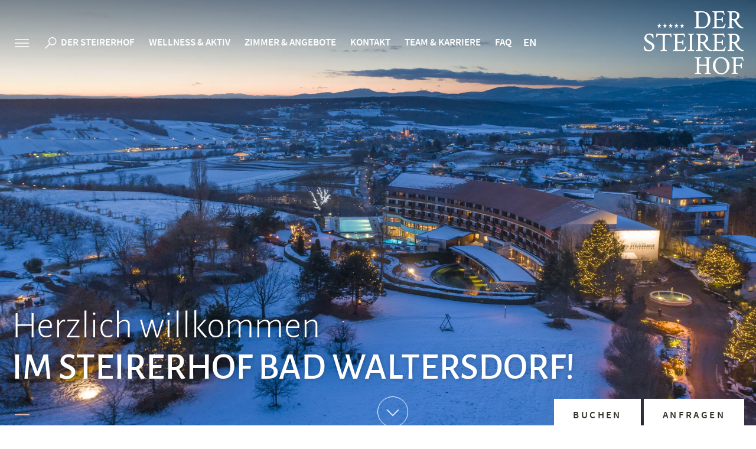

--- FILE ---
content_type: text/html; charset=utf-8
request_url: https://www.dersteirerhof.at/
body_size: 34109
content:
<!doctype html>
<html class="nojs" lang="de" data-pageid="13">
	<head>
		<script>window.MSInputMethodContext && document.write('<script src="/de/resources/ie11CustomProperties.js?ck=638997636227924228"><\x2fscript>');</script>
		<meta charset="utf-8">
		<title>5-Sterne-Wellnesshotel in der Steiermark (Österreich) | Der Steirerhof</title>
		<meta name="description" content="Wellnessurlaub in Bad Waltersdorf ✓ Hauseigene Therme ✓ Vielfältige Bade- & Saunalandschaft ✓ Stilvolle Zimmer ➤ Auszeit buchen & aufleben!">
		<meta name="keywords" content="Wellnesshotel, Steirerhof, Bad, Waltersdorf, Thermenhotel, Entspannungsurlaub, Steiermark, Gesundheitsoase, Heilquellen, Pools, Wellnesslandschaft, Kraft, Thermalwassers, Erschöpfungszuständen, Erkrankungen, Bewegungsapparats">
		<meta name="viewport" content="width=device-width, initial-scale=1">
		
		<meta name="robots" content="index, follow">
		<meta name="twitter:card" content="summary">
		<meta name="twitter:site" content="@Das_Kranzbach">
		<meta name="twitter:title" content="5-Sterne-Wellnesshotel in der Steiermark (Österreich) | Der Steirerhof">
		<meta name="twitter:description" content="Wellnessurlaub in Bad Waltersdorf ✓ Hauseigene Therme ✓ Vielfältige Bade- & Saunalandschaft ✓ Stilvolle Zimmer ➤ Auszeit buchen & aufleben!">
		<meta property="og:url" content="https://www.dersteirerhof.at/de/wellnesshotel-der-steirerhof.html">
		<meta property="og:title" content="5-Sterne-Wellnesshotel in der Steiermark (Österreich) | Der Steirerhof">
		<meta property="og:description" content="Wellnessurlaub in Bad Waltersdorf ✓ Hauseigene Therme ✓ Vielfältige Bade- & Saunalandschaft ✓ Stilvolle Zimmer ➤ Auszeit buchen & aufleben!">
		<meta property="og:type" content="website">
		
			<meta property="og:image" content="https://www.dersteirerhof.at/media/animation/c-bernhard-bergmann-0264.webp">
			<meta property="og:image:width" content="1920px">
			<meta property="og:image:height" content="933px">
			<meta name="twitter:image" content="https://www.dersteirerhof.at/media/animation/c-bernhard-bergmann-0264.webp">
			<meta name="twitter:image:alt" content="5-Sterne-Wellnesshotel in der Steiermark (Österreich) | Der Steirerhof">
		
		
		<style>
			html {  font-family: sans-serif;   -ms-text-size-adjust: 100%;   -webkit-text-size-adjust: 100%; }body {  margin: 0;}article,aside,details,figcaption,figure,footer,header,hgroup,main,menu,nav,section,summary {  display: block;}audio,canvas,progress,video {  display: inline-block;   vertical-align: baseline; }audio:not([controls]) {  display: none;  height: 0;}[hidden],template {  display: none;}a {  background-color: transparent;}a:active,a:hover {  outline: 0;}abbr[title] {  border-bottom: 1px dotted;}b,strong {  font-weight: bold;}dfn {  font-style: italic;}h1 {  font-size: 2em;  margin: 0.67em 0;}mark {  background: #ff0;  color: #000;}small {  font-size: 80%;}sub,sup {  font-size: 75%;  line-height: 0;  position: relative;  vertical-align: baseline;}sup {  top: -0.5em;}sub {  bottom: -0.25em;}img {  border: 0;}svg:not(:root) {  overflow: hidden;}figure {  margin: 1em 40px;}hr {  -moz-box-sizing: content-box;  box-sizing: content-box;  height: 0;}pre {  overflow: auto;}code,kbd,pre,samp {  font-family: monospace, monospace;  font-size: 1em;}button,input,optgroup,select,textarea {  color: inherit;   font: inherit;   margin: 0; }button {  overflow: visible;}button,select {  text-transform: none;}button,html input[type="button"], input[type="reset"],input[type="submit"] {  -webkit-appearance: button;   cursor: pointer; }button[disabled],html input[disabled] {  cursor: default;}button::-moz-focus-inner,input::-moz-focus-inner {  border: 0;  padding: 0;}input {  line-height: normal;}input[type="checkbox"],input[type="radio"] {  box-sizing: border-box;   padding: 0; }input[type="number"]::-webkit-inner-spin-button,input[type="number"]::-webkit-outer-spin-button {  height: auto;}input[type="search"] {  -webkit-appearance: textfield;   -moz-box-sizing: content-box;  -webkit-box-sizing: content-box;   box-sizing: content-box;}input[type="search"]::-webkit-search-cancel-button,input[type="search"]::-webkit-search-decoration {  -webkit-appearance: none;}fieldset {  border: 1px solid #c0c0c0;  margin: 0 2px;  padding: 0.35em 0.625em 0.75em;}legend {  border: 0;   padding: 0; }textarea {  overflow: auto;}optgroup {  font-weight: bold;}table {  border-collapse: collapse;  border-spacing: 0;}td,th {  padding: 0;}html, body {height: 100%;}body {color: #2D343E;font-family: 'Source Sans Pro', sans-serif;font-size: 19px;font-weight: 400;line-height: 1.4;overflow-y: scroll;-webkit-tap-highlight-color: transparent;}body.showOverlay {overflow: hidden;}.PageWrapper {background: #FFFFFF;overflow: hidden; position: relative;}.menuActive .PageWrapper {height: 100%;overflow: hidden;}a {color: #A34A40;font-weight: 600;text-decoration: none;}a:hover {color: #A34A40;}b, strong {font-weight: 600;}ol, ul {list-style: none;margin: 0;padding: 0;}p, figure {margin: 0;}iframe {border: 0;}textarea, input, select {-webkit-border-radius: 0;-webkit-appearance: none;}*, *:before, *:after {-moz-box-sizing: border-box; -webkit-box-sizing: border-box; box-sizing: border-box;}body.notransition * {-webkit-transition: none !important;-moz-transition: none !important;-ms-transition: none !important;-o-transition: none !important;transition: none !important;}.wmWrapper {position: relative;}.wmMargin {margin-top: 75px;margin-bottom: 75px;}.wmPadding {padding-left: 20px;padding-right: 20px;}.wmMaxWidth {margin-left: auto;margin-right: auto;max-width: 1345px;}.wmMaxWidth1440 {margin-left: auto;margin-right: auto;max-width: 1480px;}.wmClear:after {clear: both;content: "";display: block;}@media all and (max-width: 780px){.wmMargin {margin-top: 45px;margin-bottom: 45px;}}@font-face {  font-family: 'Source Sans Pro';  font-style: normal;  font-weight: 300;  font-display: block;  src: url('/fonts/source-sans-pro-v11-latin-300.woff2') format('woff2'),        url('/fonts/source-sans-pro-v11-latin-300.woff') format('woff');}@font-face {  font-family: 'Source Sans Pro';  font-style: italic;  font-weight: 300;  font-display: block;  src: url('/fonts/source-sans-pro-v11-latin-300-italic.woff2') format('woff2'),       url('/fonts/source-sans-pro-v11-latin-300-italic.woff') format('woff');}@font-face {  font-family: 'Source Sans Pro';  font-style: normal;  font-weight: 400;  font-display: block;  src: url('/fonts/source-sans-pro-v11-latin-regular.woff2') format('woff2'),       url('/fonts/source-sans-pro-v11-latin-regular.woff') format('woff');}@font-face {  font-family: 'Source Sans Pro';  font-style: italic;  font-weight: 400;  font-display: block;  src: url('/fonts/source-sans-pro-v11-latin-italic.woff2') format('woff2'),       url('/fonts/source-sans-pro-v11-latin-italic.woff') format('woff');}@font-face {  font-family: 'Source Sans Pro';  font-style: normal;  font-weight: 600;  font-display: block;  src: url('/fonts/source-sans-pro-v11-latin-600.woff2') format('woff2'),       url('/fonts/source-sans-pro-v11-latin-600.woff') format('woff');}@font-face {  font-family: 'Source Sans Pro';  font-style: normal;  font-weight: 700;  font-display: block;  src: url('/fonts/source-sans-pro-v11-latin-700.woff2') format('woff2'),       url('/fonts/source-sans-pro-v11-latin-700.woff') format('woff');}@font-face {  font-family: 'Alegreya Sans';  font-style: normal;  font-weight: 300;  font-display: block;  src: url('/fonts/alegreya-sans-v8-latin-300.woff2') format('woff2'),       url('/fonts/alegreya-sans-v8-latin-300.woff') format('woff');}@font-face {  font-family: 'Alegreya Sans';  font-style: normal;  font-weight: 400;  font-display: block;  src: url('/fonts/alegreya-sans-v8-latin-regular.woff2') format('woff2'),       url('/fonts/alegreya-sans-v8-latin-regular.woff') format('woff');}@font-face {  font-family: 'Alegreya Sans';  font-style: normal;  font-weight: 500;  font-display: block;  src: url('/fonts/alegreya-sans-v8-latin-500.woff2') format('woff2'),       url('/fonts/alegreya-sans-v8-latin-500.woff') format('woff');}@font-face {font-family: 'Webmanager';font-weight: normal;font-style: normal;font-display: block;src: url('/fonts/webmanager-v5.woff2') format('woff2'), url('/fonts/webmanager-v5.woff') format('woff');}[class^="icon-"]:before, [class*=" icon-"]:before {font-family: "Webmanager";font-style: normal;font-weight: normal;speak: none;display: inline-block;text-decoration: inherit;text-align: center;font-variant: normal;text-transform: none;line-height: 1em;-webkit-font-smoothing: antialiased;-moz-osx-font-smoothing: grayscale;}:root {--mw-margin-top: 60px;--mw-margin-bottom: 60px;--mw-padding-left: 20px;--mw-padding-right: 20px;--mw-max-width: 940px;--mw-max-width2: 1340px;--mw-color-primary: #A34A40;--mw-color-secondary: #D1A49F;--mw-color-error: #FF0000;--mw-color-success: #ADB95D;--mw-color-lightgray: #efefef;--mw-color-gray: #E5E4E3;--mw-color-middlegray: #D3D3D3;--mw-color-darkgray: #C1C1C1;--mw-color-primary-opacity-highest: rgba(163, 74, 64, 0.1);--mw-color-primary-opacity-high: rgba(163, 74, 64, 0.2);--mw-color-primary-opacity-medium: rgba(163, 74, 64, 0.3);--mw-color-primary-opacity-low: rgba(163, 74, 64, 0.8);--mw-color-secondary-opacity-highest: rgba(209, 164, 159, 0.1);--mw-color-secondary-opacity-high: rgba(209, 164, 159, 0.2);--mw-color-secondary-opacity-medium: rgba(209, 164, 159, 0.3);--mw-color-secondary-opacity-low: rgba(209, 164, 159, 0.8);--mw-color-body: #2D343E;--mw-color-body-background: #FFFFFF;--mw-color-link: #a34a40;--mw-color-link-hover: #d1a49f;--mw-color-button: #FFFFFF;--mw-color-button-hover: #FFFFFF;--mw-color-button-background: #a34a40;--mw-color-button-background-hover: #d1a49f;--mw-color-headline: #A34A40;--mw-color-headline2: #A34A40;--mw-color-headline3: #A34A40;--mw-color-headline-element: #A34A40;--mw-color-menu-background: #FFFFFF;--mw-color-menu-background-fixed: #FFFFFF;--mw-color-menu-background-mobile: #32322F;--mw-color-menu-selected-mobile: #D90001;--mw-color-menu-background-teaser: #f9f9f9;--mw-color-fancybox-rgb: rgb(30, 30, 30);--mw-color-fancybox-rgba: rgb(30, 30, 30, 0.9);--mw-font-primary: "Source Sans Pro", sans-serif;--mw-font-secondary: "Alegreya Sans", sans-serif;--mw-font-primary-weight-thin: 300;--mw-font-primary-weight-extra-light: 300;--mw-font-primary-weight-light: 300;--mw-font-primary-weight-normal: 400;--mw-font-primary-weight-medium: 500;--mw-font-primary-weight-semi-bold: 600;--mw-font-primary-weight-bold: 700;--mw-font-primary-weight-extra-bold: 800;--mw-font-primary-weight-black: 700;--mw-font-secondary-weight-thin: 200;--mw-font-secondary-weight-extra-light: 200;--mw-font-secondary-weight-light: 300;--mw-font-secondary-weight-normal: 400;--mw-font-secondary-weight-medium: 500;--mw-font-secondary-weight-semi-bold: 600;--mw-font-secondary-weight-bold: 700;--mw-font-secondary-weight-extra-bold: 700;--mw-font-secondary-weight-black: 900;--mw-font-body: "Source Sans Pro", sans-serif;--mw-font-body-lineheight: 1.4;--mw-font-body-size: 18px;--mw-font-body-weight: 400;--mw-font-link-weight: 700;--mw-font-button-size: 18px;--mw-font-button-weight: 600;--mw-font-headline: "Alegreya Sans", sans-serif;--mw-font-headline-lineheight: 1;--mw-font-headline-size: 45px;--mw-font-headline-weight: 500;--mw-font-headline2: "Source Sans Pro", sans-serif;--mw-font-headline2-lineheight: 1.1;--mw-font-headline2-size: 34px;--mw-font-headline2-weight: 500;--mw-font-headline3: "Source Sans Pro", sans-serif;--mw-font-headline3-lineheight: 1.2;--mw-font-headline3-size: 14px;--mw-font-headline3-weight: 700;--mw-font-headline-element: "Source Sans Pro", sans-serif;--mw-font-headline-element-lineheight: 1.1;--mw-font-headline-element-size: 34px;--mw-font-headline-element-weight: 500;}.HeaderWrapper:before {background: -moz-linear-gradient(top, rgba(0,0,0,1) 0%, rgba(0,0,0,0) 100%);background: -webkit-linear-gradient(top, rgba(0,0,0,1) 0%,rgba(0,0,0,0) 100%);background: linear-gradient(to bottom, rgba(0,0,0,1) 0%,rgba(0,0,0,0) 100%);filter: progid:DXImageTransform.Microsoft.gradient( startColorstr='#000000', endColorstr='#00000000',GradientType=0 );content: "";opacity: 0.4;height: 150px;width: 100%;position: absolute;top: 0;left: 0;z-index: -1;}.menuHover .HeaderWrapper:before,.noanimation .HeaderWrapper:before,.HeaderWrapper.fixed:before {display: none;}.HeaderWrapper {left: 0;position: fixed;top: 0;transition: all 300ms ease-in-out;width: 100%;z-index: 4;}.menuHover .HeaderWrapper,.noanimation .HeaderWrapper,.HeaderWrapper.fixed {background: #FFFFFF;box-shadow: 0 0 12px rgba(0, 0, 0, 0.1);}.HeaderWrapper > .row {height: 147px;transition: height 300ms ease-in-out 400ms;}.HeaderWrapper.fixed > .row {height: 100px;transition: height 300ms ease-in-out;}.HeaderWrapper a.logo {color: #FFFFFF;font-size: 108px;right: 20px;line-height: 1;position: absolute;top: 18px;z-index: 2;transition: color 300ms ease-in-out, font-size 300ms ease-in-out 400ms;}.HeaderWrapper.fixed a.logo {font-size: 62px;transition: color 300ms ease-in-out, font-size 300ms ease-in-out;}.menuHover .HeaderWrapper a.logo,.noanimation .HeaderWrapper a.logo,.HeaderWrapper.fixed a.logo {color: #A34A40;}.HeaderWrapper .icons {position: absolute;left: 20px;top: 56px;font-size: 15px;transition: top 300ms ease-in-out 400ms;z-index: 2;}.HeaderWrapper.fixed .icons {top: 34px;transition: top 300ms ease-in-out;}.HeaderWrapper .icons:after {clear: both;content: "";display: block;}.HeaderWrapper .icons a {color: #FFFFFF;display: block;float: right;padding: 5px;}.HeaderWrapper .icons a svg path {fill: #FFFFFF;}.menuHover .HeaderWrapper .icons a svg path,.noanimation .HeaderWrapper .icons a svg path,.HeaderWrapper.fixed .icons a svg path {fill: #A34A40;transition: fill 300ms ease-in-out;}.menuHover .HeaderWrapper .icons a.sidebar svg path,.noanimation .HeaderWrapper .icons a.sidebar svg path,.HeaderWrapper.fixed .icons a.sidebar svg path {stroke: #A34A40;transition: stroke 300ms ease-in-out;}.menuHover .HeaderWrapper .icons a:hover svg path,.noanimation .HeaderWrapper .icons a:hover svg path,.HeaderWrapper.fixed .icons a:hover svg path {fill: #A34A40;}.menuHover .HeaderWrapper .icons a.sidebar:hover svg path,.noanimation .HeaderWrapper .icons a.sidebar:hover svg path,.HeaderWrapper.fixed .icons a.sidebar:hover svg path {stroke: #A34A40;}.HeaderWrapper .icons a.sidebar {margin: 0 15px 0 0;}@media all and (max-width: 1160px){.HeaderWrapper a.logo {font-size: 46px !important;top: 50%;transform: translateY(-50%);}}@media all and (max-width: 1020px){.HeaderWrapper > .row {height: 77px !important;}.HeaderWrapper a.logo {font-size: 46px !important;left: 20px;right: auto;top: 15px;transform: none;}.HeaderWrapper a.logo:before {content: "\E92D";}.HeaderWrapper .icons {display: none;}}.GalleryWrapper {overflow: hidden;position: relative;width: 100%;z-index: 2;}*.noanimation .GalleryWrapper {display: none;}.GalleryWrapper .animationWrapper {position: relative;z-index: 1;}.GalleryWrapper .animationWrapper[data-type='2'] {height: 200px;}.GalleryWrapper .animationWrapper .animationStatic {height: 100%;left: 0;opacity: 1;position: absolute;top: 0;transition: opacity 500ms ease-in;width: 100%;z-index: 1;}.GalleryWrapper .animationWrapper .animationStatic img.animationStaticImage {display: block;position: relative;}.GalleryWrapper .animationWrapper .animationDynamic {height: 100%;left: 0;position: absolute;top: 0;width: 100%;}.GalleryWrapper a.scrollContent {-webkit-animation: pulse 3s infinite; -moz-animation: pulse 3s infinite; -o-animation: pulse 3s infinite; animation: pulse 3s infinite; border: 1px solid #ffffff;border-radius: 50%;bottom: 56px;color: #ffffff;height: 50px;display: flex;align-items: center;justify-content: center;left: 50%;line-height: 50px;opacity: 0;position: absolute;text-align: center;transform: translate(-50%, 0);transition: background 300ms ease, opacity 800ms ease 500ms;width: 50px;z-index: 3;}.GalleryWrapper a.scrollContent:before {font-size: 12px;position: relative;top: -2px;}.GalleryWrapper a.scrollContent:hover {background: #ffffff;}.GalleryWrapper a.scrollContent svg path {transition: fill 300ms ease;}.GalleryWrapper a.scrollContent:hover svg path {fill: #A34A40;}.GalleryWrapper a.scrollContent.show {opacity: 1;}.GalleryWrapper .buttons {bottom: 48px;margin: 0 -652px 0 0;right: 50%;opacity: 0;position: absolute;transition: opacity 800ms ease;z-index: 2;}.GalleryWrapper .buttons.show {opacity: 1;}.GalleryWrapper .buttons > a {background: #ffffff;color: #2F3727;display: inline-block;font-family: Source Sans Pro;font-size: 17px;font-weight: 600;letter-spacing: 3.4px;padding: 16px 32px;position: relative;text-transform: uppercase;transition: background 500ms ease;}.GalleryWrapper .buttons > a.request {margin: 0 0 0 5px;}.GalleryWrapper .buttons > a:hover {background: #A34A40;}.GalleryWrapper .buttons > a > span {color: #2F3727;display: inline-block;transition: color 500ms ease;}.GalleryWrapper .buttons > a > span.showLetter {color: #2F3727;}.GalleryWrapper .buttons > a:hover > span.showLetter {color: #ffffff;}.GalleryWrapper .buttons > .hint {    background: #A34A40;    bottom: 70px;    display: block;    color: #FFFFFF;    font-size: 18px;    line-height: 1.3;    opacity: 0;    padding: 22px 30px 57px;    position: absolute;    transition: all 1200ms ease;}.GalleryWrapper .buttons > .booking:hover + .hint,.GalleryWrapper .buttons > .hint.show {    bottom: 80px;    opacity: 1;}.GalleryWrapper .buttons > .hint:after {    background: #EEE5E8;    bottom: 30px;    content: "";    height: 2px;    left: 30px;    position: absolute;    width: 25px;}.GalleryWrapper .buttons > .hint:before {    background: #A34A40;    bottom: -8px;    content: "";    height: 15px;    left: 33px;    position: absolute;    width: 15px;-moz-transform: rotate(45deg);-webkit-transform: rotate(45deg);-o-transform: rotate(45deg);-ms-transform: rotate(45deg);transform: rotate(45deg);}.GalleryWrapper .buttons > .hint > span {    color: #FFFFFF !important;display: block;font-size: 24px;font-weight: 600;margin: 0 0 17px;text-transform: uppercase;}@-webkit-keyframes pulse {0% {transform: scale(1);}25% {transform: scale(1.15);}50% {transform: scale(1);}75% {transform: scale(1.15);}100% {transform: scale(1);}}@-moz-keyframes pulse {0% {transform: scale(1);}25% {transform: scale(1.15);}50% {transform: scale(1);}75% {transform: scale(1.15);}100% {transform: scale(1);}}@-o-keyframes pulse {0% {transform: scale(1);}25% {transform: scale(1.15);}50% {transform: scale(1);}75% {transform: scale(1.15);}100% {transform: scale(1);}}@keyframes pulse {0% {transform: scale(1);}25% {transform: scale(1.15);}50% {transform: scale(1);}75% {transform: scale(1.15);}100% {transform: scale(1);}}@media all and (max-width: 1340px){.GalleryWrapper .buttons {margin-right: 0;right: 20px;}}@media all and (max-height: 700px){.GalleryWrapper a.scrollContent {bottom: 45px;}.GalleryWrapper .buttons {bottom: 45px;}}@media all and (max-width: 1024px){.GalleryWrapper a.scrollContent {bottom: 45px;}.GalleryWrapper .buttons {bottom: 45px;}}@media all and (max-width: 780px){.GalleryWrapper a.scrollContent {bottom: 30px;height: 40px;left: 20px;line-height: 40px;transform: translate(0, 0);width: 40px;}.GalleryWrapper a.scrollContent:before {font-size: 10px;}.GalleryWrapper .buttons {bottom: 30px;}}@media all and (max-width: 500px){.GalleryWrapper .buttons > a.request {display: none;}.GalleryWrapper .buttons > .hint {display: none;}}.InfoCenter {background: #F7F5F0;display: none;padding: 63px 0 0;position: fixed;top: 0;right: 0;left: 0;bottom: 0;overflow: auto;-webkit-overflow-scrolling: touch;z-index: 99999;}.InfoCenter.show {display: block;transition: transform 1000ms ease-out;}.InfoCenter.out {transition: transform 400ms ease-out;}.InfoCenter > div {padding-bottom: 63px;}.InfoCenter > div > .title {font-family: "Alegreya Sans";font-size: 42px;font-weight: 300;margin: 0 0 56px 0;}.InfoCenter > div > .left {float: left;width: 415px;}.InfoCenter > div > .left .gifts .image {background: #ffffff;    height: 275px;    margin: 0 0 6px;    overflow: hidden;    width: 100%;}.InfoCenter > div > .left .gifts .image img {display: inline-block;height: 100%;width: 100%;}.InfoCenter > div > .left .gifts .box {background: #FFFFFF;float: left;height: 272px;line-height: 1;padding: 26px 25px 0 25px;position: relative;width: 205px;}.InfoCenter > div > .left .gifts .box:last-child {margin: 0 0 0 5px;}.InfoCenter > div > .left .gifts .box > .label {font-size: 17px;font-weight: 600;text-transform: uppercase;}.InfoCenter > div > .left .gifts .box > .value {font-family: "Alegreya Sans";font-size: 28px;font-weight: 500;position: absolute;right: 25px;top: 18px;}.InfoCenter > div > .left .gifts .box > .value span {font-size: 18px;}.InfoCenter > div > .left .gifts .box > .icon {height: 124px;margin: 20px 0 20px 0;text-align: center;}.InfoCenter > div > .left .gifts .box > .icon img {display: inline-block;height: auto;vertical-align: middle;}.InfoCenter > div > .left .gifts .box > .icon .helper {display: inline-block;height: 100%;vertical-align: middle;}.InfoCenter > div > .left .gifts .box > .row {font-size: 16px;margin: 5px 0 0 0;}.InfoCenter > div > .left .gifts .box > .row .label {float: left;}.InfoCenter > div > .left .gifts .box > .row .value {    margin: 35px 0 0;    overflow: hidden;    text-align: center;    text-overflow: ellipsis;    max-height: 34px;}.InfoCenter > div > .left .button {background: #A34A40;color: #ffffff;display: block;font-weight: 600;margin: 16px 0 0 0;padding: 6px 0 7px 0;text-align: center;text-transform: uppercase;transition: all 1s ease;}.InfoCenter > div > .left .button:hover {background: #D1A49F;}.InfoCenter > div > .center {left: 50%;margin: 0 0 0 -107px;position: absolute;width: 269px;}.InfoCenter > div > .center .booking {margin: 0 0 43px 0;width: 100%;}.InfoCenter > div > .center .booking a {background: #A34A40;border: 1px solid #A34A40;color: #ffffff;display: block;float: left;margin: 0 5px 0 0;padding: 6px 20px;text-transform: uppercase;position: relative;text-align: center;transition: all 1s ease;width: 132px;}.InfoCenter > div > .center .booking a.booking {background: none;color: #A34A40;}.InfoCenter > div > .center .booking a.request {margin-right: 0;}.InfoCenter > div > .center .booking a:hover {background: #D1A49F;border: 1px solid #D1A49F;color: #ffffff;}.InfoCenter > div > .center .booking a span {display: inline-block;}.InfoCenter > div > .center .buttons li {float: left;margin: 0 5px 5px 0;opacity: 0;transition: all 700ms ease;width: 132px;-moz-transform: translateY(-25px);-webkit-transform: translateY(-25px);-o-transform: translateY(-25px);-ms-transform: translateY(-25px);transform: translateY(-25px);}.InfoCenter > div > .center .buttons li:nth-child(2n) {margin-right: 0;}.InfoCenter > div > .center .buttons li > a.icon-custom-image:before {font-size: 32px;left: 0;position: absolute;top: 57px;text-align: center;width: 100%;}.InfoCenter > div > .center .buttons li > a.icon-custom-webc:before {font-size: 35px;left: 0;position: absolute;top: 56px;text-align: center;width: 100%;}.InfoCenter > div > .center .buttons li > a.icon-custom-plan:before {font-size: 47px;left: 0;position: absolute;top: 48px;text-align: center;width: 100%;}.InfoCenter > div > .center .buttons li > a.icon-custom-360:before {font-size: 32px;left: 0;position: absolute;top: 57px;text-align: center;width: 100%;}.InfoCenter > div > .center .buttons li > a.icon-custom-cookingb:before {font-size: 51px;left: 0;position: absolute;top: 49px;text-align: center;width: 100%;}.InfoCenter > div > .center .buttons li > a.icon-custom-gift:before {font-size: 47px;left: 0;position: absolute;top: 50px;text-align: center;width: 100%;}.InfoCenter > div > .center .buttons li > a.icon-custom-blog:before {    font-size: 47px;    left: 0;    position: absolute;    text-align: center;    top: 53px;    width: 100%;}.InfoCenter > div > .center .buttons li > a {align-items: center;background: #FFFFFF;color: #A34A40;display: flex;flex-direction: column;font-size: 17px;font-weight: 600;height: 181px;justify-content: center;line-height: 1;padding: 119px 0 0 0;position: relative;text-align: center;text-transform: uppercase;transition: all 700ms ease;}.InfoCenter > div > .center .buttons li > a > svg {left: 50%;position: absolute;top: 50px;transform: translate(-50%, 0);transition: all 700ms ease;}.InfoCenter > div > .center .buttons li.show {opacity: 1;-moz-transform: translateY(0);-webkit-transform: translateY(0);-o-transform: translateY(0);-ms-transform: translateY(0);transform: translateY(0);}.InfoCenter > div > .center .buttons li > a:hover {background: #D1A49F;color: #FFFFFF;}.InfoCenter > div > .center .buttons li > a:hover > svg > path {fill: #FFFFFF;}.InfoCenter > div > .right {float: right;width: 361px;}.InfoCenter > div > .right .title {font-family: "Alegreya Sans";font-size: 32px;font-weight: 300;padding: 1px 0 0 0;}.InfoCenter > div > .right .lang .title {margin: 2px 0 14px 0;}.InfoCenter > div > .right .lang > a::before {background: #D1A49F;content: "";display: block;height: 22px;width: 22px;position: absolute;left: 0;top: 3px;border-radius: 50%;}.InfoCenter > div > .right .lang > a::after {color: #FFFFFF;content: "\E8FA";font-family: "Webmanager";font-size: 11px;position: absolute;left: 4px;opacity: 0;top: 6px;transition: opacity 100ms ease;}.InfoCenter > div > .right .lang > a:hover:after,.InfoCenter > div > .right .lang > a.active:after {opacity: 1;}.InfoCenter > div > .right .lang > a:hover:before,.InfoCenter > div > .right .lang > a.active:before {background: #A34A40;}.InfoCenter > div > .right .lang > a {color: #2D343E;display: block;font-weight: normal;margin: 0 0 5px 0;padding: 0 0 0 37px;position: relative;}.InfoCenter > div > .right .lang > a strong {margin: 0 4px 0 0;}.InfoCenter > div > .right .hotline {margin: 78px 0 0 0;}.InfoCenter > div > .right .hotline .tel {color: #A34A40;display: table;font-size: 34px;font-family: "Alegreya Sans";font-weight: 500;margin: -6px 0 0 0;transition: color 200ms ease;}.InfoCenter > div > .right .hotline .tel:hover {color: #D1A49F;}.InfoCenter > div > .right .hotline .tel span {display: inline-block;margin: 0 10px 0 0;position: relative;}.InfoCenter > div > .right .hotline .phone-label {font-family: "Alegreya Sans";font-size: 16px;font-style: italic;opacity: 0.8;margin-top: 8px;  display: block;}.InfoCenter > div > .right .search {margin: 68px 0 0 0;position: relative;}.InfoCenter > div > .right .search form {margin: 17px 0 0 0;position: relative;}.InfoCenter > div > .right .search form input {background: none;border: 1px solid #D1A49F;height: 40px;padding: 0 20px 0 45px;width: 100%;font-size: 17px;font-weight: 600;color: #A34A40;transition: all 300ms ease;}.InfoCenter > div > .right .search form input.highlight {box-shadow: 0 0 12px 6px #FFFFFF;border: 1px solid #D1A49F;}.InfoCenter > div > .right .search form span {color: #A34A40;font-size: 16px;position: absolute;left: 17px;top: 7px;}.InfoCenter > div > .right .search form .suggestion {background: #FFFFFF;max-height: 245px;padding: 0 20px;overflow: auto;position: absolute;width: 100%;z-index: 1;}.InfoCenter > div > .right .search form .suggestion > ul > li > a {border-bottom: 1px solid rgba(0, 0, 0, 0.1);color: #404040;display: block;font-weight: normal;white-space: nowrap;overflow: hidden;text-overflow: ellipsis;line-height: 40px;}.InfoCenter > div > .right .search form .suggestion > ul > li > a:hover {color: #a34a40;}.InfoCenter > div > .right .search form .suggestion > a {background: #a34a40;color: #FFFFFF;display: block;font-weight: 600;white-space: nowrap;overflow: hidden;text-overflow: ellipsis;line-height: 40px;padding: 0 20px;margin: -1px -20px 0;position: relative;text-align: center;text-transform: uppercase;transition: all 1s ease;}.InfoCenter > div > .right .search form .suggestion > a:hover {background: #a34a40;}.InfoCenter > div > .right .logos {display: none;margin: 75px 0 0;}.InfoCenter > div > .right .logos p {float: left;font-size: 18px;font-weight: 600;margin: 4px 40px 0 0;}.InfoCenter > div > .right .logos ul {float: left;}.InfoCenter > div > .right .logos ul li:last-child {margin: 3px 0 0;}.InfoCenter > div > .close {position: absolute;top: -25px;right: 5px;color: #A34A40;font-size: 16px;z-index: 3;cursor: pointer;height: 45px;width: 45px;border-radius: 50%;line-height: 45px;text-align: center;transition: all 200ms ease;}.InfoCenter > div > .close:hover {background: #D1A49F;color: #FFFFFF;}@media all and (max-width: 1350px){.InfoCenter > div > .center {margin-left: -77px;}.InfoCenter > div > .right {width: 300px;}}@media all and (max-width: 1100px){.InfoCenter > div > .left,.InfoCenter > div > .right {float: none;width: 100%;}.InfoCenter > div > .center {left: 0;margin: 4% 0;position: relative;width: 100%;}.InfoCenter > div > .left .gifts .box {margin-right: 4%;width: 48%;}.InfoCenter > div > .left .gifts .box:last-child {margin: 0;}.InfoCenter > div > .left .gifts .image {display: none;}.InfoCenter > div > .center .buttons li {margin-bottom: 0;margin-right: 1% !important;width: 15.83333333333333%;}.InfoCenter > div > .center .buttons li:last-child {margin-right: 0 !important;}.InfoCenter > div > .center .booking {margin-bottom: 4%;}.InfoCenter > div > .center .booking a {margin-right: 4%;width: 48%;}.InfoCenter > div > .right .hotline {margin: 40px 0 38px;}.InfoCenter > div > .right .hotline .tel {font-size: 30px;}.InfoCenter > div > .right .search {margin-top: 0;}.InfoCenter > div > .left .button {margin-top: 4%;}}@media all and (max-width: 800px){.InfoCenter {padding-top: 25px;}.InfoCenter > div {padding-bottom: 30px;}.InfoCenter > div > .title {margin-bottom: 28px;}.InfoCenter > div > .center {margin-bottom: 3%;}.InfoCenter > div > .center .buttons li {margin-bottom: 1%;width: 32.6666666666%;}.InfoCenter > div > .center .buttons li:nth-child(3) {margin-right: 0 !important;}.InfoCenter > div > .close {top: 4px;}}@media all and (max-width: 450px){.InfoCenter > div > .center {margin-bottom: 0;}.InfoCenter > div > .left .gifts .box {margin: 0 0 2%;width: 100%;}}@media all and (max-width: 380px){.InfoCenter > div > .center .buttons li {margin-bottom: 2%;margin-right: 2% !important;width: 49%;}.InfoCenter > div > .center .buttons li:nth-child(3) {margin-right: 2% !important;}.InfoCenter > div > .center .buttons li:nth-child(2n) {margin-right: 0 !important;}}.ContentWrapper {background: #FFFFFF;padding: 22px 0 60px;position: relative;z-index: 3;}.noanimation .ContentWrapper {padding-top: 160px;}.ContentWrapper > .wmWrapper > *:first-child {margin-top: 0;}@media all and (max-width: 1020px){.noanimation .ContentWrapper {padding-top: 120px;}}.breadcrumb {margin-bottom: 71px;}.breadcrumb:after {clear: both;content: "";display: block;}.breadcrumb > li {display: inline-block;padding: 0 25px 0 0;position: relative;}.breadcrumb > li.last {padding-right: 0;}.breadcrumb > li:before {color: #a0a9b6;font-size: 10px;position: absolute;right: 9px;top: 6px;}.breadcrumb > li.itemhome:before {color: #616f85;}.breadcrumb > li.last:before {display: none;}.breadcrumb > li > a {color: #2D343E;display: block;font-size: 16px;font-weight: normal;opacity: 0.6;transition: color 200ms ease;}.breadcrumb > li.itemhome > a {opacity: 1;}.breadcrumb > li > a:hover {color: #A34A40;}.breadcrumb > li > a > span {display: block;}@media all and (max-width: 780px){.breadcrumb {margin-bottom: 32px;}}nav.desktop {align-items: center;display: flex;left: 20px;padding: 0 0 0 80px;position: absolute;right: 20px;top: 0;}nav.desktop > ul > li {display: inline-block;padding: 0 0 5px 0;position: relative;}nav.desktop > ul > li > a {color: #FFFFFF;display: block;font-size: 17px;font-weight: 600;line-height: 142px;padding: 0 20px;position: relative;text-transform: uppercase;transition: line-height 300ms ease-in-out 400ms;}.HeaderWrapper.fixed nav.desktop > ul > li > a {line-height: 100px;transition: line-height 300ms ease-in-out;}.menuHover nav.desktop > ul > li > a,.noanimation nav.desktop > ul > li > a,.HeaderWrapper.fixed nav.desktop > ul > li > a {color: #2D343E;}nav.desktop > ul > li:hover > a,nav.desktop > ul > li > a.selected {color: #FFFFFF;}nav.desktop > ul > li:hover > a::after,nav.desktop > ul > li > a.selected::after {content: "";position: absolute;left: 20px;right: 20px;background: #FFFFFF;height: 2px;top: 93px;transition: top 300ms ease-in-out 400ms;}.HeaderWrapper.fixed nav.desktop > ul > li:hover > a::after,.HeaderWrapper.fixed nav.desktop > ul > li > a.selected::after {top: 72px;transition: top 300ms ease-in-out;}.menuHover nav.desktop > ul > li:hover > a,.menuHover nav.desktop > ul > li > a.selected,.noanimation nav.desktop > ul > li:hover > a,.noanimation nav.desktop > ul > li > a.selected,.HeaderWrapper.fixed nav.desktop > ul > li:hover > a,.HeaderWrapper.fixed nav.desktop > ul > li > a.selected {color: #A34A40;}.menuHover nav.desktop > ul > li:hover > a:after,.menuHover nav.desktop > ul > li > a.selected:after,.noanimation nav.desktop > ul > li:hover > a:after,.noanimation nav.desktop > ul > li > a.selected:after,.HeaderWrapper.fixed nav.desktop > ul > li:hover > a:after,.HeaderWrapper.fixed nav.desktop > ul > li > a.selected:after {background: #A34A40;}nav.desktop > ul > li > ul:before {background: #FFFFFF;position: absolute;top: 0;height: 100%;content: "";left: -4000px;width: 8000px;z-index: -1;}nav.desktop > ul > li > ul {height: 0;left: 0;opacity: 0;overflow: hidden;position: absolute;text-align: left;top: 147px;transition: top 300ms ease-in-out 400ms;}.HeaderWrapper.fixed nav.desktop > ul > li > ul {top: 100px;transition: top 300ms ease-in-out;}nav.desktop > ul > li > ul::after {background: #9fa3ac;position: absolute;top: 0;height: 1px;content: "";left: -4000px;width: 8000px;z-index: -1;}.notransition nav.desktop > ul > li > ul {display: none;}nav.desktop > ul > li.active > ul, .nojs nav.desktop > ul > li:hover > ul { height: auto;min-height: 480px;padding: 49px 0 50px 490px;opacity: 1;overflow: visible;}nav.desktop > ul > li {position: static;}nav.desktop > ul > li > ul {width: 100%;}nav.desktop > ul > li > ul > li {float: left;opacity: 0;left: -5px;position: relative;transition: all 600ms ease;}nav.desktop > ul > li > ul > li.show {left: 0;opacity: 1;}nav.desktop > ul > li > ul > li:nth-child(1) {width: 34%;}nav.desktop > ul > li > ul > li:nth-child(2) {width: 34%;}nav.desktop > ul > li > ul > li:nth-child(3) {float: right;width: 32%;}nav.desktop > ul > li > ul > li > a {color: #A34A40;display: block;margin: 0 0 8px 0;padding: 4px 0;text-transform: uppercase;}nav.desktop > ul > li > ul > li > ul > li > a::before {background: #A34A40;content: "";display: block;height: 2px;width: 20px;position: absolute;top: 16px;left: 0;}nav.desktop > ul > li > ul > li > ul > li > a {color: #616f85;display: block;font-weight: normal;padding: 3px 30px 3px 40px;position: relative;transition: color 250ms ease;}nav.desktop > ul > li > ul > li > ul > li > a:hover,nav.desktop > ul > li > ul > li > ul > li > a.selected {color: #A34A40;}nav.desktop a.lang {color: #FFFFFF;padding: 0 20px 5px;}.menuHover nav.desktop a.lang,.noanimation nav.desktop a.lang,.HeaderWrapper.fixed nav.desktop a.lang,nav.desktop ul:has(li:hover) + a.lang {color: #A34A40;transition: color 300ms ease-in-out;}nav.desktop > .icons {display: none;}nav.desktop > a.close {display: none;}@media all and (max-width: 1280px){nav.desktop > ul > li:first-child {margin-left: -7px;}nav.desktop > ul > li > a,nav.desktop a.lang {padding-left: 10px;padding-right: 10px;}nav.desktop > ul > li:hover > a::after,nav.desktop > ul > li > a.selected::after {left: 10px;right: 10px;}nav.desktop > ul > li.active > ul,.nojs nav.desktop > ul > li:hover > ul {padding-left: 40px;padding-right: 40px;}}@media all and (max-width: 1120px){nav.desktop > ul > li:first-child {margin-left: -5px;}nav.desktop > ul > li > a {padding-left: 8px;padding-right: 8px;}nav.desktop > ul > li:hover > a::after,nav.desktop > ul > li > a.selected::after {left: 8px;right: 8px;}}@media all and (max-width: 980px){nav.desktop {display: none;}}.mainmenu .trigger {display: none;}.mainmenu.mobile .trigger {display: block;}.mainmenu > .trigger {color: #FFFFFF;cursor: pointer;font-size: 15px;font-weight: 600;line-height: 40px;opacity: 1 !important;position: absolute;right: 10px;text-align: center;text-transform: uppercase;top: 19px;width: 40px;z-index: 1000;transition: color 0.2s ease 0s;}.mainmenu > .trigger svg path {transition: stroke 0.2s ease 0s;}body.noanimation .mainmenu > .trigger svg path,.HeaderWrapper.fixed .mainmenu > .trigger svg path {stroke: #A34A40;}.menuActive .mainmenu > .trigger {position: fixed;}.mainmenu > .trigger .hamburger-box {width: 30px;}.mainmenu > .trigger .hamburger-inner,.mainmenu > .trigger .hamburger-inner:before,.mainmenu > .trigger .hamburger-inner:after {background-color: #293540;border-radius: 0;height: 3px;width: 30px;z-index: 10000;}.mainmenu > .trigger.specialColor .hamburger-inner,.mainmenu > .trigger.specialColor .hamburger-inner:before,.mainmenu > .trigger.specialColor .hamburger-inner:after {background-color: #FFFFFF;opacity: 1;}.MobileMenuWrapper {background: #F7F5F0;bottom: 0;overflow-y: scroll;position: fixed;right: -100%;top: 0;width: 100%;z-index: 100;-webkit-overflow-scrolling: touch;}nav.mobile > ul {display: block !important;overflow: hidden;padding: 56px 0 30px 0;width: 100%;}nav.mobile ul {display: none;}nav.mobile ul.open {display: block;}nav.mobile > .icons {    display: block;    left: 5px;    position: absolute;    right: 50px;    top: 12.5px;}nav.mobile > .icons > a {    color: #2D343E;    display: inline-block;    font-size: 16px;    line-height: 40px;    padding: 0 15px;position: relative;}nav.mobile > .icons > a.tel {font-size: 17px;}nav.mobile > .icons > a.tel:after,nav.mobile > .icons > a.lang:after {    background: #FFFFFF;    content: "";    height: 24px;    left: -1px;    margin: -12px 0 0;    position: absolute;    top: 50%;    width: 2px;}nav.mobile > .icons > a.lang {font-size: 19px;font-weight: 600;}nav.mobile > .icons > a.sidebar {    border: 1px solid #FFFFFF;color: #A34A40;    display: inline-block;font-size: 15px;    float: right;    line-height: 38px;    padding: 0;    text-align: center;    width: 40px;}nav.mobile > .icons > a.sidebar:before {content: "\E93A";font-size: 17px;}nav.mobile > a.close {background: #ffffff;color: #A34A40;cursor: pointer;display: block;height: 40px;line-height: 40px;position: absolute;right: 0;text-align: center;top: 12.5px;width: 40px;}nav.mobile > a.close:before {font-size: 16px;}nav.mobile li a {color: #2D343E;display: block;padding: 6px 20px;position: relative;}nav.mobile > ul > li {}nav.mobile > ul > li > a {font-size: 19px;font-weight: 600;opacity: 0;padding-bottom: 11.5px;padding-top: 11.5px;position: relative;text-transform: uppercase;transition: padding-left 800ms ease;}nav.mobile > ul > li > a:before {background: #2D343E;content: "";height: 2px;left: 20px;max-width: 0;opacity: 0;overflow: hidden;position: absolute;top: 24px;transition: max-width 800ms ease, opacity 800ms ease;width: 100%;}nav.mobile > ul > li.open > a:before {max-width: 20px;opacity: 1;}nav.mobile > ul > li > a.show {opacity: 1;}nav.mobile > ul > li.open > a {padding-left: 60px;}nav.mobile > ul > li > a:hover,nav.mobile > ul > li > a.selected {color: #A34A40;}nav.mobile > ul > li > ul {background: #ffffff;}nav.mobile > ul > li > ul > li.teaser {display: none;}nav.mobile > ul > li > ul > li > a {border-bottom: 2px solid #F7F5F0;color: #A34A40;font-size: 17px;font-weight: 600;opacity: 0;padding: 12px 95px 12px 20px;position: relative;text-transform: uppercase;transition: opacity 800ms ease, padding-left 800ms ease;}nav.mobile > ul > li > ul > li > a:after {content: "\E902";    font-family: "webmanager";    font-size: 7px;    line-height: 1;    margin: -3px 0 0;    position: absolute;    right: 60px;    top: 50%;transition: opacity 800ms ease;}nav.mobile > ul > li > ul > li.open > a:after {opacity: 0;}nav.mobile > ul > li > ul > li.open > a {border-bottom: 0 none;}nav.mobile > ul > li > ul.openAnimation > li > a {opacity: 1;padding-left: 60px;}nav.mobile > ul > li > ul > li > a:hover,nav.mobile > ul > li > ul > li > a.selected {color: #A34A40;}nav.mobile > ul > li > ul > li > ul.open {background: #ffffff;border-bottom: 2px solid #F7F5F0;padding-bottom: 18px;}nav.mobile > ul > li > ul > li > ul > li > a {font-size: 18px;font-weight: normal;opacity: 0;padding-bottom: 4px;padding-left: 60px;padding-top: 4px;transition: opacity 800ms ease, padding-left 800ms ease;}nav.mobile > ul > li > ul > li > ul.openAnimation > li > a {opacity: 1;padding-left: 100px;}nav.mobile > ul > li > ul > li > ul > li > a:before {background: #A34A40;content: "";height: 2px;left: 60px;max-width: 0;opacity: 0;overflow: hidden;position: absolute;top: 16px;transition: max-width 800ms ease, opacity 800ms ease;width: 100%;}nav.mobile > ul > li > ul > li > ul.openAnimation > li > a:before {max-width: 20px;opacity: 1;}nav.mobile > ul > li > ul > li > ul > li > a:hover,nav.mobile > ul > li > ul > li > ul > li > a.selected {color: #A34A40;}h1 {color: #A34A40;font-family: "Alegreya Sans";font-size: 84px;font-weight: 300;line-height: 1.1;text-align: center;}h2 {font-family: "Alegreya Sans";font-size: 42px;font-weight: 300;line-height: 1.2;}h1 + h2 {font-size: 24px;font-weight: normal;text-align: center;}h2.wmElHeadline {font-size: 42px;margin-bottom: 20px;}h3 {color: #A34A40;font-family: "Alegreya Sans";font-size: 24px;font-weight: 500;line-height: 1.2;}.wmHeadline + .wmHeadline {margin-top: -70px;}@media all and (max-width: 780px){h1 {font-size: 44px !important;font-weight: normal;line-height: 1.12;}h2 {font-size: 28px;}h1 + h2 {font-size: 20px;font-weight: 500;}h3 {font-size: 20px;}h2.wmElHeadline {font-size: 28px;}.wmHeadline + .wmHeadline {margin-top: -29px;}}.wmText a {text-decoration: underline;}.wmText a:hover {text-decoration: none;}.wmHeadline + .wmText {margin-top: -50px;}.wmHeadline + .wmHeadline + .wmText {margin-top: 0 !important;}.wmText.bigText {font-size: 25px;font-weight: 300;}.wmHeadline + .wmHeadline + .wmText.bigText {margin-top: -47px !important;}@media all and (max-width: 780px){.wmHeadline + .wmText {margin-top: -20px;}}.micAnimation {height: 100%;width: 100%;}.micAnimation > ul {height: 100%;position: relative;z-index: 1;}.micAnimation > ul > .slide {height: 100%;left: 0;opacity: 0;position: absolute;top: 0;transition: opacity 500ms ease-in;width: 100%;}.micAnimation > ul > .slide.animated {opacity: 1;}.micAnimation > ul > .slide.youtube > iframe {position: absolute;}.micAnimation > ul > .slide.youtube.adjust.alignment_0 > iframe {top: 0 !important;}.micAnimation > ul > .slide.youtube.adjust.alignment_2 > iframe {bottom: 0;top: auto !important;}.micAnimation > ul > .slide img {display: block;height: auto;position: absolute;width: 100%;z-index: 1;}.micAnimation > ul > .slide img {animation: animation-kenBurnsAnimation 10s infinite forwards;}@keyframes animation-kenBurnsAnimation {0% {transform: scale(1);}100% {transform: scale(1.1);}}.micAnimation > ul > .slide > .textBox.textWrap {position: absolute;z-index: 2;}.micAnimation > ul > .slide > .textBox:not(.textWrap) > p {    position: absolute;    z-index: 2;}.micAnimation > ul > .slide > .textBox:not(.textWrap) > p:last-child {    z-index: 3;}.micAnimation > .arrows > a {color: inherit;display: block;font-family: "Webmanager";font-size: 40px;font-weight: normal;line-height: 1;margin: -20px 0 0;opacity: 0;position: absolute;top: 50%;z-index: 2;transition: all 800ms ease;}.micAnimation > .arrows > a.prev:before {content: "\E84C";font-style: normal;font-weight: normal;speak: none;display: inline-block;text-decoration: inherit;text-align: center;font-variant: normal;text-transform: none;line-height: 1em;-webkit-font-smoothing: antialiased;-moz-osx-font-smoothing: grayscale;}.micAnimation > .arrows > a.prev {left: -60px;}.micAnimation > .arrows.animated > a.prev {left: 20px;opacity: 0.4;}.micAnimation > .arrows > a.next:before {content: "\E84D";font-style: normal;font-weight: normal;speak: none;display: inline-block;text-decoration: inherit;text-align: center;font-variant: normal;text-transform: none;line-height: 1em;-webkit-font-smoothing: antialiased;-moz-osx-font-smoothing: grayscale;}.micAnimation > .arrows > a.next {right: -60px;}.micAnimation > .arrows.animated > a.next {opacity: 0.4;right: 20px;}.micAnimation > .arrows > a.prev:hover,.micAnimation > .arrows > a.next:hover {color: inherit;opacity: 1;transition: all 300ms ease;}.micAnimation > .bullets > ul {bottom: -20px;display: block;line-height: 1;opacity: 0;position: absolute;text-align: center;width: 100%;z-index: 3;transition: all 800ms ease-out 1200ms;}.micAnimation > .bullets.animated > ul {bottom: 20px;opacity: 1;}.micAnimation > .bullets > ul > li {background: #ffffff none repeat scroll 0 0;border-radius: 6px;cursor: pointer;display: inline-block;height: 12px;margin: 0 4px;width: 12px;transition: all 300ms ease;}.micAnimation > .bullets > ul > li:hover,.micAnimation > .bullets > ul > li.selected {background: #888;}@media all and (max-width: 500px){.micAnimation > ul > .slide > .textBox {display: none;}}.micAnimation > ul > .slide > .textBox {bottom: 75px !important;display: block !important;left: 0 !important;padding: 0 !important;position: absolute;right: 0 !important;top: auto !important;z-index: 2;}.micAnimation > ul > .slide > .textBox > .text {transition: opacity 500ms ease-in-out;}.micAnimation > ul > .slide > .textBox > .text0 {color: #ffffff;font-family: "Alegreya Sans";font-size: 64px;font-weight: 300;line-height: 1.2;margin: 0 auto;max-width: 1345px;opacity: 0;padding: 0 20px;position: relative;text-shadow: 1px 1px 7px rgba(0, 0, 0, 0.2);}.micAnimation > ul > .slide.youtube > .textBox > .text0 {opacity: 1 !important;}.micAnimation > ul > .slide > .textBox > .text0.show {opacity: 1;}.micAnimation > ul > .slide > .textBox > .text1 {color: #ffffff;font-family: "Alegreya Sans";font-size: 64px;font-weight: 500;line-height: 1.2;margin: -6px auto 0;max-width: 1345px;opacity: 0;padding: 0 20px 43px;position: relative;text-shadow: 1px 1px 7px rgba(0, 0, 0, 0.2);text-transform: uppercase;}.micAnimation > ul > .slide > .textBox > .text1.show {opacity: 1;}.micAnimation > ul > .slide.youtube > .textBox > .text1 {opacity: 1 !important;}.micAnimation > ul > .slide > .textBox > .text1:after {background: #DAB6B2;bottom: 0;content: "";height: 2px;left: 25px;position: absolute;width: 25px;}@media all and (max-width: 1024px){.micAnimation > ul > .slide > .textBox {bottom: 45px !important;}.micAnimation > ul > .slide > .textBox > .text0 {font-size: 42px;}.micAnimation > ul > .slide > .textBox > .text1 {font-size: 42px;}}@media all and (max-width: 780px){.micAnimation > ul > .slide > .textBox {display: none !important;}}@media all and (max-height: 700px){.micAnimation > ul > .slide > .textBox {bottom: 45px !important;}}.privacyCookie {background: #e0ecf5;font-size: 15px;padding: 10px 0;width: 100%;}.privacyCookie > div > p {float: left;margin: 0 10px 0 0;}.privacyCookie > div > a.button {float: right;position: relative;}.privacyCookie.top {margin: -300px 0 0 0;position: absolute;transition: margin 300ms ease;z-index: 5;}.showPrivacyCookie .privacyCookie.top {margin-top: 0 !important;position: relative;}.privacyCookie.bottom {left: -10000px;position: fixed;transition: bottom 300ms ease;z-index: 9999;}.showPrivacyCookie .privacyCookie.bottom {bottom: 0 !important;}@media all and (max-width: 1300px){.privacyCookie {padding-top: 18px;}.privacyCookie > div > p {float: none;margin-right: 0;}.privacyCookie > div > a.button {float: none;padding: 8px 0;display: block;}}.animated {  -webkit-animation-duration: 1.2s;  animation-duration: 1.2s;  -webkit-animation-fill-mode: both;  animation-fill-mode: both;}.animated.infinite {  -webkit-animation-iteration-count: infinite;  animation-iteration-count: infinite;}.animated.hinge {  -webkit-animation-duration: 2s;  animation-duration: 2s;}.animated.flipOutX,.animated.flipOutY,.animated.bounceIn,.animated.bounceOut {  -webkit-animation-duration: .75s;  animation-duration: .75s;}.animated.fadeOutFast,.animated.fadeInFast {  -webkit-animation-duration: 500ms;  animation-duration: 500ms;}@-webkit-keyframes bounce {  from, 20%, 53%, 80%, to {    -webkit-animation-timing-function: cubic-bezier(0.215, 0.610, 0.355, 1.000);    animation-timing-function: cubic-bezier(0.215, 0.610, 0.355, 1.000);    -webkit-transform: translate3d(0,0,0);    transform: translate3d(0,0,0);  }  40%, 43% {    -webkit-animation-timing-function: cubic-bezier(0.755, 0.050, 0.855, 0.060);    animation-timing-function: cubic-bezier(0.755, 0.050, 0.855, 0.060);    -webkit-transform: translate3d(0, -30px, 0);    transform: translate3d(0, -30px, 0);  }  70% {    -webkit-animation-timing-function: cubic-bezier(0.755, 0.050, 0.855, 0.060);    animation-timing-function: cubic-bezier(0.755, 0.050, 0.855, 0.060);    -webkit-transform: translate3d(0, -15px, 0);    transform: translate3d(0, -15px, 0);  }  90% {    -webkit-transform: translate3d(0,-4px,0);    transform: translate3d(0,-4px,0);  }}@keyframes bounce {  from, 20%, 53%, 80%, to {    -webkit-animation-timing-function: cubic-bezier(0.215, 0.610, 0.355, 1.000);    animation-timing-function: cubic-bezier(0.215, 0.610, 0.355, 1.000);    -webkit-transform: translate3d(0,0,0);    transform: translate3d(0,0,0);  }  40%, 43% {    -webkit-animation-timing-function: cubic-bezier(0.755, 0.050, 0.855, 0.060);    animation-timing-function: cubic-bezier(0.755, 0.050, 0.855, 0.060);    -webkit-transform: translate3d(0, -30px, 0);    transform: translate3d(0, -30px, 0);  }  70% {    -webkit-animation-timing-function: cubic-bezier(0.755, 0.050, 0.855, 0.060);    animation-timing-function: cubic-bezier(0.755, 0.050, 0.855, 0.060);    -webkit-transform: translate3d(0, -15px, 0);    transform: translate3d(0, -15px, 0);  }  90% {    -webkit-transform: translate3d(0,-4px,0);    transform: translate3d(0,-4px,0);  }}.bounce {  -webkit-animation-name: bounce;  animation-name: bounce;  -webkit-transform-origin: center bottom;  transform-origin: center bottom;}@-webkit-keyframes flash {  from, 50%, to {    opacity: 1;  }  25%, 75% {    opacity: 0;  }}@keyframes flash {  from, 50%, to {    opacity: 1;  }  25%, 75% {    opacity: 0;  }}.flash {  -webkit-animation-name: flash;  animation-name: flash;}@-webkit-keyframes pulse {  from {    -webkit-transform: scale3d(1, 1, 1);    transform: scale3d(1, 1, 1);  }  50% {    -webkit-transform: scale3d(1.05, 1.05, 1.05);    transform: scale3d(1.05, 1.05, 1.05);  }  to {    -webkit-transform: scale3d(1, 1, 1);    transform: scale3d(1, 1, 1);  }}@keyframes pulse {  from {    -webkit-transform: scale3d(1, 1, 1);    transform: scale3d(1, 1, 1);  }  50% {    -webkit-transform: scale3d(1.05, 1.05, 1.05);    transform: scale3d(1.05, 1.05, 1.05);  }  to {    -webkit-transform: scale3d(1, 1, 1);    transform: scale3d(1, 1, 1);  }}.pulse {  -webkit-animation-name: pulse;  animation-name: pulse;}@-webkit-keyframes rubberBand {  from {    -webkit-transform: scale3d(1, 1, 1);    transform: scale3d(1, 1, 1);  }  30% {    -webkit-transform: scale3d(1.25, 0.75, 1);    transform: scale3d(1.25, 0.75, 1);  }  40% {    -webkit-transform: scale3d(0.75, 1.25, 1);    transform: scale3d(0.75, 1.25, 1);  }  50% {    -webkit-transform: scale3d(1.15, 0.85, 1);    transform: scale3d(1.15, 0.85, 1);  }  65% {    -webkit-transform: scale3d(.95, 1.05, 1);    transform: scale3d(.95, 1.05, 1);  }  75% {    -webkit-transform: scale3d(1.05, .95, 1);    transform: scale3d(1.05, .95, 1);  }  to {    -webkit-transform: scale3d(1, 1, 1);    transform: scale3d(1, 1, 1);  }}@keyframes rubberBand {  from {    -webkit-transform: scale3d(1, 1, 1);    transform: scale3d(1, 1, 1);  }  30% {    -webkit-transform: scale3d(1.25, 0.75, 1);    transform: scale3d(1.25, 0.75, 1);  }  40% {    -webkit-transform: scale3d(0.75, 1.25, 1);    transform: scale3d(0.75, 1.25, 1);  }  50% {    -webkit-transform: scale3d(1.15, 0.85, 1);    transform: scale3d(1.15, 0.85, 1);  }  65% {    -webkit-transform: scale3d(.95, 1.05, 1);    transform: scale3d(.95, 1.05, 1);  }  75% {    -webkit-transform: scale3d(1.05, .95, 1);    transform: scale3d(1.05, .95, 1);  }  to {    -webkit-transform: scale3d(1, 1, 1);    transform: scale3d(1, 1, 1);  }}.rubberBand {  -webkit-animation-name: rubberBand;  animation-name: rubberBand;}@-webkit-keyframes shake {  from, to {    -webkit-transform: translate3d(0, 0, 0);    transform: translate3d(0, 0, 0);  }  10%, 30%, 50%, 70%, 90% {    -webkit-transform: translate3d(-10px, 0, 0);    transform: translate3d(-10px, 0, 0);  }  20%, 40%, 60%, 80% {    -webkit-transform: translate3d(10px, 0, 0);    transform: translate3d(10px, 0, 0);  }}@keyframes shake {  from, to {    -webkit-transform: translate3d(0, 0, 0);    transform: translate3d(0, 0, 0);  }  10%, 30%, 50%, 70%, 90% {    -webkit-transform: translate3d(-10px, 0, 0);    transform: translate3d(-10px, 0, 0);  }  20%, 40%, 60%, 80% {    -webkit-transform: translate3d(10px, 0, 0);    transform: translate3d(10px, 0, 0);  }}.shake {  -webkit-animation-name: shake;  animation-name: shake;}@-webkit-keyframes headShake {  0% {    -webkit-transform: translateX(0);    transform: translateX(0);  }  6.5% {    -webkit-transform: translateX(-6px) rotateY(-9deg);    transform: translateX(-6px) rotateY(-9deg);  }  18.5% {    -webkit-transform: translateX(5px) rotateY(7deg);    transform: translateX(5px) rotateY(7deg);  }  31.5% {    -webkit-transform: translateX(-3px) rotateY(-5deg);    transform: translateX(-3px) rotateY(-5deg);  }  43.5% {    -webkit-transform: translateX(2px) rotateY(3deg);    transform: translateX(2px) rotateY(3deg);  }  50% {    -webkit-transform: translateX(0);    transform: translateX(0);  }}@keyframes headShake {  0% {    -webkit-transform: translateX(0);    transform: translateX(0);  }  6.5% {    -webkit-transform: translateX(-6px) rotateY(-9deg);    transform: translateX(-6px) rotateY(-9deg);  }  18.5% {    -webkit-transform: translateX(5px) rotateY(7deg);    transform: translateX(5px) rotateY(7deg);  }  31.5% {    -webkit-transform: translateX(-3px) rotateY(-5deg);    transform: translateX(-3px) rotateY(-5deg);  }  43.5% {    -webkit-transform: translateX(2px) rotateY(3deg);    transform: translateX(2px) rotateY(3deg);  }  50% {    -webkit-transform: translateX(0);    transform: translateX(0);  }}.headShake {  -webkit-animation-timing-function: ease-in-out;  animation-timing-function: ease-in-out;  -webkit-animation-name: headShake;  animation-name: headShake;}@-webkit-keyframes swing {  20% {    -webkit-transform: rotate3d(0, 0, 1, 15deg);    transform: rotate3d(0, 0, 1, 15deg);  }  40% {    -webkit-transform: rotate3d(0, 0, 1, -10deg);    transform: rotate3d(0, 0, 1, -10deg);  }  60% {    -webkit-transform: rotate3d(0, 0, 1, 5deg);    transform: rotate3d(0, 0, 1, 5deg);  }  80% {    -webkit-transform: rotate3d(0, 0, 1, -5deg);    transform: rotate3d(0, 0, 1, -5deg);  }  to {    -webkit-transform: rotate3d(0, 0, 1, 0deg);    transform: rotate3d(0, 0, 1, 0deg);  }}@keyframes swing {  20% {    -webkit-transform: rotate3d(0, 0, 1, 15deg);    transform: rotate3d(0, 0, 1, 15deg);  }  40% {    -webkit-transform: rotate3d(0, 0, 1, -10deg);    transform: rotate3d(0, 0, 1, -10deg);  }  60% {    -webkit-transform: rotate3d(0, 0, 1, 5deg);    transform: rotate3d(0, 0, 1, 5deg);  }  80% {    -webkit-transform: rotate3d(0, 0, 1, -5deg);    transform: rotate3d(0, 0, 1, -5deg);  }  to {    -webkit-transform: rotate3d(0, 0, 1, 0deg);    transform: rotate3d(0, 0, 1, 0deg);  }}.swing {  -webkit-transform-origin: top center;  transform-origin: top center;  -webkit-animation-name: swing;  animation-name: swing;}@-webkit-keyframes tada {  from {    -webkit-transform: scale3d(1, 1, 1);    transform: scale3d(1, 1, 1);  }  10%, 20% {    -webkit-transform: scale3d(.9, .9, .9) rotate3d(0, 0, 1, -3deg);    transform: scale3d(.9, .9, .9) rotate3d(0, 0, 1, -3deg);  }  30%, 50%, 70%, 90% {    -webkit-transform: scale3d(1.1, 1.1, 1.1) rotate3d(0, 0, 1, 3deg);    transform: scale3d(1.1, 1.1, 1.1) rotate3d(0, 0, 1, 3deg);  }  40%, 60%, 80% {    -webkit-transform: scale3d(1.1, 1.1, 1.1) rotate3d(0, 0, 1, -3deg);    transform: scale3d(1.1, 1.1, 1.1) rotate3d(0, 0, 1, -3deg);  }  to {    -webkit-transform: scale3d(1, 1, 1);    transform: scale3d(1, 1, 1);  }}@keyframes tada {  from {    -webkit-transform: scale3d(1, 1, 1);    transform: scale3d(1, 1, 1);  }  10%, 20% {    -webkit-transform: scale3d(.9, .9, .9) rotate3d(0, 0, 1, -3deg);    transform: scale3d(.9, .9, .9) rotate3d(0, 0, 1, -3deg);  }  30%, 50%, 70%, 90% {    -webkit-transform: scale3d(1.1, 1.1, 1.1) rotate3d(0, 0, 1, 3deg);    transform: scale3d(1.1, 1.1, 1.1) rotate3d(0, 0, 1, 3deg);  }  40%, 60%, 80% {    -webkit-transform: scale3d(1.1, 1.1, 1.1) rotate3d(0, 0, 1, -3deg);    transform: scale3d(1.1, 1.1, 1.1) rotate3d(0, 0, 1, -3deg);  }  to {    -webkit-transform: scale3d(1, 1, 1);    transform: scale3d(1, 1, 1);  }}.tada {  -webkit-animation-name: tada;  animation-name: tada;}@-webkit-keyframes wobble {  from {    -webkit-transform: none;    transform: none;  }  15% {    -webkit-transform: translate3d(-25%, 0, 0) rotate3d(0, 0, 1, -5deg);    transform: translate3d(-25%, 0, 0) rotate3d(0, 0, 1, -5deg);  }  30% {    -webkit-transform: translate3d(20%, 0, 0) rotate3d(0, 0, 1, 3deg);    transform: translate3d(20%, 0, 0) rotate3d(0, 0, 1, 3deg);  }  45% {    -webkit-transform: translate3d(-15%, 0, 0) rotate3d(0, 0, 1, -3deg);    transform: translate3d(-15%, 0, 0) rotate3d(0, 0, 1, -3deg);  }  60% {    -webkit-transform: translate3d(10%, 0, 0) rotate3d(0, 0, 1, 2deg);    transform: translate3d(10%, 0, 0) rotate3d(0, 0, 1, 2deg);  }  75% {    -webkit-transform: translate3d(-5%, 0, 0) rotate3d(0, 0, 1, -1deg);    transform: translate3d(-5%, 0, 0) rotate3d(0, 0, 1, -1deg);  }  to {    -webkit-transform: none;    transform: none;  }}@keyframes wobble {  from {    -webkit-transform: none;    transform: none;  }  15% {    -webkit-transform: translate3d(-25%, 0, 0) rotate3d(0, 0, 1, -5deg);    transform: translate3d(-25%, 0, 0) rotate3d(0, 0, 1, -5deg);  }  30% {    -webkit-transform: translate3d(20%, 0, 0) rotate3d(0, 0, 1, 3deg);    transform: translate3d(20%, 0, 0) rotate3d(0, 0, 1, 3deg);  }  45% {    -webkit-transform: translate3d(-15%, 0, 0) rotate3d(0, 0, 1, -3deg);    transform: translate3d(-15%, 0, 0) rotate3d(0, 0, 1, -3deg);  }  60% {    -webkit-transform: translate3d(10%, 0, 0) rotate3d(0, 0, 1, 2deg);    transform: translate3d(10%, 0, 0) rotate3d(0, 0, 1, 2deg);  }  75% {    -webkit-transform: translate3d(-5%, 0, 0) rotate3d(0, 0, 1, -1deg);    transform: translate3d(-5%, 0, 0) rotate3d(0, 0, 1, -1deg);  }  to {    -webkit-transform: none;    transform: none;  }}.wobble {  -webkit-animation-name: wobble;  animation-name: wobble;}@-webkit-keyframes jello {  from, 11.1%, to {    -webkit-transform: none;    transform: none;  }  22.2% {    -webkit-transform: skewX(-12.5deg) skewY(-12.5deg);    transform: skewX(-12.5deg) skewY(-12.5deg);  }  33.3% {    -webkit-transform: skewX(6.25deg) skewY(6.25deg);    transform: skewX(6.25deg) skewY(6.25deg);  }  44.4% {    -webkit-transform: skewX(-3.125deg) skewY(-3.125deg);    transform: skewX(-3.125deg) skewY(-3.125deg);  }  55.5% {    -webkit-transform: skewX(1.5625deg) skewY(1.5625deg);    transform: skewX(1.5625deg) skewY(1.5625deg);  }  66.6% {    -webkit-transform: skewX(-0.78125deg) skewY(-0.78125deg);    transform: skewX(-0.78125deg) skewY(-0.78125deg);  }  77.7% {    -webkit-transform: skewX(0.390625deg) skewY(0.390625deg);    transform: skewX(0.390625deg) skewY(0.390625deg);  }  88.8% {    -webkit-transform: skewX(-0.1953125deg) skewY(-0.1953125deg);    transform: skewX(-0.1953125deg) skewY(-0.1953125deg);  }}@keyframes jello {  from, 11.1%, to {    -webkit-transform: none;    transform: none;  }  22.2% {    -webkit-transform: skewX(-12.5deg) skewY(-12.5deg);    transform: skewX(-12.5deg) skewY(-12.5deg);  }  33.3% {    -webkit-transform: skewX(6.25deg) skewY(6.25deg);    transform: skewX(6.25deg) skewY(6.25deg);  }  44.4% {    -webkit-transform: skewX(-3.125deg) skewY(-3.125deg);    transform: skewX(-3.125deg) skewY(-3.125deg);  }  55.5% {    -webkit-transform: skewX(1.5625deg) skewY(1.5625deg);    transform: skewX(1.5625deg) skewY(1.5625deg);  }  66.6% {    -webkit-transform: skewX(-0.78125deg) skewY(-0.78125deg);    transform: skewX(-0.78125deg) skewY(-0.78125deg);  }  77.7% {    -webkit-transform: skewX(0.390625deg) skewY(0.390625deg);    transform: skewX(0.390625deg) skewY(0.390625deg);  }  88.8% {    -webkit-transform: skewX(-0.1953125deg) skewY(-0.1953125deg);    transform: skewX(-0.1953125deg) skewY(-0.1953125deg);  }}.jello {  -webkit-animation-name: jello;  animation-name: jello;  -webkit-transform-origin: center;  transform-origin: center;}@-webkit-keyframes bounceIn {  from, 20%, 40%, 60%, 80%, to {    -webkit-animation-timing-function: cubic-bezier(0.215, 0.610, 0.355, 1.000);    animation-timing-function: cubic-bezier(0.215, 0.610, 0.355, 1.000);  }  0% {    opacity: 0;    -webkit-transform: scale3d(.3, .3, .3);    transform: scale3d(.3, .3, .3);  }  20% {    -webkit-transform: scale3d(1.1, 1.1, 1.1);    transform: scale3d(1.1, 1.1, 1.1);  }  40% {    -webkit-transform: scale3d(.9, .9, .9);    transform: scale3d(.9, .9, .9);  }  60% {    opacity: 1;    -webkit-transform: scale3d(1.03, 1.03, 1.03);    transform: scale3d(1.03, 1.03, 1.03);  }  80% {    -webkit-transform: scale3d(.97, .97, .97);    transform: scale3d(.97, .97, .97);  }  to {    opacity: 1;    -webkit-transform: scale3d(1, 1, 1);    transform: scale3d(1, 1, 1);  }}@keyframes bounceIn {  from, 20%, 40%, 60%, 80%, to {    -webkit-animation-timing-function: cubic-bezier(0.215, 0.610, 0.355, 1.000);    animation-timing-function: cubic-bezier(0.215, 0.610, 0.355, 1.000);  }  0% {    opacity: 0;    -webkit-transform: scale3d(.3, .3, .3);    transform: scale3d(.3, .3, .3);  }  20% {    -webkit-transform: scale3d(1.1, 1.1, 1.1);    transform: scale3d(1.1, 1.1, 1.1);  }  40% {    -webkit-transform: scale3d(.9, .9, .9);    transform: scale3d(.9, .9, .9);  }  60% {    opacity: 1;    -webkit-transform: scale3d(1.03, 1.03, 1.03);    transform: scale3d(1.03, 1.03, 1.03);  }  80% {    -webkit-transform: scale3d(.97, .97, .97);    transform: scale3d(.97, .97, .97);  }  to {    opacity: 1;    -webkit-transform: scale3d(1, 1, 1);    transform: scale3d(1, 1, 1);  }}.bounceIn {  -webkit-animation-name: bounceIn;  animation-name: bounceIn;}@-webkit-keyframes bounceInDown {  from, 60%, 75%, 90%, to {    -webkit-animation-timing-function: cubic-bezier(0.215, 0.610, 0.355, 1.000);    animation-timing-function: cubic-bezier(0.215, 0.610, 0.355, 1.000);  }  0% {    opacity: 0;    -webkit-transform: translate3d(0, -3000px, 0);    transform: translate3d(0, -3000px, 0);  }  60% {    opacity: 1;    -webkit-transform: translate3d(0, 25px, 0);    transform: translate3d(0, 25px, 0);  }  75% {    -webkit-transform: translate3d(0, -10px, 0);    transform: translate3d(0, -10px, 0);  }  90% {    -webkit-transform: translate3d(0, 5px, 0);    transform: translate3d(0, 5px, 0);  }  to {    -webkit-transform: none;    transform: none;  }}@keyframes bounceInDown {  from, 60%, 75%, 90%, to {    -webkit-animation-timing-function: cubic-bezier(0.215, 0.610, 0.355, 1.000);    animation-timing-function: cubic-bezier(0.215, 0.610, 0.355, 1.000);  }  0% {    opacity: 0;    -webkit-transform: translate3d(0, -3000px, 0);    transform: translate3d(0, -3000px, 0);  }  60% {    opacity: 1;    -webkit-transform: translate3d(0, 25px, 0);    transform: translate3d(0, 25px, 0);  }  75% {    -webkit-transform: translate3d(0, -10px, 0);    transform: translate3d(0, -10px, 0);  }  90% {    -webkit-transform: translate3d(0, 5px, 0);    transform: translate3d(0, 5px, 0);  }  to {    -webkit-transform: none;    transform: none;  }}.bounceInDown {  -webkit-animation-name: bounceInDown;  animation-name: bounceInDown;}@-webkit-keyframes bounceInLeft {  from, 60%, 75%, 90%, to {    -webkit-animation-timing-function: cubic-bezier(0.215, 0.610, 0.355, 1.000);    animation-timing-function: cubic-bezier(0.215, 0.610, 0.355, 1.000);  }  0% {    opacity: 0;    -webkit-transform: translate3d(-3000px, 0, 0);    transform: translate3d(-3000px, 0, 0);  }  60% {    opacity: 1;    -webkit-transform: translate3d(25px, 0, 0);    transform: translate3d(25px, 0, 0);  }  75% {    -webkit-transform: translate3d(-10px, 0, 0);    transform: translate3d(-10px, 0, 0);  }  90% {    -webkit-transform: translate3d(5px, 0, 0);    transform: translate3d(5px, 0, 0);  }  to {    -webkit-transform: none;    transform: none;  }}@keyframes bounceInLeft {  from, 60%, 75%, 90%, to {    -webkit-animation-timing-function: cubic-bezier(0.215, 0.610, 0.355, 1.000);    animation-timing-function: cubic-bezier(0.215, 0.610, 0.355, 1.000);  }  0% {    opacity: 0;    -webkit-transform: translate3d(-3000px, 0, 0);    transform: translate3d(-3000px, 0, 0);  }  60% {    opacity: 1;    -webkit-transform: translate3d(25px, 0, 0);    transform: translate3d(25px, 0, 0);  }  75% {    -webkit-transform: translate3d(-10px, 0, 0);    transform: translate3d(-10px, 0, 0);  }  90% {    -webkit-transform: translate3d(5px, 0, 0);    transform: translate3d(5px, 0, 0);  }  to {    -webkit-transform: none;    transform: none;  }}.bounceInLeft {  -webkit-animation-name: bounceInLeft;  animation-name: bounceInLeft;}@-webkit-keyframes bounceInRight {  from, 60%, 75%, 90%, to {    -webkit-animation-timing-function: cubic-bezier(0.215, 0.610, 0.355, 1.000);    animation-timing-function: cubic-bezier(0.215, 0.610, 0.355, 1.000);  }  from {    opacity: 0;    -webkit-transform: translate3d(3000px, 0, 0);    transform: translate3d(3000px, 0, 0);  }  60% {    opacity: 1;    -webkit-transform: translate3d(-25px, 0, 0);    transform: translate3d(-25px, 0, 0);  }  75% {    -webkit-transform: translate3d(10px, 0, 0);    transform: translate3d(10px, 0, 0);  }  90% {    -webkit-transform: translate3d(-5px, 0, 0);    transform: translate3d(-5px, 0, 0);  }  to {    -webkit-transform: none;    transform: none;  }}@keyframes bounceInRight {  from, 60%, 75%, 90%, to {    -webkit-animation-timing-function: cubic-bezier(0.215, 0.610, 0.355, 1.000);    animation-timing-function: cubic-bezier(0.215, 0.610, 0.355, 1.000);  }  from {    opacity: 0;    -webkit-transform: translate3d(3000px, 0, 0);    transform: translate3d(3000px, 0, 0);  }  60% {    opacity: 1;    -webkit-transform: translate3d(-25px, 0, 0);    transform: translate3d(-25px, 0, 0);  }  75% {    -webkit-transform: translate3d(10px, 0, 0);    transform: translate3d(10px, 0, 0);  }  90% {    -webkit-transform: translate3d(-5px, 0, 0);    transform: translate3d(-5px, 0, 0);  }  to {    -webkit-transform: none;    transform: none;  }}.bounceInRight {  -webkit-animation-name: bounceInRight;  animation-name: bounceInRight;}@-webkit-keyframes bounceInUp {  from, 60%, 75%, 90%, to {    -webkit-animation-timing-function: cubic-bezier(0.215, 0.610, 0.355, 1.000);    animation-timing-function: cubic-bezier(0.215, 0.610, 0.355, 1.000);  }  from {    opacity: 0;    -webkit-transform: translate3d(0, 3000px, 0);    transform: translate3d(0, 3000px, 0);  }  60% {    opacity: 1;    -webkit-transform: translate3d(0, -20px, 0);    transform: translate3d(0, -20px, 0);  }  75% {    -webkit-transform: translate3d(0, 10px, 0);    transform: translate3d(0, 10px, 0);  }  90% {    -webkit-transform: translate3d(0, -5px, 0);    transform: translate3d(0, -5px, 0);  }  to {    -webkit-transform: translate3d(0, 0, 0);    transform: translate3d(0, 0, 0);  }}@keyframes bounceInUp {  from, 60%, 75%, 90%, to {    -webkit-animation-timing-function: cubic-bezier(0.215, 0.610, 0.355, 1.000);    animation-timing-function: cubic-bezier(0.215, 0.610, 0.355, 1.000);  }  from {    opacity: 0;    -webkit-transform: translate3d(0, 3000px, 0);    transform: translate3d(0, 3000px, 0);  }  60% {    opacity: 1;    -webkit-transform: translate3d(0, -20px, 0);    transform: translate3d(0, -20px, 0);  }  75% {    -webkit-transform: translate3d(0, 10px, 0);    transform: translate3d(0, 10px, 0);  }  90% {    -webkit-transform: translate3d(0, -5px, 0);    transform: translate3d(0, -5px, 0);  }  to {    -webkit-transform: translate3d(0, 0, 0);    transform: translate3d(0, 0, 0);  }}.bounceInUp {  -webkit-animation-name: bounceInUp;  animation-name: bounceInUp;}@-webkit-keyframes bounceOut {  20% {    -webkit-transform: scale3d(.9, .9, .9);    transform: scale3d(.9, .9, .9);  }  50%, 55% {    opacity: 1;    -webkit-transform: scale3d(1.1, 1.1, 1.1);    transform: scale3d(1.1, 1.1, 1.1);  }  to {    opacity: 0;    -webkit-transform: scale3d(.3, .3, .3);    transform: scale3d(.3, .3, .3);  }}@keyframes bounceOut {  20% {    -webkit-transform: scale3d(.9, .9, .9);    transform: scale3d(.9, .9, .9);  }  50%, 55% {    opacity: 1;    -webkit-transform: scale3d(1.1, 1.1, 1.1);    transform: scale3d(1.1, 1.1, 1.1);  }  to {    opacity: 0;    -webkit-transform: scale3d(.3, .3, .3);    transform: scale3d(.3, .3, .3);  }}.bounceOut {  -webkit-animation-name: bounceOut;  animation-name: bounceOut;}@-webkit-keyframes bounceOutDown {  20% {    -webkit-transform: translate3d(0, 10px, 0);    transform: translate3d(0, 10px, 0);  }  40%, 45% {    opacity: 1;    -webkit-transform: translate3d(0, -20px, 0);    transform: translate3d(0, -20px, 0);  }  to {    opacity: 0;    -webkit-transform: translate3d(0, 2000px, 0);    transform: translate3d(0, 2000px, 0);  }}@keyframes bounceOutDown {  20% {    -webkit-transform: translate3d(0, 10px, 0);    transform: translate3d(0, 10px, 0);  }  40%, 45% {    opacity: 1;    -webkit-transform: translate3d(0, -20px, 0);    transform: translate3d(0, -20px, 0);  }  to {    opacity: 0;    -webkit-transform: translate3d(0, 2000px, 0);    transform: translate3d(0, 2000px, 0);  }}.bounceOutDown {  -webkit-animation-name: bounceOutDown;  animation-name: bounceOutDown;}@-webkit-keyframes bounceOutLeft {  20% {    opacity: 1;    -webkit-transform: translate3d(20px, 0, 0);    transform: translate3d(20px, 0, 0);  }  to {    opacity: 0;    -webkit-transform: translate3d(-2000px, 0, 0);    transform: translate3d(-2000px, 0, 0);  }}@keyframes bounceOutLeft {  20% {    opacity: 1;    -webkit-transform: translate3d(20px, 0, 0);    transform: translate3d(20px, 0, 0);  }  to {    opacity: 0;    -webkit-transform: translate3d(-2000px, 0, 0);    transform: translate3d(-2000px, 0, 0);  }}.bounceOutLeft {  -webkit-animation-name: bounceOutLeft;  animation-name: bounceOutLeft;}@-webkit-keyframes bounceOutRight {  20% {    opacity: 1;    -webkit-transform: translate3d(-20px, 0, 0);    transform: translate3d(-20px, 0, 0);  }  to {    opacity: 0;    -webkit-transform: translate3d(2000px, 0, 0);    transform: translate3d(2000px, 0, 0);  }}@keyframes bounceOutRight {  20% {    opacity: 1;    -webkit-transform: translate3d(-20px, 0, 0);    transform: translate3d(-20px, 0, 0);  }  to {    opacity: 0;    -webkit-transform: translate3d(2000px, 0, 0);    transform: translate3d(2000px, 0, 0);  }}.bounceOutRight {  -webkit-animation-name: bounceOutRight;  animation-name: bounceOutRight;}@-webkit-keyframes bounceOutUp {  20% {    -webkit-transform: translate3d(0, -10px, 0);    transform: translate3d(0, -10px, 0);  }  40%, 45% {    opacity: 1;    -webkit-transform: translate3d(0, 20px, 0);    transform: translate3d(0, 20px, 0);  }  to {    opacity: 0;    -webkit-transform: translate3d(0, -2000px, 0);    transform: translate3d(0, -2000px, 0);  }}@keyframes bounceOutUp {  20% {    -webkit-transform: translate3d(0, -10px, 0);    transform: translate3d(0, -10px, 0);  }  40%, 45% {    opacity: 1;    -webkit-transform: translate3d(0, 20px, 0);    transform: translate3d(0, 20px, 0);  }  to {    opacity: 0;    -webkit-transform: translate3d(0, -2000px, 0);    transform: translate3d(0, -2000px, 0);  }}.bounceOutUp {  -webkit-animation-name: bounceOutUp;  animation-name: bounceOutUp;}@-webkit-keyframes fadeIn {  from {    opacity: 0;  }  to {    opacity: 1;  }}@keyframes fadeIn {  from {    opacity: 0;  }  to {    opacity: 1;  }}.fadeIn {  -webkit-animation-name: fadeIn;  animation-name: fadeIn;}@-webkit-keyframes fadeInFast {  from {    opacity: 0;  }  to {    opacity: 1;  }}@keyframes fadeInFast {  from {    opacity: 0;  }  to {    opacity: 1;  }}.fadeInFast {  -webkit-animation-name: fadeIn;  animation-name: fadeIn;}@-webkit-keyframes fadeInDown {  from {    opacity: 0;    -webkit-transform: translate3d(0, -100%, 0);    transform: translate3d(0, -100%, 0);  }  to {    opacity: 1;    -webkit-transform: none;    transform: none;  }}@keyframes fadeInDown {  from {    opacity: 0;    -webkit-transform: translate3d(0, -100%, 0);    transform: translate3d(0, -100%, 0);  }  to {    opacity: 1;    -webkit-transform: none;    transform: none;  }}.fadeInDown {  -webkit-animation-name: fadeInDown;  animation-name: fadeInDown;}@-webkit-keyframes fadeInDownBig {  from {    opacity: 0;    -webkit-transform: translate3d(0, -2000px, 0);    transform: translate3d(0, -2000px, 0);  }  to {    opacity: 1;    -webkit-transform: none;    transform: none;  }}@keyframes fadeInDownBig {  from {    opacity: 0;    -webkit-transform: translate3d(0, -2000px, 0);    transform: translate3d(0, -2000px, 0);  }  to {    opacity: 1;    -webkit-transform: none;    transform: none;  }}.fadeInDownBig {  -webkit-animation-name: fadeInDownBig;  animation-name: fadeInDownBig;}@-webkit-keyframes fadeInLeft {  from {    opacity: 0;    -webkit-transform: translate3d(-100%, 0, 0);    transform: translate3d(-100%, 0, 0);  }  to {    opacity: 1;    -webkit-transform: none;    transform: none;  }}@keyframes fadeInLeft {  from {    opacity: 0;    -webkit-transform: translate3d(-100%, 0, 0);    transform: translate3d(-100%, 0, 0);  }  to {    opacity: 1;    -webkit-transform: none;    transform: none;  }}.fadeInLeft {  -webkit-animation-name: fadeInLeft;  animation-name: fadeInLeft;}@-webkit-keyframes fadeInLeftBig {  from {    opacity: 0;    -webkit-transform: translate3d(-2000px, 0, 0);    transform: translate3d(-2000px, 0, 0);  }  to {    opacity: 1;    -webkit-transform: none;    transform: none;  }}@keyframes fadeInLeftBig {  from {    opacity: 0;    -webkit-transform: translate3d(-2000px, 0, 0);    transform: translate3d(-2000px, 0, 0);  }  to {    opacity: 1;    -webkit-transform: none;    transform: none;  }}.fadeInLeftBig {  -webkit-animation-name: fadeInLeftBig;  animation-name: fadeInLeftBig;}@-webkit-keyframes fadeInRight {  from {    opacity: 0;    -webkit-transform: translate3d(100%, 0, 0);    transform: translate3d(100%, 0, 0);  }  to {    opacity: 1;    -webkit-transform: none;    transform: none;  }}@keyframes fadeInRight {  from {    opacity: 0;    -webkit-transform: translate3d(100%, 0, 0);    transform: translate3d(100%, 0, 0);  }  to {    opacity: 1;    -webkit-transform: none;    transform: none;  }}.fadeInRight {  -webkit-animation-name: fadeInRight;  animation-name: fadeInRight;}@-webkit-keyframes fadeInRightBig {  from {    opacity: 0;    -webkit-transform: translate3d(2000px, 0, 0);    transform: translate3d(2000px, 0, 0);  }  to {    opacity: 1;    -webkit-transform: none;    transform: none;  }}@keyframes fadeInRightBig {  from {    opacity: 0;    -webkit-transform: translate3d(2000px, 0, 0);    transform: translate3d(2000px, 0, 0);  }  to {    opacity: 1;    -webkit-transform: none;    transform: none;  }}.fadeInRightBig {  -webkit-animation-name: fadeInRightBig;  animation-name: fadeInRightBig;}@-webkit-keyframes fadeInUpSmall {  from {    opacity: 0;    -webkit-transform: translate3d(0, 30%, 0);    transform: translate3d(0, 30%, 0);  }  to {    opacity: 1;    -webkit-transform: none;    transform: none;  }}@keyframes fadeInUpSmall {  from {    opacity: 0;    -webkit-transform: translate3d(0, 30%, 0);    transform: translate3d(0, 30%, 0);  }  to {    opacity: 1;    -webkit-transform: none;    transform: none;  }}.fadeInUpSmall {  -webkit-animation-name: fadeInUpSmall;  animation-name: fadeInUpSmall;}@-webkit-keyframes fadeInUp {  from {    opacity: 0;    -webkit-transform: translate3d(0, 100%, 0);    transform: translate3d(0, 100%, 0);  }  to {    opacity: 1;    -webkit-transform: none;    transform: none;  }}@keyframes fadeInUp {  from {    opacity: 0;    -webkit-transform: translate3d(0, 100%, 0);    transform: translate3d(0, 100%, 0);  }  to {    opacity: 1;    -webkit-transform: none;    transform: none;  }}.fadeInUp {  -webkit-animation-name: fadeInUp;  animation-name: fadeInUp;}@-webkit-keyframes fadeInUpBig {  from {    opacity: 0;    -webkit-transform: translate3d(0, 2000px, 0);    transform: translate3d(0, 2000px, 0);  }  to {    opacity: 1;    -webkit-transform: none;    transform: none;  }}@keyframes fadeInUpBig {  from {    opacity: 0;    -webkit-transform: translate3d(0, 2000px, 0);    transform: translate3d(0, 2000px, 0);  }  to {    opacity: 1;    -webkit-transform: none;    transform: none;  }}.fadeInUpBig {  -webkit-animation-name: fadeInUpBig;  animation-name: fadeInUpBig;}@-webkit-keyframes fadeOut {  from {    opacity: 1;  }  to {    opacity: 0;  }}@keyframes fadeOut {  from {    opacity: 1;  }  to {    opacity: 0;  }}.fadeOut {  -webkit-animation-name: fadeOut;  animation-name: fadeOut;}    @-webkit-keyframes fadeOutFast {  from {    opacity: 1;  }  to {    opacity: 0;  }}@keyframes fadeOutFast {  from {    opacity: 1;  }  to {    opacity: 0;  }}.fadeOutFast {  -webkit-animation-name: fadeOutFast;  animation-name: fadeOutFast;}@-webkit-keyframes fadeOutDown {  from {    opacity: 1;  }  to {    opacity: 0;    -webkit-transform: translate3d(0, 100%, 0);    transform: translate3d(0, 100%, 0);  }}@keyframes fadeOutDown {  from {    opacity: 1;  }  to {    opacity: 0;    -webkit-transform: translate3d(0, 100%, 0);    transform: translate3d(0, 100%, 0);  }}.fadeOutDown {  -webkit-animation-name: fadeOutDown;  animation-name: fadeOutDown;}    @-webkit-keyframes fadeOutDownSmall {  from {    opacity: 1;  }  to {    opacity: 0;    -webkit-transform: translate3d(0, 30%, 0);    transform: translate3d(0, 30%, 0);  }}@keyframes fadeOutDownSmall {  from {    opacity: 1;  }  to {    opacity: 0;    -webkit-transform: translate3d(0, 30%, 0);    transform: translate3d(0, 30%, 0);  }}.fadeOutDownSmall {  -webkit-animation-name: fadeOutDownSmall;  animation-name: fadeOutDownSmall;}@-webkit-keyframes fadeOutDownBig {  from {    opacity: 1;  }  to {    opacity: 0;    -webkit-transform: translate3d(0, 2000px, 0);    transform: translate3d(0, 2000px, 0);  }}@keyframes fadeOutDownBig {  from {    opacity: 1;  }  to {    opacity: 0;    -webkit-transform: translate3d(0, 2000px, 0);    transform: translate3d(0, 2000px, 0);  }}.fadeOutDownBig {  -webkit-animation-name: fadeOutDownBig;  animation-name: fadeOutDownBig;}@-webkit-keyframes fadeOutLeft {  from {    opacity: 1;  }  to {    opacity: 0;    -webkit-transform: translate3d(-100%, 0, 0);    transform: translate3d(-100%, 0, 0);  }}@keyframes fadeOutLeft {  from {    opacity: 1;  }  to {    opacity: 0;    -webkit-transform: translate3d(-100%, 0, 0);    transform: translate3d(-100%, 0, 0);  }}.fadeOutLeft {  -webkit-animation-name: fadeOutLeft;  animation-name: fadeOutLeft;}@-webkit-keyframes fadeOutLeftBig {  from {    opacity: 1;  }  to {    opacity: 0;    -webkit-transform: translate3d(-2000px, 0, 0);    transform: translate3d(-2000px, 0, 0);  }}@keyframes fadeOutLeftBig {  from {    opacity: 1;  }  to {    opacity: 0;    -webkit-transform: translate3d(-2000px, 0, 0);    transform: translate3d(-2000px, 0, 0);  }}.fadeOutLeftBig {  -webkit-animation-name: fadeOutLeftBig;  animation-name: fadeOutLeftBig;}@-webkit-keyframes fadeOutRight {  from {    opacity: 1;  }  to {    opacity: 0;    -webkit-transform: translate3d(100%, 0, 0);    transform: translate3d(100%, 0, 0);  }}@keyframes fadeOutRight {  from {    opacity: 1;  }  to {    opacity: 0;    -webkit-transform: translate3d(100%, 0, 0);    transform: translate3d(100%, 0, 0);  }}.fadeOutRight {  -webkit-animation-name: fadeOutRight;  animation-name: fadeOutRight;}@-webkit-keyframes fadeOutRightBig {  from {    opacity: 1;  }  to {    opacity: 0;    -webkit-transform: translate3d(2000px, 0, 0);    transform: translate3d(2000px, 0, 0);  }}@keyframes fadeOutRightBig {  from {    opacity: 1;  }  to {    opacity: 0;    -webkit-transform: translate3d(2000px, 0, 0);    transform: translate3d(2000px, 0, 0);  }}.fadeOutRightBig {  -webkit-animation-name: fadeOutRightBig;  animation-name: fadeOutRightBig;}@-webkit-keyframes fadeOutUp {  from {    opacity: 1;  }  to {    opacity: 0;    -webkit-transform: translate3d(0, -100%, 0);    transform: translate3d(0, -100%, 0);  }}@keyframes fadeOutUp {  from {    opacity: 1;  }  to {    opacity: 0;    -webkit-transform: translate3d(0, -100%, 0);    transform: translate3d(0, -100%, 0);  }}.fadeOutUp {  -webkit-animation-name: fadeOutUp;  animation-name: fadeOutUp;}@-webkit-keyframes fadeOutUpBig {  from {    opacity: 1;  }  to {    opacity: 0;    -webkit-transform: translate3d(0, -2000px, 0);    transform: translate3d(0, -2000px, 0);  }}@keyframes fadeOutUpBig {  from {    opacity: 1;  }  to {    opacity: 0;    -webkit-transform: translate3d(0, -2000px, 0);    transform: translate3d(0, -2000px, 0);  }}.fadeOutUpBig {  -webkit-animation-name: fadeOutUpBig;  animation-name: fadeOutUpBig;}@-webkit-keyframes flip {  from {    -webkit-transform: perspective(400px) rotate3d(0, 1, 0, -360deg);    transform: perspective(400px) rotate3d(0, 1, 0, -360deg);    -webkit-animation-timing-function: ease-out;    animation-timing-function: ease-out;  }  40% {    -webkit-transform: perspective(400px) translate3d(0, 0, 150px) rotate3d(0, 1, 0, -190deg);    transform: perspective(400px) translate3d(0, 0, 150px) rotate3d(0, 1, 0, -190deg);    -webkit-animation-timing-function: ease-out;    animation-timing-function: ease-out;  }  50% {    -webkit-transform: perspective(400px) translate3d(0, 0, 150px) rotate3d(0, 1, 0, -170deg);    transform: perspective(400px) translate3d(0, 0, 150px) rotate3d(0, 1, 0, -170deg);    -webkit-animation-timing-function: ease-in;    animation-timing-function: ease-in;  }  80% {    -webkit-transform: perspective(400px) scale3d(.95, .95, .95);    transform: perspective(400px) scale3d(.95, .95, .95);    -webkit-animation-timing-function: ease-in;    animation-timing-function: ease-in;  }  to {    -webkit-transform: perspective(400px);    transform: perspective(400px);    -webkit-animation-timing-function: ease-in;    animation-timing-function: ease-in;  }}@keyframes flip {  from {    -webkit-transform: perspective(400px) rotate3d(0, 1, 0, -360deg);    transform: perspective(400px) rotate3d(0, 1, 0, -360deg);    -webkit-animation-timing-function: ease-out;    animation-timing-function: ease-out;  }  40% {    -webkit-transform: perspective(400px) translate3d(0, 0, 150px) rotate3d(0, 1, 0, -190deg);    transform: perspective(400px) translate3d(0, 0, 150px) rotate3d(0, 1, 0, -190deg);    -webkit-animation-timing-function: ease-out;    animation-timing-function: ease-out;  }  50% {    -webkit-transform: perspective(400px) translate3d(0, 0, 150px) rotate3d(0, 1, 0, -170deg);    transform: perspective(400px) translate3d(0, 0, 150px) rotate3d(0, 1, 0, -170deg);    -webkit-animation-timing-function: ease-in;    animation-timing-function: ease-in;  }  80% {    -webkit-transform: perspective(400px) scale3d(.95, .95, .95);    transform: perspective(400px) scale3d(.95, .95, .95);    -webkit-animation-timing-function: ease-in;    animation-timing-function: ease-in;  }  to {    -webkit-transform: perspective(400px);    transform: perspective(400px);    -webkit-animation-timing-function: ease-in;    animation-timing-function: ease-in;  }}.animated.flip {  -webkit-backface-visibility: visible;  backface-visibility: visible;  -webkit-animation-name: flip;  animation-name: flip;}@-webkit-keyframes flipInX {  from {    -webkit-transform: perspective(400px) rotate3d(1, 0, 0, 90deg);    transform: perspective(400px) rotate3d(1, 0, 0, 90deg);    -webkit-animation-timing-function: ease-in;    animation-timing-function: ease-in;    opacity: 0;  }  40% {    -webkit-transform: perspective(400px) rotate3d(1, 0, 0, -20deg);    transform: perspective(400px) rotate3d(1, 0, 0, -20deg);    -webkit-animation-timing-function: ease-in;    animation-timing-function: ease-in;  }  60% {    -webkit-transform: perspective(400px) rotate3d(1, 0, 0, 10deg);    transform: perspective(400px) rotate3d(1, 0, 0, 10deg);    opacity: 1;  }  80% {    -webkit-transform: perspective(400px) rotate3d(1, 0, 0, -5deg);    transform: perspective(400px) rotate3d(1, 0, 0, -5deg);  }  to {    -webkit-transform: perspective(400px);    transform: perspective(400px);  }}@keyframes flipInX {  from {    -webkit-transform: perspective(400px) rotate3d(1, 0, 0, 90deg);    transform: perspective(400px) rotate3d(1, 0, 0, 90deg);    -webkit-animation-timing-function: ease-in;    animation-timing-function: ease-in;    opacity: 0;  }  40% {    -webkit-transform: perspective(400px) rotate3d(1, 0, 0, -20deg);    transform: perspective(400px) rotate3d(1, 0, 0, -20deg);    -webkit-animation-timing-function: ease-in;    animation-timing-function: ease-in;  }  60% {    -webkit-transform: perspective(400px) rotate3d(1, 0, 0, 10deg);    transform: perspective(400px) rotate3d(1, 0, 0, 10deg);    opacity: 1;  }  80% {    -webkit-transform: perspective(400px) rotate3d(1, 0, 0, -5deg);    transform: perspective(400px) rotate3d(1, 0, 0, -5deg);  }  to {    -webkit-transform: perspective(400px);    transform: perspective(400px);  }}.flipInX {  -webkit-backface-visibility: visible !important;  backface-visibility: visible !important;  -webkit-animation-name: flipInX;  animation-name: flipInX;}@-webkit-keyframes flipInY {  from {    -webkit-transform: perspective(400px) rotate3d(0, 1, 0, 90deg);    transform: perspective(400px) rotate3d(0, 1, 0, 90deg);    -webkit-animation-timing-function: ease-in;    animation-timing-function: ease-in;    opacity: 0;  }  40% {    -webkit-transform: perspective(400px) rotate3d(0, 1, 0, -20deg);    transform: perspective(400px) rotate3d(0, 1, 0, -20deg);    -webkit-animation-timing-function: ease-in;    animation-timing-function: ease-in;  }  60% {    -webkit-transform: perspective(400px) rotate3d(0, 1, 0, 10deg);    transform: perspective(400px) rotate3d(0, 1, 0, 10deg);    opacity: 1;  }  80% {    -webkit-transform: perspective(400px) rotate3d(0, 1, 0, -5deg);    transform: perspective(400px) rotate3d(0, 1, 0, -5deg);  }  to {    -webkit-transform: perspective(400px);    transform: perspective(400px);  }}@keyframes flipInY {  from {    -webkit-transform: perspective(400px) rotate3d(0, 1, 0, 90deg);    transform: perspective(400px) rotate3d(0, 1, 0, 90deg);    -webkit-animation-timing-function: ease-in;    animation-timing-function: ease-in;    opacity: 0;  }  40% {    -webkit-transform: perspective(400px) rotate3d(0, 1, 0, -20deg);    transform: perspective(400px) rotate3d(0, 1, 0, -20deg);    -webkit-animation-timing-function: ease-in;    animation-timing-function: ease-in;  }  60% {    -webkit-transform: perspective(400px) rotate3d(0, 1, 0, 10deg);    transform: perspective(400px) rotate3d(0, 1, 0, 10deg);    opacity: 1;  }  80% {    -webkit-transform: perspective(400px) rotate3d(0, 1, 0, -5deg);    transform: perspective(400px) rotate3d(0, 1, 0, -5deg);  }  to {    -webkit-transform: perspective(400px);    transform: perspective(400px);  }}.flipInY {  -webkit-backface-visibility: visible !important;  backface-visibility: visible !important;  -webkit-animation-name: flipInY;  animation-name: flipInY;}@-webkit-keyframes flipOutX {  from {    -webkit-transform: perspective(400px);    transform: perspective(400px);  }  30% {    -webkit-transform: perspective(400px) rotate3d(1, 0, 0, -20deg);    transform: perspective(400px) rotate3d(1, 0, 0, -20deg);    opacity: 1;  }  to {    -webkit-transform: perspective(400px) rotate3d(1, 0, 0, 90deg);    transform: perspective(400px) rotate3d(1, 0, 0, 90deg);    opacity: 0;  }}@keyframes flipOutX {  from {    -webkit-transform: perspective(400px);    transform: perspective(400px);  }  30% {    -webkit-transform: perspective(400px) rotate3d(1, 0, 0, -20deg);    transform: perspective(400px) rotate3d(1, 0, 0, -20deg);    opacity: 1;  }  to {    -webkit-transform: perspective(400px) rotate3d(1, 0, 0, 90deg);    transform: perspective(400px) rotate3d(1, 0, 0, 90deg);    opacity: 0;  }}.flipOutX {  -webkit-animation-name: flipOutX;  animation-name: flipOutX;  -webkit-backface-visibility: visible !important;  backface-visibility: visible !important;}@-webkit-keyframes flipOutY {  from {    -webkit-transform: perspective(400px);    transform: perspective(400px);  }  30% {    -webkit-transform: perspective(400px) rotate3d(0, 1, 0, -15deg);    transform: perspective(400px) rotate3d(0, 1, 0, -15deg);    opacity: 1;  }  to {    -webkit-transform: perspective(400px) rotate3d(0, 1, 0, 90deg);    transform: perspective(400px) rotate3d(0, 1, 0, 90deg);    opacity: 0;  }}@keyframes flipOutY {  from {    -webkit-transform: perspective(400px);    transform: perspective(400px);  }  30% {    -webkit-transform: perspective(400px) rotate3d(0, 1, 0, -15deg);    transform: perspective(400px) rotate3d(0, 1, 0, -15deg);    opacity: 1;  }  to {    -webkit-transform: perspective(400px) rotate3d(0, 1, 0, 90deg);    transform: perspective(400px) rotate3d(0, 1, 0, 90deg);    opacity: 0;  }}.flipOutY {  -webkit-backface-visibility: visible !important;  backface-visibility: visible !important;  -webkit-animation-name: flipOutY;  animation-name: flipOutY;}@-webkit-keyframes lightSpeedIn {  from {    -webkit-transform: translate3d(100%, 0, 0) skewX(-30deg);    transform: translate3d(100%, 0, 0) skewX(-30deg);    opacity: 0;  }  60% {    -webkit-transform: skewX(20deg);    transform: skewX(20deg);    opacity: 1;  }  80% {    -webkit-transform: skewX(-5deg);    transform: skewX(-5deg);    opacity: 1;  }  to {    -webkit-transform: none;    transform: none;    opacity: 1;  }}@keyframes lightSpeedIn {  from {    -webkit-transform: translate3d(100%, 0, 0) skewX(-30deg);    transform: translate3d(100%, 0, 0) skewX(-30deg);    opacity: 0;  }  60% {    -webkit-transform: skewX(20deg);    transform: skewX(20deg);    opacity: 1;  }  80% {    -webkit-transform: skewX(-5deg);    transform: skewX(-5deg);    opacity: 1;  }  to {    -webkit-transform: none;    transform: none;    opacity: 1;  }}.lightSpeedIn {  -webkit-animation-name: lightSpeedIn;  animation-name: lightSpeedIn;  -webkit-animation-timing-function: ease-out;  animation-timing-function: ease-out;}@-webkit-keyframes lightSpeedOut {  from {    opacity: 1;  }  to {    -webkit-transform: translate3d(100%, 0, 0) skewX(30deg);    transform: translate3d(100%, 0, 0) skewX(30deg);    opacity: 0;  }}@keyframes lightSpeedOut {  from {    opacity: 1;  }  to {    -webkit-transform: translate3d(100%, 0, 0) skewX(30deg);    transform: translate3d(100%, 0, 0) skewX(30deg);    opacity: 0;  }}.lightSpeedOut {  -webkit-animation-name: lightSpeedOut;  animation-name: lightSpeedOut;  -webkit-animation-timing-function: ease-in;  animation-timing-function: ease-in;}@-webkit-keyframes rotateIn {  from {    -webkit-transform-origin: center;    transform-origin: center;    -webkit-transform: rotate3d(0, 0, 1, -200deg);    transform: rotate3d(0, 0, 1, -200deg);    opacity: 0;  }  to {    -webkit-transform-origin: center;    transform-origin: center;    -webkit-transform: none;    transform: none;    opacity: 1;  }}@keyframes rotateIn {  from {    -webkit-transform-origin: center;    transform-origin: center;    -webkit-transform: rotate3d(0, 0, 1, -200deg);    transform: rotate3d(0, 0, 1, -200deg);    opacity: 0;  }  to {    -webkit-transform-origin: center;    transform-origin: center;    -webkit-transform: none;    transform: none;    opacity: 1;  }}.rotateIn {  -webkit-animation-name: rotateIn;  animation-name: rotateIn;}@-webkit-keyframes rotateInDownLeft {  from {    -webkit-transform-origin: left bottom;    transform-origin: left bottom;    -webkit-transform: rotate3d(0, 0, 1, -45deg);    transform: rotate3d(0, 0, 1, -45deg);    opacity: 0;  }  to {    -webkit-transform-origin: left bottom;    transform-origin: left bottom;    -webkit-transform: none;    transform: none;    opacity: 1;  }}@keyframes rotateInDownLeft {  from {    -webkit-transform-origin: left bottom;    transform-origin: left bottom;    -webkit-transform: rotate3d(0, 0, 1, -45deg);    transform: rotate3d(0, 0, 1, -45deg);    opacity: 0;  }  to {    -webkit-transform-origin: left bottom;    transform-origin: left bottom;    -webkit-transform: none;    transform: none;    opacity: 1;  }}.rotateInDownLeft {  -webkit-animation-name: rotateInDownLeft;  animation-name: rotateInDownLeft;}@-webkit-keyframes rotateInDownRight {  from {    -webkit-transform-origin: right bottom;    transform-origin: right bottom;    -webkit-transform: rotate3d(0, 0, 1, 45deg);    transform: rotate3d(0, 0, 1, 45deg);    opacity: 0;  }  to {    -webkit-transform-origin: right bottom;    transform-origin: right bottom;    -webkit-transform: none;    transform: none;    opacity: 1;  }}@keyframes rotateInDownRight {  from {    -webkit-transform-origin: right bottom;    transform-origin: right bottom;    -webkit-transform: rotate3d(0, 0, 1, 45deg);    transform: rotate3d(0, 0, 1, 45deg);    opacity: 0;  }  to {    -webkit-transform-origin: right bottom;    transform-origin: right bottom;    -webkit-transform: none;    transform: none;    opacity: 1;  }}.rotateInDownRight {  -webkit-animation-name: rotateInDownRight;  animation-name: rotateInDownRight;}@-webkit-keyframes rotateInUpLeft {  from {    -webkit-transform-origin: left bottom;    transform-origin: left bottom;    -webkit-transform: rotate3d(0, 0, 1, 45deg);    transform: rotate3d(0, 0, 1, 45deg);    opacity: 0;  }  to {    -webkit-transform-origin: left bottom;    transform-origin: left bottom;    -webkit-transform: none;    transform: none;    opacity: 1;  }}@keyframes rotateInUpLeft {  from {    -webkit-transform-origin: left bottom;    transform-origin: left bottom;    -webkit-transform: rotate3d(0, 0, 1, 45deg);    transform: rotate3d(0, 0, 1, 45deg);    opacity: 0;  }  to {    -webkit-transform-origin: left bottom;    transform-origin: left bottom;    -webkit-transform: none;    transform: none;    opacity: 1;  }}.rotateInUpLeft {  -webkit-animation-name: rotateInUpLeft;  animation-name: rotateInUpLeft;}@-webkit-keyframes rotateInUpRight {  from {    -webkit-transform-origin: right bottom;    transform-origin: right bottom;    -webkit-transform: rotate3d(0, 0, 1, -90deg);    transform: rotate3d(0, 0, 1, -90deg);    opacity: 0;  }  to {    -webkit-transform-origin: right bottom;    transform-origin: right bottom;    -webkit-transform: none;    transform: none;    opacity: 1;  }}@keyframes rotateInUpRight {  from {    -webkit-transform-origin: right bottom;    transform-origin: right bottom;    -webkit-transform: rotate3d(0, 0, 1, -90deg);    transform: rotate3d(0, 0, 1, -90deg);    opacity: 0;  }  to {    -webkit-transform-origin: right bottom;    transform-origin: right bottom;    -webkit-transform: none;    transform: none;    opacity: 1;  }}.rotateInUpRight {  -webkit-animation-name: rotateInUpRight;  animation-name: rotateInUpRight;}@-webkit-keyframes rotateOut {  from {    -webkit-transform-origin: center;    transform-origin: center;    opacity: 1;  }  to {    -webkit-transform-origin: center;    transform-origin: center;    -webkit-transform: rotate3d(0, 0, 1, 200deg);    transform: rotate3d(0, 0, 1, 200deg);    opacity: 0;  }}@keyframes rotateOut {  from {    -webkit-transform-origin: center;    transform-origin: center;    opacity: 1;  }  to {    -webkit-transform-origin: center;    transform-origin: center;    -webkit-transform: rotate3d(0, 0, 1, 200deg);    transform: rotate3d(0, 0, 1, 200deg);    opacity: 0;  }}.rotateOut {  -webkit-animation-name: rotateOut;  animation-name: rotateOut;}@-webkit-keyframes rotateOutDownLeft {  from {    -webkit-transform-origin: left bottom;    transform-origin: left bottom;    opacity: 1;  }  to {    -webkit-transform-origin: left bottom;    transform-origin: left bottom;    -webkit-transform: rotate3d(0, 0, 1, 45deg);    transform: rotate3d(0, 0, 1, 45deg);    opacity: 0;  }}@keyframes rotateOutDownLeft {  from {    -webkit-transform-origin: left bottom;    transform-origin: left bottom;    opacity: 1;  }  to {    -webkit-transform-origin: left bottom;    transform-origin: left bottom;    -webkit-transform: rotate3d(0, 0, 1, 45deg);    transform: rotate3d(0, 0, 1, 45deg);    opacity: 0;  }}.rotateOutDownLeft {  -webkit-animation-name: rotateOutDownLeft;  animation-name: rotateOutDownLeft;}@-webkit-keyframes rotateOutDownRight {  from {    -webkit-transform-origin: right bottom;    transform-origin: right bottom;    opacity: 1;  }  to {    -webkit-transform-origin: right bottom;    transform-origin: right bottom;    -webkit-transform: rotate3d(0, 0, 1, -45deg);    transform: rotate3d(0, 0, 1, -45deg);    opacity: 0;  }}@keyframes rotateOutDownRight {  from {    -webkit-transform-origin: right bottom;    transform-origin: right bottom;    opacity: 1;  }  to {    -webkit-transform-origin: right bottom;    transform-origin: right bottom;    -webkit-transform: rotate3d(0, 0, 1, -45deg);    transform: rotate3d(0, 0, 1, -45deg);    opacity: 0;  }}.rotateOutDownRight {  -webkit-animation-name: rotateOutDownRight;  animation-name: rotateOutDownRight;}@-webkit-keyframes rotateOutUpLeft {  from {    -webkit-transform-origin: left bottom;    transform-origin: left bottom;    opacity: 1;  }  to {    -webkit-transform-origin: left bottom;    transform-origin: left bottom;    -webkit-transform: rotate3d(0, 0, 1, -45deg);    transform: rotate3d(0, 0, 1, -45deg);    opacity: 0;  }}@keyframes rotateOutUpLeft {  from {    -webkit-transform-origin: left bottom;    transform-origin: left bottom;    opacity: 1;  }  to {    -webkit-transform-origin: left bottom;    transform-origin: left bottom;    -webkit-transform: rotate3d(0, 0, 1, -45deg);    transform: rotate3d(0, 0, 1, -45deg);    opacity: 0;  }}.rotateOutUpLeft {  -webkit-animation-name: rotateOutUpLeft;  animation-name: rotateOutUpLeft;}@-webkit-keyframes rotateOutUpRight {  from {    -webkit-transform-origin: right bottom;    transform-origin: right bottom;    opacity: 1;  }  to {    -webkit-transform-origin: right bottom;    transform-origin: right bottom;    -webkit-transform: rotate3d(0, 0, 1, 90deg);    transform: rotate3d(0, 0, 1, 90deg);    opacity: 0;  }}@keyframes rotateOutUpRight {  from {    -webkit-transform-origin: right bottom;    transform-origin: right bottom;    opacity: 1;  }  to {    -webkit-transform-origin: right bottom;    transform-origin: right bottom;    -webkit-transform: rotate3d(0, 0, 1, 90deg);    transform: rotate3d(0, 0, 1, 90deg);    opacity: 0;  }}.rotateOutUpRight {  -webkit-animation-name: rotateOutUpRight;  animation-name: rotateOutUpRight;}@-webkit-keyframes hinge {  0% {    -webkit-transform-origin: top left;    transform-origin: top left;    -webkit-animation-timing-function: ease-in-out;    animation-timing-function: ease-in-out;  }  20%, 60% {    -webkit-transform: rotate3d(0, 0, 1, 80deg);    transform: rotate3d(0, 0, 1, 80deg);    -webkit-transform-origin: top left;    transform-origin: top left;    -webkit-animation-timing-function: ease-in-out;    animation-timing-function: ease-in-out;  }  40%, 80% {    -webkit-transform: rotate3d(0, 0, 1, 60deg);    transform: rotate3d(0, 0, 1, 60deg);    -webkit-transform-origin: top left;    transform-origin: top left;    -webkit-animation-timing-function: ease-in-out;    animation-timing-function: ease-in-out;    opacity: 1;  }  to {    -webkit-transform: translate3d(0, 700px, 0);    transform: translate3d(0, 700px, 0);    opacity: 0;  }}@keyframes hinge {  0% {    -webkit-transform-origin: top left;    transform-origin: top left;    -webkit-animation-timing-function: ease-in-out;    animation-timing-function: ease-in-out;  }  20%, 60% {    -webkit-transform: rotate3d(0, 0, 1, 80deg);    transform: rotate3d(0, 0, 1, 80deg);    -webkit-transform-origin: top left;    transform-origin: top left;    -webkit-animation-timing-function: ease-in-out;    animation-timing-function: ease-in-out;  }  40%, 80% {    -webkit-transform: rotate3d(0, 0, 1, 60deg);    transform: rotate3d(0, 0, 1, 60deg);    -webkit-transform-origin: top left;    transform-origin: top left;    -webkit-animation-timing-function: ease-in-out;    animation-timing-function: ease-in-out;    opacity: 1;  }  to {    -webkit-transform: translate3d(0, 700px, 0);    transform: translate3d(0, 700px, 0);    opacity: 0;  }}.hinge {  -webkit-animation-name: hinge;  animation-name: hinge;}@-webkit-keyframes rollIn {  from {    opacity: 0;    -webkit-transform: translate3d(-100%, 0, 0) rotate3d(0, 0, 1, -120deg);    transform: translate3d(-100%, 0, 0) rotate3d(0, 0, 1, -120deg);  }  to {    opacity: 1;    -webkit-transform: none;    transform: none;  }}@keyframes rollIn {  from {    opacity: 0;    -webkit-transform: translate3d(-100%, 0, 0) rotate3d(0, 0, 1, -120deg);    transform: translate3d(-100%, 0, 0) rotate3d(0, 0, 1, -120deg);  }  to {    opacity: 1;    -webkit-transform: none;    transform: none;  }}.rollIn {  -webkit-animation-name: rollIn;  animation-name: rollIn;}@-webkit-keyframes rollOut {  from {    opacity: 1;  }  to {    opacity: 0;    -webkit-transform: translate3d(100%, 0, 0) rotate3d(0, 0, 1, 120deg);    transform: translate3d(100%, 0, 0) rotate3d(0, 0, 1, 120deg);  }}@keyframes rollOut {  from {    opacity: 1;  }  to {    opacity: 0;    -webkit-transform: translate3d(100%, 0, 0) rotate3d(0, 0, 1, 120deg);    transform: translate3d(100%, 0, 0) rotate3d(0, 0, 1, 120deg);  }}.rollOut {  -webkit-animation-name: rollOut;  animation-name: rollOut;}@-webkit-keyframes zoomIn {  from {    opacity: 0;    -webkit-transform: scale3d(.3, .3, .3);    transform: scale3d(.3, .3, .3);  }  50% {    opacity: 1;  }}@keyframes zoomIn {  from {    opacity: 0;    -webkit-transform: scale3d(.3, .3, .3);    transform: scale3d(.3, .3, .3);  }  50% {    opacity: 1;  }}.zoomIn {  -webkit-animation-name: zoomIn;  animation-name: zoomIn;}@-webkit-keyframes zoomInDown {  from {    opacity: 0;    -webkit-transform: scale3d(.1, .1, .1) translate3d(0, -1000px, 0);    transform: scale3d(.1, .1, .1) translate3d(0, -1000px, 0);    -webkit-animation-timing-function: cubic-bezier(0.550, 0.055, 0.675, 0.190);    animation-timing-function: cubic-bezier(0.550, 0.055, 0.675, 0.190);  }  60% {    opacity: 1;    -webkit-transform: scale3d(.475, .475, .475) translate3d(0, 60px, 0);    transform: scale3d(.475, .475, .475) translate3d(0, 60px, 0);    -webkit-animation-timing-function: cubic-bezier(0.175, 0.885, 0.320, 1);    animation-timing-function: cubic-bezier(0.175, 0.885, 0.320, 1);  }}@keyframes zoomInDown {  from {    opacity: 0;    -webkit-transform: scale3d(.1, .1, .1) translate3d(0, -1000px, 0);    transform: scale3d(.1, .1, .1) translate3d(0, -1000px, 0);    -webkit-animation-timing-function: cubic-bezier(0.550, 0.055, 0.675, 0.190);    animation-timing-function: cubic-bezier(0.550, 0.055, 0.675, 0.190);  }  60% {    opacity: 1;    -webkit-transform: scale3d(.475, .475, .475) translate3d(0, 60px, 0);    transform: scale3d(.475, .475, .475) translate3d(0, 60px, 0);    -webkit-animation-timing-function: cubic-bezier(0.175, 0.885, 0.320, 1);    animation-timing-function: cubic-bezier(0.175, 0.885, 0.320, 1);  }}.zoomInDown {  -webkit-animation-name: zoomInDown;  animation-name: zoomInDown;}@-webkit-keyframes zoomInLeft {  from {    opacity: 0;    -webkit-transform: scale3d(.1, .1, .1) translate3d(-1000px, 0, 0);    transform: scale3d(.1, .1, .1) translate3d(-1000px, 0, 0);    -webkit-animation-timing-function: cubic-bezier(0.550, 0.055, 0.675, 0.190);    animation-timing-function: cubic-bezier(0.550, 0.055, 0.675, 0.190);  }  60% {    opacity: 1;    -webkit-transform: scale3d(.475, .475, .475) translate3d(10px, 0, 0);    transform: scale3d(.475, .475, .475) translate3d(10px, 0, 0);    -webkit-animation-timing-function: cubic-bezier(0.175, 0.885, 0.320, 1);    animation-timing-function: cubic-bezier(0.175, 0.885, 0.320, 1);  }}@keyframes zoomInLeft {  from {    opacity: 0;    -webkit-transform: scale3d(.1, .1, .1) translate3d(-1000px, 0, 0);    transform: scale3d(.1, .1, .1) translate3d(-1000px, 0, 0);    -webkit-animation-timing-function: cubic-bezier(0.550, 0.055, 0.675, 0.190);    animation-timing-function: cubic-bezier(0.550, 0.055, 0.675, 0.190);  }  60% {    opacity: 1;    -webkit-transform: scale3d(.475, .475, .475) translate3d(10px, 0, 0);    transform: scale3d(.475, .475, .475) translate3d(10px, 0, 0);    -webkit-animation-timing-function: cubic-bezier(0.175, 0.885, 0.320, 1);    animation-timing-function: cubic-bezier(0.175, 0.885, 0.320, 1);  }}.zoomInLeft {  -webkit-animation-name: zoomInLeft;  animation-name: zoomInLeft;}@-webkit-keyframes zoomInRight {  from {    opacity: 0;    -webkit-transform: scale3d(.1, .1, .1) translate3d(1000px, 0, 0);    transform: scale3d(.1, .1, .1) translate3d(1000px, 0, 0);    -webkit-animation-timing-function: cubic-bezier(0.550, 0.055, 0.675, 0.190);    animation-timing-function: cubic-bezier(0.550, 0.055, 0.675, 0.190);  }  60% {    opacity: 1;    -webkit-transform: scale3d(.475, .475, .475) translate3d(-10px, 0, 0);    transform: scale3d(.475, .475, .475) translate3d(-10px, 0, 0);    -webkit-animation-timing-function: cubic-bezier(0.175, 0.885, 0.320, 1);    animation-timing-function: cubic-bezier(0.175, 0.885, 0.320, 1);  }}@keyframes zoomInRight {  from {    opacity: 0;    -webkit-transform: scale3d(.1, .1, .1) translate3d(1000px, 0, 0);    transform: scale3d(.1, .1, .1) translate3d(1000px, 0, 0);    -webkit-animation-timing-function: cubic-bezier(0.550, 0.055, 0.675, 0.190);    animation-timing-function: cubic-bezier(0.550, 0.055, 0.675, 0.190);  }  60% {    opacity: 1;    -webkit-transform: scale3d(.475, .475, .475) translate3d(-10px, 0, 0);    transform: scale3d(.475, .475, .475) translate3d(-10px, 0, 0);    -webkit-animation-timing-function: cubic-bezier(0.175, 0.885, 0.320, 1);    animation-timing-function: cubic-bezier(0.175, 0.885, 0.320, 1);  }}.zoomInRight {  -webkit-animation-name: zoomInRight;  animation-name: zoomInRight;}@-webkit-keyframes zoomInUp {  from {    opacity: 0;    -webkit-transform: scale3d(.1, .1, .1) translate3d(0, 1000px, 0);    transform: scale3d(.1, .1, .1) translate3d(0, 1000px, 0);    -webkit-animation-timing-function: cubic-bezier(0.550, 0.055, 0.675, 0.190);    animation-timing-function: cubic-bezier(0.550, 0.055, 0.675, 0.190);  }  60% {    opacity: 1;    -webkit-transform: scale3d(.475, .475, .475) translate3d(0, -60px, 0);    transform: scale3d(.475, .475, .475) translate3d(0, -60px, 0);    -webkit-animation-timing-function: cubic-bezier(0.175, 0.885, 0.320, 1);    animation-timing-function: cubic-bezier(0.175, 0.885, 0.320, 1);  }}@keyframes zoomInUp {  from {    opacity: 0;    -webkit-transform: scale3d(.1, .1, .1) translate3d(0, 1000px, 0);    transform: scale3d(.1, .1, .1) translate3d(0, 1000px, 0);    -webkit-animation-timing-function: cubic-bezier(0.550, 0.055, 0.675, 0.190);    animation-timing-function: cubic-bezier(0.550, 0.055, 0.675, 0.190);  }  60% {    opacity: 1;    -webkit-transform: scale3d(.475, .475, .475) translate3d(0, -60px, 0);    transform: scale3d(.475, .475, .475) translate3d(0, -60px, 0);    -webkit-animation-timing-function: cubic-bezier(0.175, 0.885, 0.320, 1);    animation-timing-function: cubic-bezier(0.175, 0.885, 0.320, 1);  }}.zoomInUp {  -webkit-animation-name: zoomInUp;  animation-name: zoomInUp;}@-webkit-keyframes zoomOut {  from {    opacity: 1;  }  50% {    opacity: 0;    -webkit-transform: scale3d(.3, .3, .3);    transform: scale3d(.3, .3, .3);  }  to {    opacity: 0;  }}@keyframes zoomOut {  from {    opacity: 1;  }  50% {    opacity: 0;    -webkit-transform: scale3d(.3, .3, .3);    transform: scale3d(.3, .3, .3);  }  to {    opacity: 0;  }}.zoomOut {  -webkit-animation-name: zoomOut;  animation-name: zoomOut;}@-webkit-keyframes zoomOutDown {  40% {    opacity: 1;    -webkit-transform: scale3d(.475, .475, .475) translate3d(0, -60px, 0);    transform: scale3d(.475, .475, .475) translate3d(0, -60px, 0);    -webkit-animation-timing-function: cubic-bezier(0.550, 0.055, 0.675, 0.190);    animation-timing-function: cubic-bezier(0.550, 0.055, 0.675, 0.190);  }  to {    opacity: 0;    -webkit-transform: scale3d(.1, .1, .1) translate3d(0, 2000px, 0);    transform: scale3d(.1, .1, .1) translate3d(0, 2000px, 0);    -webkit-transform-origin: center bottom;    transform-origin: center bottom;    -webkit-animation-timing-function: cubic-bezier(0.175, 0.885, 0.320, 1);    animation-timing-function: cubic-bezier(0.175, 0.885, 0.320, 1);  }}@keyframes zoomOutDown {  40% {    opacity: 1;    -webkit-transform: scale3d(.475, .475, .475) translate3d(0, -60px, 0);    transform: scale3d(.475, .475, .475) translate3d(0, -60px, 0);    -webkit-animation-timing-function: cubic-bezier(0.550, 0.055, 0.675, 0.190);    animation-timing-function: cubic-bezier(0.550, 0.055, 0.675, 0.190);  }  to {    opacity: 0;    -webkit-transform: scale3d(.1, .1, .1) translate3d(0, 2000px, 0);    transform: scale3d(.1, .1, .1) translate3d(0, 2000px, 0);    -webkit-transform-origin: center bottom;    transform-origin: center bottom;    -webkit-animation-timing-function: cubic-bezier(0.175, 0.885, 0.320, 1);    animation-timing-function: cubic-bezier(0.175, 0.885, 0.320, 1);  }}.zoomOutDown {  -webkit-animation-name: zoomOutDown;  animation-name: zoomOutDown;}@-webkit-keyframes zoomOutLeft {  40% {    opacity: 1;    -webkit-transform: scale3d(.475, .475, .475) translate3d(42px, 0, 0);    transform: scale3d(.475, .475, .475) translate3d(42px, 0, 0);  }  to {    opacity: 0;    -webkit-transform: scale(.1) translate3d(-2000px, 0, 0);    transform: scale(.1) translate3d(-2000px, 0, 0);    -webkit-transform-origin: left center;    transform-origin: left center;  }}@keyframes zoomOutLeft {  40% {    opacity: 1;    -webkit-transform: scale3d(.475, .475, .475) translate3d(42px, 0, 0);    transform: scale3d(.475, .475, .475) translate3d(42px, 0, 0);  }  to {    opacity: 0;    -webkit-transform: scale(.1) translate3d(-2000px, 0, 0);    transform: scale(.1) translate3d(-2000px, 0, 0);    -webkit-transform-origin: left center;    transform-origin: left center;  }}.zoomOutLeft {  -webkit-animation-name: zoomOutLeft;  animation-name: zoomOutLeft;}@-webkit-keyframes zoomOutRight {  40% {    opacity: 1;    -webkit-transform: scale3d(.475, .475, .475) translate3d(-42px, 0, 0);    transform: scale3d(.475, .475, .475) translate3d(-42px, 0, 0);  }  to {    opacity: 0;    -webkit-transform: scale(.1) translate3d(2000px, 0, 0);    transform: scale(.1) translate3d(2000px, 0, 0);    -webkit-transform-origin: right center;    transform-origin: right center;  }}@keyframes zoomOutRight {  40% {    opacity: 1;    -webkit-transform: scale3d(.475, .475, .475) translate3d(-42px, 0, 0);    transform: scale3d(.475, .475, .475) translate3d(-42px, 0, 0);  }  to {    opacity: 0;    -webkit-transform: scale(.1) translate3d(2000px, 0, 0);    transform: scale(.1) translate3d(2000px, 0, 0);    -webkit-transform-origin: right center;    transform-origin: right center;  }}.zoomOutRight {  -webkit-animation-name: zoomOutRight;  animation-name: zoomOutRight;}@-webkit-keyframes zoomOutUp {  40% {    opacity: 1;    -webkit-transform: scale3d(.475, .475, .475) translate3d(0, 60px, 0);    transform: scale3d(.475, .475, .475) translate3d(0, 60px, 0);    -webkit-animation-timing-function: cubic-bezier(0.550, 0.055, 0.675, 0.190);    animation-timing-function: cubic-bezier(0.550, 0.055, 0.675, 0.190);  }  to {    opacity: 0;    -webkit-transform: scale3d(.1, .1, .1) translate3d(0, -2000px, 0);    transform: scale3d(.1, .1, .1) translate3d(0, -2000px, 0);    -webkit-transform-origin: center bottom;    transform-origin: center bottom;    -webkit-animation-timing-function: cubic-bezier(0.175, 0.885, 0.320, 1);    animation-timing-function: cubic-bezier(0.175, 0.885, 0.320, 1);  }}@keyframes zoomOutUp {  40% {    opacity: 1;    -webkit-transform: scale3d(.475, .475, .475) translate3d(0, 60px, 0);    transform: scale3d(.475, .475, .475) translate3d(0, 60px, 0);    -webkit-animation-timing-function: cubic-bezier(0.550, 0.055, 0.675, 0.190);    animation-timing-function: cubic-bezier(0.550, 0.055, 0.675, 0.190);  }  to {    opacity: 0;    -webkit-transform: scale3d(.1, .1, .1) translate3d(0, -2000px, 0);    transform: scale3d(.1, .1, .1) translate3d(0, -2000px, 0);    -webkit-transform-origin: center bottom;    transform-origin: center bottom;    -webkit-animation-timing-function: cubic-bezier(0.175, 0.885, 0.320, 1);    animation-timing-function: cubic-bezier(0.175, 0.885, 0.320, 1);  }}.zoomOutUp {  -webkit-animation-name: zoomOutUp;  animation-name: zoomOutUp;}@-webkit-keyframes slideInDown {  from {    -webkit-transform: translate3d(0, -100%, 0);    transform: translate3d(0, -100%, 0);    visibility: visible;  }  to {    -webkit-transform: translate3d(0, 0, 0);    transform: translate3d(0, 0, 0);  }}@keyframes slideInDown {  from {    -webkit-transform: translate3d(0, -100%, 0);    transform: translate3d(0, -100%, 0);    visibility: visible;  }  to {    -webkit-transform: translate3d(0, 0, 0);    transform: translate3d(0, 0, 0);  }}.slideInDown {  -webkit-animation-name: slideInDown;  animation-name: slideInDown;}@-webkit-keyframes slideInLeft {  from {    -webkit-transform: translate3d(-100%, 0, 0);    transform: translate3d(-100%, 0, 0);    visibility: visible;  }  to {    -webkit-transform: translate3d(0, 0, 0);    transform: translate3d(0, 0, 0);  }}@keyframes slideInLeft {  from {    -webkit-transform: translate3d(-100%, 0, 0);    transform: translate3d(-100%, 0, 0);    visibility: visible;  }  to {    -webkit-transform: translate3d(0, 0, 0);    transform: translate3d(0, 0, 0);  }}.slideInLeft {  -webkit-animation-name: slideInLeft;  animation-name: slideInLeft;}@-webkit-keyframes slideInRight {  from {    -webkit-transform: translate3d(100%, 0, 0);    transform: translate3d(100%, 0, 0);    visibility: visible;  }  to {    -webkit-transform: translate3d(0, 0, 0);    transform: translate3d(0, 0, 0);  }}@keyframes slideInRight {  from {    -webkit-transform: translate3d(100%, 0, 0);    transform: translate3d(100%, 0, 0);    visibility: visible;  }  to {    -webkit-transform: translate3d(0, 0, 0);    transform: translate3d(0, 0, 0);  }}.slideInRight {  -webkit-animation-name: slideInRight;  animation-name: slideInRight;}@-webkit-keyframes slideInUp {  from {    -webkit-transform: translate3d(0, 100%, 0);    transform: translate3d(0, 100%, 0);    visibility: visible;  }  to {    -webkit-transform: translate3d(0, 0, 0);    transform: translate3d(0, 0, 0);  }}@keyframes slideInUp {  from {    -webkit-transform: translate3d(0, 100%, 0);    transform: translate3d(0, 100%, 0);    visibility: visible;  }  to {    -webkit-transform: translate3d(0, 0, 0);    transform: translate3d(0, 0, 0);  }}.slideInUp {  -webkit-animation-name: slideInUp;  animation-name: slideInUp;}@-webkit-keyframes slideOutDown {  from {    -webkit-transform: translate3d(0, 0, 0);    transform: translate3d(0, 0, 0);  }  to {    visibility: hidden;    -webkit-transform: translate3d(0, 100%, 0);    transform: translate3d(0, 100%, 0);  }}@keyframes slideOutDown {  from {    -webkit-transform: translate3d(0, 0, 0);    transform: translate3d(0, 0, 0);  }  to {    visibility: hidden;    -webkit-transform: translate3d(0, 100%, 0);    transform: translate3d(0, 100%, 0);  }}.slideOutDown {  -webkit-animation-name: slideOutDown;  animation-name: slideOutDown;}@-webkit-keyframes slideOutLeft {  from {    -webkit-transform: translate3d(0, 0, 0);    transform: translate3d(0, 0, 0);  }  to {    visibility: hidden;    -webkit-transform: translate3d(-100%, 0, 0);    transform: translate3d(-100%, 0, 0);  }}@keyframes slideOutLeft {  from {    -webkit-transform: translate3d(0, 0, 0);    transform: translate3d(0, 0, 0);  }  to {    visibility: hidden;    -webkit-transform: translate3d(-100%, 0, 0);    transform: translate3d(-100%, 0, 0);  }}.slideOutLeft {  -webkit-animation-name: slideOutLeft;  animation-name: slideOutLeft;}@-webkit-keyframes slideOutRight {  from {    -webkit-transform: translate3d(0, 0, 0);    transform: translate3d(0, 0, 0);  }  to {    visibility: hidden;    -webkit-transform: translate3d(100%, 0, 0);    transform: translate3d(100%, 0, 0);  }}@keyframes slideOutRight {  from {    -webkit-transform: translate3d(0, 0, 0);    transform: translate3d(0, 0, 0);  }  to {    visibility: hidden;    -webkit-transform: translate3d(100%, 0, 0);    transform: translate3d(100%, 0, 0);  }}.slideOutRight {  -webkit-animation-name: slideOutRight;  animation-name: slideOutRight;}@-webkit-keyframes slideOutUp {  from {    -webkit-transform: translate3d(0, 0, 0);    transform: translate3d(0, 0, 0);  }  to {    visibility: hidden;    -webkit-transform: translate3d(0, -100%, 0);    transform: translate3d(0, -100%, 0);  }}@keyframes slideOutUp {  from {    -webkit-transform: translate3d(0, 0, 0);    transform: translate3d(0, 0, 0);  }  to {    visibility: hidden;    -webkit-transform: translate3d(0, -100%, 0);    transform: translate3d(0, -100%, 0);  }}.slideOutUp {  -webkit-animation-name: slideOutUp;  animation-name: slideOutUp;}.hamburger {  padding: 15px 15px;  display: inline-block;  cursor: pointer;  transition-property: opacity, filter;  transition-duration: 0.15s;  transition-timing-function: linear;  font: inherit;  color: inherit;  text-transform: none;  background-color: transparent;  border: 0;  margin: 0;  overflow: visible; }  .hamburger:hover {    opacity: 0.7; }.hamburger-box {  width: 40px;  height: 24px;  display: inline-block;  position: relative; }.hamburger-inner {  display: block;  top: 50%;  margin-top: -2px; }  .hamburger-inner, .hamburger-inner::before, .hamburger-inner::after {    width: 40px;    height: 4px;    background-color: #000;    border-radius: 4px;    position: absolute;    transition-property: transform;    transition-duration: 0.15s;    transition-timing-function: ease; }  .hamburger-inner::before, .hamburger-inner::after {    content: "";    display: block; }  .hamburger-inner::before {    top: -10px; }  .hamburger-inner::after {    bottom: -10px; }.hamburger--3dx .hamburger-box {  perspective: 80px; }.hamburger--3dx .hamburger-inner {  transition: transform 0.15s cubic-bezier(0.645, 0.045, 0.355, 1), background-color 0s 0.1s cubic-bezier(0.645, 0.045, 0.355, 1); }  .hamburger--3dx .hamburger-inner::before, .hamburger--3dx .hamburger-inner::after {    transition: transform 0s 0.1s cubic-bezier(0.645, 0.045, 0.355, 1); }.hamburger--3dx.is-active .hamburger-inner {  background-color: transparent;  transform: rotateY(180deg); }  .hamburger--3dx.is-active .hamburger-inner::before {    transform: translate3d(0, 10px, 0) rotate(45deg); }  .hamburger--3dx.is-active .hamburger-inner::after {    transform: translate3d(0, -10px, 0) rotate(-45deg); }.hamburger--3dx-r .hamburger-box {  perspective: 80px; }.hamburger--3dx-r .hamburger-inner {  transition: transform 0.15s cubic-bezier(0.645, 0.045, 0.355, 1), background-color 0s 0.1s cubic-bezier(0.645, 0.045, 0.355, 1); }  .hamburger--3dx-r .hamburger-inner::before, .hamburger--3dx-r .hamburger-inner::after {    transition: transform 0s 0.1s cubic-bezier(0.645, 0.045, 0.355, 1); }.hamburger--3dx-r.is-active .hamburger-inner {  background-color: transparent;  transform: rotateY(-180deg); }  .hamburger--3dx-r.is-active .hamburger-inner::before {    transform: translate3d(0, 10px, 0) rotate(45deg); }  .hamburger--3dx-r.is-active .hamburger-inner::after {    transform: translate3d(0, -10px, 0) rotate(-45deg); }.hamburger--3dy .hamburger-box {  perspective: 80px; }.hamburger--3dy .hamburger-inner {  transition: transform 0.15s cubic-bezier(0.645, 0.045, 0.355, 1), background-color 0s 0.1s cubic-bezier(0.645, 0.045, 0.355, 1); }  .hamburger--3dy .hamburger-inner::before, .hamburger--3dy .hamburger-inner::after {    transition: transform 0s 0.1s cubic-bezier(0.645, 0.045, 0.355, 1); }.hamburger--3dy.is-active .hamburger-inner {  background-color: transparent;  transform: rotateX(-180deg); }  .hamburger--3dy.is-active .hamburger-inner::before {    transform: translate3d(0, 10px, 0) rotate(45deg); }  .hamburger--3dy.is-active .hamburger-inner::after {    transform: translate3d(0, -10px, 0) rotate(-45deg); }.hamburger--3dy-r .hamburger-box {  perspective: 80px; }.hamburger--3dy-r .hamburger-inner {  transition: transform 0.15s cubic-bezier(0.645, 0.045, 0.355, 1), background-color 0s 0.1s cubic-bezier(0.645, 0.045, 0.355, 1); }  .hamburger--3dy-r .hamburger-inner::before, .hamburger--3dy-r .hamburger-inner::after {    transition: transform 0s 0.1s cubic-bezier(0.645, 0.045, 0.355, 1); }.hamburger--3dy-r.is-active .hamburger-inner {  background-color: transparent;  transform: rotateX(180deg); }  .hamburger--3dy-r.is-active .hamburger-inner::before {    transform: translate3d(0, 10px, 0) rotate(45deg); }  .hamburger--3dy-r.is-active .hamburger-inner::after {    transform: translate3d(0, -10px, 0) rotate(-45deg); }.hamburger--arrow.is-active .hamburger-inner::before {  transform: translate3d(-8px, 0, 0) rotate(-45deg) scale(0.7, 1); }.hamburger--arrow.is-active .hamburger-inner::after {  transform: translate3d(-8px, 0, 0) rotate(45deg) scale(0.7, 1); }.hamburger--arrow-r.is-active .hamburger-inner::before {  transform: translate3d(8px, 0, 0) rotate(45deg) scale(0.7, 1); }.hamburger--arrow-r.is-active .hamburger-inner::after {  transform: translate3d(8px, 0, 0) rotate(-45deg) scale(0.7, 1); }.hamburger--arrowalt .hamburger-inner::before {  transition: top 0.1s 0.1s ease, transform 0.1s cubic-bezier(0.165, 0.84, 0.44, 1); }.hamburger--arrowalt .hamburger-inner::after {  transition: bottom 0.1s 0.1s ease, transform 0.1s cubic-bezier(0.165, 0.84, 0.44, 1); }.hamburger--arrowalt.is-active .hamburger-inner::before {  top: 0;  transform: translate3d(-8px, -10px, 0) rotate(-45deg) scale(0.7, 1);  transition: top 0.1s ease, transform 0.1s 0.1s cubic-bezier(0.895, 0.03, 0.685, 0.22); }.hamburger--arrowalt.is-active .hamburger-inner::after {  bottom: 0;  transform: translate3d(-8px, 10px, 0) rotate(45deg) scale(0.7, 1);  transition: bottom 0.1s ease, transform 0.1s 0.1s cubic-bezier(0.895, 0.03, 0.685, 0.22); }.hamburger--arrowalt-r .hamburger-inner::before {  transition: top 0.1s 0.1s ease, transform 0.1s cubic-bezier(0.165, 0.84, 0.44, 1); }.hamburger--arrowalt-r .hamburger-inner::after {  transition: bottom 0.1s 0.1s ease, transform 0.1s cubic-bezier(0.165, 0.84, 0.44, 1); }.hamburger--arrowalt-r.is-active .hamburger-inner::before {  top: 0;  transform: translate3d(8px, -10px, 0) rotate(45deg) scale(0.7, 1);  transition: top 0.1s ease, transform 0.1s 0.1s cubic-bezier(0.895, 0.03, 0.685, 0.22); }.hamburger--arrowalt-r.is-active .hamburger-inner::after {  bottom: 0;  transform: translate3d(8px, 10px, 0) rotate(-45deg) scale(0.7, 1);  transition: bottom 0.1s ease, transform 0.1s 0.1s cubic-bezier(0.895, 0.03, 0.685, 0.22); }.hamburger--boring .hamburger-inner, .hamburger--boring .hamburger-inner::before, .hamburger--boring .hamburger-inner::after {  transition-property: none; }.hamburger--boring.is-active .hamburger-inner {  transform: rotate(45deg); }  .hamburger--boring.is-active .hamburger-inner::before {    top: 0;    opacity: 0; }  .hamburger--boring.is-active .hamburger-inner::after {    bottom: 0;    transform: rotate(-90deg); }.hamburger--collapse .hamburger-inner {  top: auto;  bottom: 0;  transition-duration: 0.13s;  transition-delay: 0.13s;  transition-timing-function: cubic-bezier(0.55, 0.055, 0.675, 0.19); }  .hamburger--collapse .hamburger-inner::after {    top: -20px;    transition: top 0.2s 0.2s cubic-bezier(0.33333, 0.66667, 0.66667, 1), opacity 0.1s linear; }  .hamburger--collapse .hamburger-inner::before {    transition: top 0.12s 0.2s cubic-bezier(0.33333, 0.66667, 0.66667, 1), transform 0.13s cubic-bezier(0.55, 0.055, 0.675, 0.19); }.hamburger--collapse.is-active .hamburger-inner {  transform: translate3d(0, -10px, 0) rotate(-45deg);  transition-delay: 0.22s;  transition-timing-function: cubic-bezier(0.215, 0.61, 0.355, 1); }  .hamburger--collapse.is-active .hamburger-inner::after {    top: 0;    opacity: 0;    transition: top 0.2s cubic-bezier(0.33333, 0, 0.66667, 0.33333), opacity 0.1s 0.22s linear; }  .hamburger--collapse.is-active .hamburger-inner::before {    top: 0;    transform: rotate(-90deg);    transition: top 0.1s 0.16s cubic-bezier(0.33333, 0, 0.66667, 0.33333), transform 0.13s 0.25s cubic-bezier(0.215, 0.61, 0.355, 1); }.hamburger--collapse-r .hamburger-inner {  top: auto;  bottom: 0;  transition-duration: 0.13s;  transition-delay: 0.13s;  transition-timing-function: cubic-bezier(0.55, 0.055, 0.675, 0.19); }  .hamburger--collapse-r .hamburger-inner::after {    top: -20px;    transition: top 0.2s 0.2s cubic-bezier(0.33333, 0.66667, 0.66667, 1), opacity 0.1s linear; }  .hamburger--collapse-r .hamburger-inner::before {    transition: top 0.12s 0.2s cubic-bezier(0.33333, 0.66667, 0.66667, 1), transform 0.13s cubic-bezier(0.55, 0.055, 0.675, 0.19); }.hamburger--collapse-r.is-active .hamburger-inner {  transform: translate3d(0, -10px, 0) rotate(45deg);  transition-delay: 0.22s;  transition-timing-function: cubic-bezier(0.215, 0.61, 0.355, 1); }  .hamburger--collapse-r.is-active .hamburger-inner::after {    top: 0;    opacity: 0;    transition: top 0.2s cubic-bezier(0.33333, 0, 0.66667, 0.33333), opacity 0.1s 0.22s linear; }  .hamburger--collapse-r.is-active .hamburger-inner::before {    top: 0;    transform: rotate(90deg);    transition: top 0.1s 0.16s cubic-bezier(0.33333, 0, 0.66667, 0.33333), transform 0.13s 0.25s cubic-bezier(0.215, 0.61, 0.355, 1); }.hamburger--elastic .hamburger-inner {  top: 2px;  transition-duration: 0.275s;  transition-timing-function: cubic-bezier(0.68, -0.55, 0.265, 1.55); }  .hamburger--elastic .hamburger-inner::before {    top: 10px;    transition: opacity 0.125s 0.275s ease; }  .hamburger--elastic .hamburger-inner::after {    top: 20px;    transition: transform 0.275s cubic-bezier(0.68, -0.55, 0.265, 1.55); }.hamburger--elastic.is-active .hamburger-inner {  transform: translate3d(0, 10px, 0) rotate(135deg);  transition-delay: 0.075s; }  .hamburger--elastic.is-active .hamburger-inner::before {    transition-delay: 0s;    opacity: 0; }  .hamburger--elastic.is-active .hamburger-inner::after {    transform: translate3d(0, -20px, 0) rotate(-270deg);    transition-delay: 0.075s; }.hamburger--elastic-r .hamburger-inner {  top: 2px;  transition-duration: 0.275s;  transition-timing-function: cubic-bezier(0.68, -0.55, 0.265, 1.55); }  .hamburger--elastic-r .hamburger-inner::before {    top: 10px;    transition: opacity 0.125s 0.275s ease; }  .hamburger--elastic-r .hamburger-inner::after {    top: 20px;    transition: transform 0.275s cubic-bezier(0.68, -0.55, 0.265, 1.55); }.hamburger--elastic-r.is-active .hamburger-inner {  transform: translate3d(0, 10px, 0) rotate(-135deg);  transition-delay: 0.075s; }  .hamburger--elastic-r.is-active .hamburger-inner::before {    transition-delay: 0s;    opacity: 0; }  .hamburger--elastic-r.is-active .hamburger-inner::after {    transform: translate3d(0, -20px, 0) rotate(270deg);    transition-delay: 0.075s; }.hamburger--emphatic {  overflow: hidden; }  .hamburger--emphatic .hamburger-inner {    transition: background-color 0.125s 0.175s ease-in; }    .hamburger--emphatic .hamburger-inner::before {      left: 0;      transition: transform 0.125s cubic-bezier(0.6, 0.04, 0.98, 0.335), top 0.05s 0.125s linear, left 0.125s 0.175s ease-in; }    .hamburger--emphatic .hamburger-inner::after {      top: 10px;      right: 0;      transition: transform 0.125s cubic-bezier(0.6, 0.04, 0.98, 0.335), top 0.05s 0.125s linear, right 0.125s 0.175s ease-in; }  .hamburger--emphatic.is-active .hamburger-inner {    transition-delay: 0s;    transition-timing-function: ease-out;    background-color: transparent; }    .hamburger--emphatic.is-active .hamburger-inner::before {      left: -80px;      top: -80px;      transform: translate3d(80px, 80px, 0) rotate(45deg);      transition: left 0.125s ease-out, top 0.05s 0.125s linear, transform 0.125s 0.175s cubic-bezier(0.075, 0.82, 0.165, 1); }    .hamburger--emphatic.is-active .hamburger-inner::after {      right: -80px;      top: -80px;      transform: translate3d(-80px, 80px, 0) rotate(-45deg);      transition: right 0.125s ease-out, top 0.05s 0.125s linear, transform 0.125s 0.175s cubic-bezier(0.075, 0.82, 0.165, 1); }.hamburger--emphatic-r {  overflow: hidden; }  .hamburger--emphatic-r .hamburger-inner {    transition: background-color 0.125s 0.175s ease-in; }    .hamburger--emphatic-r .hamburger-inner::before {      left: 0;      transition: transform 0.125s cubic-bezier(0.6, 0.04, 0.98, 0.335), top 0.05s 0.125s linear, left 0.125s 0.175s ease-in; }    .hamburger--emphatic-r .hamburger-inner::after {      top: 10px;      right: 0;      transition: transform 0.125s cubic-bezier(0.6, 0.04, 0.98, 0.335), top 0.05s 0.125s linear, right 0.125s 0.175s ease-in; }  .hamburger--emphatic-r.is-active .hamburger-inner {    transition-delay: 0s;    transition-timing-function: ease-out;    background-color: transparent; }    .hamburger--emphatic-r.is-active .hamburger-inner::before {      left: -80px;      top: 80px;      transform: translate3d(80px, -80px, 0) rotate(-45deg);      transition: left 0.125s ease-out, top 0.05s 0.125s linear, transform 0.125s 0.175s cubic-bezier(0.075, 0.82, 0.165, 1); }    .hamburger--emphatic-r.is-active .hamburger-inner::after {      right: -80px;      top: 80px;      transform: translate3d(-80px, -80px, 0) rotate(45deg);      transition: right 0.125s ease-out, top 0.05s 0.125s linear, transform 0.125s 0.175s cubic-bezier(0.075, 0.82, 0.165, 1); }.hamburger--slider .hamburger-inner {  top: 2px; }  .hamburger--slider .hamburger-inner::before {    top: 10px;    transition-property: transform, opacity;    transition-timing-function: ease;    transition-duration: 0.15s; }  .hamburger--slider .hamburger-inner::after {    top: 20px; }.hamburger--slider.is-active .hamburger-inner {  transform: translate3d(0, 10px, 0) rotate(45deg); }  .hamburger--slider.is-active .hamburger-inner::before {    transform: rotate(-45deg) translate3d(-5.71429px, -6px, 0);    opacity: 0; }  .hamburger--slider.is-active .hamburger-inner::after {    transform: translate3d(0, -20px, 0) rotate(-90deg); }.hamburger--slider-r .hamburger-inner {  top: 2px; }  .hamburger--slider-r .hamburger-inner::before {    top: 10px;    transition-property: transform, opacity;    transition-timing-function: ease;    transition-duration: 0.15s; }  .hamburger--slider-r .hamburger-inner::after {    top: 20px; }.hamburger--slider-r.is-active .hamburger-inner {  transform: translate3d(0, 10px, 0) rotate(-45deg); }  .hamburger--slider-r.is-active .hamburger-inner::before {    transform: rotate(45deg) translate3d(5.71429px, -6px, 0);    opacity: 0; }  .hamburger--slider-r.is-active .hamburger-inner::after {    transform: translate3d(0, -20px, 0) rotate(90deg); }.hamburger--spring .hamburger-inner {  top: 2px;  transition: background-color 0s 0.13s linear; }  .hamburger--spring .hamburger-inner::before {    top: 10px;    transition: top 0.1s 0.2s cubic-bezier(0.33333, 0.66667, 0.66667, 1), transform 0.13s cubic-bezier(0.55, 0.055, 0.675, 0.19); }  .hamburger--spring .hamburger-inner::after {    top: 20px;    transition: top 0.2s 0.2s cubic-bezier(0.33333, 0.66667, 0.66667, 1), transform 0.13s cubic-bezier(0.55, 0.055, 0.675, 0.19); }.hamburger--spring.is-active .hamburger-inner {  transition-delay: 0.22s;  background-color: transparent; }  .hamburger--spring.is-active .hamburger-inner::before {    top: 0;    transition: top 0.1s 0.15s cubic-bezier(0.33333, 0, 0.66667, 0.33333), transform 0.13s 0.22s cubic-bezier(0.215, 0.61, 0.355, 1);    transform: translate3d(0, 10px, 0) rotate(45deg); }  .hamburger--spring.is-active .hamburger-inner::after {    top: 0;    transition: top 0.2s cubic-bezier(0.33333, 0, 0.66667, 0.33333), transform 0.13s 0.22s cubic-bezier(0.215, 0.61, 0.355, 1);    transform: translate3d(0, 10px, 0) rotate(-45deg); }.hamburger--spring-r .hamburger-inner {  top: auto;  bottom: 0;  transition-duration: 0.13s;  transition-delay: 0s;  transition-timing-function: cubic-bezier(0.55, 0.055, 0.675, 0.19); }  .hamburger--spring-r .hamburger-inner::after {    top: -20px;    transition: top 0.2s 0.2s cubic-bezier(0.33333, 0.66667, 0.66667, 1), opacity 0s linear; }  .hamburger--spring-r .hamburger-inner::before {    transition: top 0.1s 0.2s cubic-bezier(0.33333, 0.66667, 0.66667, 1), transform 0.13s cubic-bezier(0.55, 0.055, 0.675, 0.19); }.hamburger--spring-r.is-active .hamburger-inner {  transform: translate3d(0, -10px, 0) rotate(-45deg);  transition-delay: 0.22s;  transition-timing-function: cubic-bezier(0.215, 0.61, 0.355, 1); }  .hamburger--spring-r.is-active .hamburger-inner::after {    top: 0;    opacity: 0;    transition: top 0.2s cubic-bezier(0.33333, 0, 0.66667, 0.33333), opacity 0s 0.22s linear; }  .hamburger--spring-r.is-active .hamburger-inner::before {    top: 0;    transform: rotate(90deg);    transition: top 0.1s 0.15s cubic-bezier(0.33333, 0, 0.66667, 0.33333), transform 0.13s 0.22s cubic-bezier(0.215, 0.61, 0.355, 1); }.hamburger--stand .hamburger-inner {  transition: transform 0.075s 0.15s cubic-bezier(0.55, 0.055, 0.675, 0.19), background-color 0s 0.075s linear; }  .hamburger--stand .hamburger-inner::before {    transition: top 0.075s 0.075s ease-in, transform 0.075s 0s cubic-bezier(0.55, 0.055, 0.675, 0.19); }  .hamburger--stand .hamburger-inner::after {    transition: bottom 0.075s 0.075s ease-in, transform 0.075s 0s cubic-bezier(0.55, 0.055, 0.675, 0.19); }.hamburger--stand.is-active .hamburger-inner {  transform: rotate(90deg);  background-color: transparent;  transition: transform 0.075s 0s cubic-bezier(0.215, 0.61, 0.355, 1), background-color 0s 0.15s linear; }  .hamburger--stand.is-active .hamburger-inner::before {    top: 0;    transform: rotate(-45deg);    transition: top 0.075s 0.1s ease-out, transform 0.075s 0.15s cubic-bezier(0.215, 0.61, 0.355, 1); }  .hamburger--stand.is-active .hamburger-inner::after {    bottom: 0;    transform: rotate(45deg);    transition: bottom 0.075s 0.1s ease-out, transform 0.075s 0.15s cubic-bezier(0.215, 0.61, 0.355, 1); }.hamburger--stand-r .hamburger-inner {  transition: transform 0.075s 0.15s cubic-bezier(0.55, 0.055, 0.675, 0.19), background-color 0s 0.075s linear; }  .hamburger--stand-r .hamburger-inner::before {    transition: top 0.075s 0.075s ease-in, transform 0.075s 0s cubic-bezier(0.55, 0.055, 0.675, 0.19); }  .hamburger--stand-r .hamburger-inner::after {    transition: bottom 0.075s 0.075s ease-in, transform 0.075s 0s cubic-bezier(0.55, 0.055, 0.675, 0.19); }.hamburger--stand-r.is-active .hamburger-inner {  transform: rotate(-90deg);  background-color: transparent;  transition: transform 0.075s 0s cubic-bezier(0.215, 0.61, 0.355, 1), background-color 0s 0.15s linear; }  .hamburger--stand-r.is-active .hamburger-inner::before {    top: 0;    transform: rotate(-45deg);    transition: top 0.075s 0.1s ease-out, transform 0.075s 0.15s cubic-bezier(0.215, 0.61, 0.355, 1); }  .hamburger--stand-r.is-active .hamburger-inner::after {    bottom: 0;    transform: rotate(45deg);    transition: bottom 0.075s 0.1s ease-out, transform 0.075s 0.15s cubic-bezier(0.215, 0.61, 0.355, 1); }.hamburger--spin .hamburger-inner {  transition-duration: 0.22s;  transition-timing-function: cubic-bezier(0.55, 0.055, 0.675, 0.19); }  .hamburger--spin .hamburger-inner::before {    transition: top 0.1s 0.25s ease-in, opacity 0.1s ease-in; }  .hamburger--spin .hamburger-inner::after {    transition: bottom 0.1s 0.25s ease-in, transform 0.22s cubic-bezier(0.55, 0.055, 0.675, 0.19); }.hamburger--spin.is-active .hamburger-inner {  transform: rotate(225deg);  transition-delay: 0.12s;  transition-timing-function: cubic-bezier(0.215, 0.61, 0.355, 1); }  .hamburger--spin.is-active .hamburger-inner::before {    top: 0;    opacity: 0;    transition: top 0.1s ease-out, opacity 0.1s 0.12s ease-out; }  .hamburger--spin.is-active .hamburger-inner::after {    bottom: 0;    transform: rotate(-90deg);    transition: bottom 0.1s ease-out, transform 0.22s 0.12s cubic-bezier(0.215, 0.61, 0.355, 1); }.hamburger--spin-r .hamburger-inner {  transition-duration: 0.22s;  transition-timing-function: cubic-bezier(0.55, 0.055, 0.675, 0.19); }  .hamburger--spin-r .hamburger-inner::before {    transition: top 0.1s 0.25s ease-in, opacity 0.1s ease-in; }  .hamburger--spin-r .hamburger-inner::after {    transition: bottom 0.1s 0.25s ease-in, transform 0.22s cubic-bezier(0.55, 0.055, 0.675, 0.19); }.hamburger--spin-r.is-active .hamburger-inner {  transform: rotate(-225deg);  transition-delay: 0.12s;  transition-timing-function: cubic-bezier(0.215, 0.61, 0.355, 1); }  .hamburger--spin-r.is-active .hamburger-inner::before {    top: 0;    opacity: 0;    transition: top 0.1s ease-out, opacity 0.1s 0.12s ease-out; }  .hamburger--spin-r.is-active .hamburger-inner::after {    bottom: 0;    transform: rotate(90deg);    transition: bottom 0.1s ease-out, transform 0.22s 0.12s cubic-bezier(0.215, 0.61, 0.355, 1); }.hamburger--squeeze .hamburger-inner {  transition-duration: 0.075s;  transition-timing-function: cubic-bezier(0.55, 0.055, 0.675, 0.19); }  .hamburger--squeeze .hamburger-inner::before {    transition: top 0.075s 0.12s ease, opacity 0.075s ease; }  .hamburger--squeeze .hamburger-inner::after {    transition: bottom 0.075s 0.12s ease, transform 0.075s cubic-bezier(0.55, 0.055, 0.675, 0.19); }.hamburger--squeeze.is-active .hamburger-inner {  transform: rotate(45deg);  transition-delay: 0.12s;  transition-timing-function: cubic-bezier(0.215, 0.61, 0.355, 1); }  .hamburger--squeeze.is-active .hamburger-inner::before {    top: 0;    opacity: 0;    transition: top 0.075s ease, opacity 0.075s 0.12s ease; }  .hamburger--squeeze.is-active .hamburger-inner::after {    bottom: 0;    transform: rotate(-90deg);    transition: bottom 0.075s ease, transform 0.075s 0.12s cubic-bezier(0.215, 0.61, 0.355, 1); }.hamburger--vortex .hamburger-inner {  transition-duration: 0.2s;  transition-timing-function: cubic-bezier(0.19, 1, 0.22, 1); }  .hamburger--vortex .hamburger-inner::before, .hamburger--vortex .hamburger-inner::after {    transition-duration: 0s;    transition-delay: 0.1s;    transition-timing-function: linear; }  .hamburger--vortex .hamburger-inner::before {    transition-property: top, opacity; }  .hamburger--vortex .hamburger-inner::after {    transition-property: bottom, transform; }.hamburger--vortex.is-active .hamburger-inner {  transform: rotate(765deg);  transition-timing-function: cubic-bezier(0.19, 1, 0.22, 1); }  .hamburger--vortex.is-active .hamburger-inner::before, .hamburger--vortex.is-active .hamburger-inner::after {    transition-delay: 0s; }  .hamburger--vortex.is-active .hamburger-inner::before {    top: 0;    opacity: 0; }  .hamburger--vortex.is-active .hamburger-inner::after {    bottom: 0;    transform: rotate(90deg); }.hamburger--vortex-r .hamburger-inner {  transition-duration: 0.2s;  transition-timing-function: cubic-bezier(0.19, 1, 0.22, 1); }  .hamburger--vortex-r .hamburger-inner::before, .hamburger--vortex-r .hamburger-inner::after {    transition-duration: 0s;    transition-delay: 0.1s;    transition-timing-function: linear; }  .hamburger--vortex-r .hamburger-inner::before {    transition-property: top, opacity; }  .hamburger--vortex-r .hamburger-inner::after {    transition-property: bottom, transform; }.hamburger--vortex-r.is-active .hamburger-inner {  transform: rotate(-765deg);  transition-timing-function: cubic-bezier(0.19, 1, 0.22, 1); }  .hamburger--vortex-r.is-active .hamburger-inner::before, .hamburger--vortex-r.is-active .hamburger-inner::after {    transition-delay: 0s; }  .hamburger--vortex-r.is-active .hamburger-inner::before {    top: 0;    opacity: 0; }  .hamburger--vortex-r.is-active .hamburger-inner::after {    bottom: 0;transform: rotate(-90deg); }
			
		</style>	
		<link rel="preload" as="style" href="/de/resources/asynchron.css?ck=638997636227924228">
				
		<link rel="preload" as="font" type="font/woff2" href="/fonts/webmanager-v5.woff2" crossorigin>
		<link rel="preload" as="font" type="font/woff2" href="/fonts/flippingbook.woff2" crossorigin>
		<link rel="preload" as="font" type="font/woff2" href="/fonts/routeplanner.woff2" crossorigin>
		<link rel="preload" as="font" type="font/woff2" href="/fonts/alphaguide-v4.woff2" crossorigin>
		<link rel="preload" as="font" type="font/woff2" href="/fonts/alegreya-sans-v8-latin-300.woff2" crossorigin>
		<link rel="preload" as="font" type="font/woff2" href="/fonts/alegreya-sans-v8-latin-500.woff2" crossorigin>
		<link rel="preload" as="font" type="font/woff2" href="/fonts/alegreya-sans-v8-latin-regular.woff2" crossorigin>
		<link rel="preload" as="font" type="font/woff2" href="/fonts/source-sans-pro-v11-latin-300.woff2" crossorigin>
		<link rel="preload" as="font" type="font/woff2" href="/fonts/source-sans-pro-v11-latin-300-italic.woff2" crossorigin>
		<link rel="preload" as="font" type="font/woff2" href="/fonts/source-sans-pro-v11-latin-600.woff2" crossorigin>
		<link rel="preload" as="font" type="font/woff2" href="/fonts/source-sans-pro-v11-latin-700.woff2" crossorigin>
		<link rel="preload" as="font" type="font/woff2" href="/fonts/source-sans-pro-v11-latin-italic.woff2" crossorigin>
		<link rel="preload" as="font" type="font/woff2" href="/fonts/source-sans-pro-v11-latin-regular.woff2" crossorigin>		
		
		
			<link rel="canonical" href="https://www.dersteirerhof.at/">
		
		
		
		
			
				
					<link rel="alternate" href="https://www.dersteirerhof.athttps://www.dersteirerhof.at/" hreflang="de">
				

					<link rel="alternate" href="https://www.dersteirerhof.athttps://www.dersteirerhof.at/en/" hreflang="en">
				

			
		
		<link rel="apple-touch-icon" sizes="180x180" href="/img/favicon/apple-touch-icon.png"><link rel="icon" type="image/png" sizes="32x32" href="/img/favicon/favicon-32x32.png"><link rel="icon" type="image/png" sizes="16x16" href="/img/favicon/favicon-16x16.png"><link rel="manifest" href="/img/favicon/site.webmanifest"><meta name="msapplication-TileColor" content="#ffffff"><meta name="theme-color" content="#ffffff">
		
		<script type="application/ld+json">{
    "@context": "http://www.schema.org",
    "@type": "Website",
    "name": "Hotel Der Steirerhof Bad Waltersdorf Betriebs GmbH",
    "url": "https://www.dersteirerhof.at",
    "sameAs": [
        "https://www.facebook.com/dersteirerhof",
        "https://twitter.com/DerSteirerhof",
        "https://www.youtube.com/channel/UCHHOOYnZDcH8rfdoZaoODHA",
        "https://www.instagram.com/der_steirerhof/"
    ]
}
</script>
<script type="application/ld+json">{
    "@context": "http://www.schema.org",
    "@type": "LodgingBusiness",
    "name": "Der Steirerhof",
    "url": "https://www.dersteirerhof.at",
    "image": "https://www.dersteirerhof.at/media/facebook/c-bernhard-bergmann-0139.jpg",
    "logo": "https://www.dersteirerhof.at/media/facebook/steirer-22-schriftzug-rot.png",
    "description": "Umgeben von 80.000 m² Naturgarten und mit weitem Blick über die Hügel der Oststeiermark präsentiert sich der Steirerhof als führendes Spa-Hotel der Region – ein echter Kraftplatz für mehr Lebensfreude. Eingebettet in die „Steirische Toskana“ eröffnet sich den Gästen eine eigene Wohlfühlwelt zwischen Weinhängen, Apfelgärten und blühenden Wiesen. Wohltuende Vital-, Beauty- und Spa-Anwendungen, getragen von der Kompetenz der 190 Mitarbeiter rund um die Gastgeber Mario und Anita Pabst, schenken Ruhe und neue Vitalität.<br><br>Die exklusive Wellnesslandschaft auf über 3.000 m² begeistert mit sieben Pools, zehn Saunen, einem Lady-Spa, großzügigen FKK-Bereichen und stillen Rückzugsorten. 33 erfahrene Therapeuten und Kosmetikerinnen verwöhnen mit klassischen, energetischen und fernöstlichen Anwendungen – von Entspannung und Entschlackung bis hin zu Schönheit und Gesundheit. Kulinarische Höhepunkte liefern steirisch-mediterrane Genüsse unter der „Grünen Haube“. Abgerundet wird das Erlebnis durch geführte Ausflüge, individuelle Aktivprogramme und die charmante Landschaft – für einen wahrlich „sparadiesischen“ Wohlfühlurlaub.",
    "openingHours": "Mo,Tu,We,Th,Fr,Sa,Su 00:00-00:00",
    "priceRange": "Euro 215 - Euro 385",
    "telephone": "+43 3333 32110",
    "starRating": {
        "@type": "Rating",
        "ratingValue": "5"
    },
    "address": {
        "@type": "PostalAddress",
        "streetAddress": "Wagerberg 125",
        "postalCode": "8271",
        "addressLocality": "Bad Waltersdorf",
        "addressRegion": "Steiermark",
        "addressCountry": "Österreich"
    },
    "geo": {
        "@type": "GeoCoordinates",
        "latitude": "47.168088",
        "longitude": "16.0302809"
    },
    "contactPoint": {
        "@type": "ContactPoint",
        "contactType": "reservations",
        "telephone": "+43 3333 32110"
    },
    "aggregateRating": {
        "bestRating": "5",
        "worstRating": "1",
        "ratingValue": "4,8",
        "reviewCount": "1288",
        "@type": "AggregateRating"
    },
    "makesOffer": {
        "@type": "Offer",
        "price": "1235,00",
        "description": "Mehr Zeit, mehr Entspannung, mehr Urlaub.<br>Tauchen Sie ein in die Wohlfühlwelt des Steirerhofs und genießen Sie unter der Woche erholsame Urlaubstage der besonderen Art mit Entspannung, Ruhe und kulinarischen Gaumenfreuden, aber auch Aktivitäten und Bewegung! Sie haben die Wahl!<br>Die Kurzwoche beinhaltet:<br>* 5 Nächte / 6 Tage<br>* die ausgezeichnete Verwöhnkulinarik<br>* den besonderen Steirerhof-Mehrwert",
        "itemOffered": {
            "@type": [
                "HotelRoom",
                "Product"
            ],
            "name": "Steirerhof Kurzwoche",
            "occupancy": {
                "@type": "QuantitativeValue",
                "minValue": "5",
                "maxValue": "5"
            }
        }
    }
}
</script>
<script type="application/ld+json">{
    "@context": "http://www.schema.org",
    "@type": "FAQPage",
    "mainEntity": [
        {
            "@type": "Question",
            "name": "Was zeichnet den Steirerhof als ein 5-Sterne-Wellnesshotel aus?",
            "acceptedAnswer": {
                "@type": "Answer",
                "text": "<p>Der Steirerhof Bad Waltersdorf ist zwar ein 5-Sterne-Hotel, jedoch kein Luxus-Produkt. Er steht für exklusiven 5-Sterne-Komfort und ganzheitliches Wohlbefinden. Gäste genießen eine weitläufige Thermen- und Saunalandschaft mit eigenem Heilthermalwasser, ein vielfältiges Spa- und Gesundheitsangebot sowie persönliche Betreuung durch erfahrene Therapeuten. Hochwertige Kulinarik mit regionalen, saisonalen Produkten, stilvoll eingerichtete Zimmer und Suiten sowie ein herzliches, professionelles Service-Team machen den Aufenthalt zu einem besonderen Erlebnis. Die ruhige Lage inmitten der oststeirischen Natur unterstreicht den Erholungswert und sorgt für nachhaltige Entspannung auf höchstem Niveau. Und auch die vielen Kleinigkeiten und Details, über die Sie sich freuen und die Sie nicht extra bezahlen müssen, machen den Steirerhof so besonders.</p>"
            }
        },
        {
            "@type": "Question",
            "name": "Welche Wellnessangebote bietet Der Steirerhof für einen Wellnessurlaub an?",
            "acceptedAnswer": {
                "@type": "Answer",
                "text": "<p>Der Steirerhof bietet ein umfassendes Wellnessangebot für Erholungssuchende: Entspannen Sie in der großzügigen <a href=\"https://www.dersteirerhof.at/de/die-badelandschaft.html\" target=\"_top\" title=\"Thermenlandschaft\">Thermenlandschaft</a> mit heilendem <a href=\"https://www.dersteirerhof.at/de/gesundheit-durch-wasser.html\" target=\"_top\" title=\"Thermal- und Naturwasser\">Thermal- und Naturwasser</a>, 7 Pools  sowie 10 Saunen und einem eigenen<a href=\"https://www.dersteirerhof.at/de/ladies-spa.html\" target=\"_top\" title=\"Ladies-Spa\"> Ladies-Spa</a>. Das <a href=\"https://www.dersteirerhof.at/de/wellness-vitalbereich.html\" target=\"_top\" title=\"Spa-Angebot\">Spa-Angebot</a> umfasst wohltuende Massagen, Beauty-Behandlungen, traditionelle und fernöstliche Therapieformen sowie Medical-Wellness-Anwendungen und Longevity-Programme. Ergänzt wird das Angebot durch tägliche <a href=\"https://www.dersteirerhof.at/de/steirerhof-fitnessprogramm.html\" target=\"_top\" title=\"Aktivprogramme\">Aktivprogramme</a> wie Yoga, Qi Gong oder Aqua-Fitness, persönliche Gesundheitsberatung und eine genussvolle, ausgewogene Küche. So wird der Wellnessurlaub zu einer ganzheitlichen Auszeit für Körper, Geist und Seele.</p>"
            }
        },
        {
            "@type": "Question",
            "name": "Gibt es im Steirerhof auch Angebote für Alleinreisende?",
            "acceptedAnswer": {
                "@type": "Answer",
                "text": "<p>Ja, der Steirerhof heißt natürlich auch Alleinreisende herzlich willkommen und bietet ideale Voraussetzungen für einen erholsamen Aufenthalt allein. In den Einzelzimmern mit einem 1,60 m breiten Bett, individuellen Wellness- und Gesundheitsanwendungen sowie einer angenehmen Atmosphäre zum Wohlfühlen und Abschalten ist der Steirerhof ein beliebter Rückzugsort für Alleinreisende. Wenn man nicht alleine essen möchte, hat man im Restaurant auch die Möglichkeit, am Kommunkationstisch mit anderen Alleinreisenden Platz zu nehmen. <br>Ob ruhige Entspannung, aktive Erholung oder neue Begegnungen – hier findet jeder die passende Balance.</p>"
            }
        },
        {
            "@type": "Question",
            "name": "Gibt es Auszeichnungen, die Der Steirerhof erhalten hat?",
            "acceptedAnswer": {
                "@type": "Answer",
                "text": "<p>Ja, Der Steirerhof Bad Waltersdorf wurde <a href=\"https://www.dersteirerhof.at/de/aktuelle-auszeichnungen.html\" target=\"_top\" title=\"mehrfach ausgezeichnet\">mehrfach ausgezeichnet </a>und zählt zu den besten Wellnesshotels Österreichs. Besonders hervorzuheben ist die Höchstbewertung im renommierten<strong> RELAX Guide mit 4 Lilien und 20 Punkten</strong>, die den Steirerhof seit Jahren als herausragendes Wellnessrefugium würdigt. Die Küche wurde zudem mit der<strong> „Grünen Haube“ </strong>für ihre gesunde, regionale und nachhaltige Ausrichtung geehrt – und das seit über 25 Jahren.<br><br>Auch im <strong>Falstaff Spa- und Restaurant-Guide</strong> überzeugt der Steirerhof regelmäßig mit Top-Bewertungen, sowohl im Bereich Kulinarik als auch im Spa-Angebot. <br><br>Zusätzlich zeugen internationale Gästebewertungen, etwa über den Traveller Review Award von Booking.com, von konstant hoher Zufriedenheit und gelebter Gastfreundschaft.<br><br>Diese Auszeichnungen spiegeln die konsequente Qualitätsorientierung und das besondere Ambiente wider, das den Steirerhof so einzigartig macht.</p>"
            }
        }
    ]
}
</script>
<script type="application/ld+json">{"@context": "http://schema.org","@type": "BreadcrumbList","itemListElement": [{"@type": "ListItem","position": 0,"name" : "Der Steirerhof","item" : "https://www.dersteirerhof.at/"},{"@type": "ListItem","position": 1,"name" : "Home","item" : "https://www.dersteirerhof.at/de/wellnesshotel-der-steirerhof.html"}
]}</script>
		
		
		<script defer src="/de/resources/mco-consent.js?ck=638997636227924228"></script>
	</head>
	<body class="notransition">	
		
		
		<div class="PageWrapper">
			<header class="HeaderWrapper"><div class="row wmMaxWidth wmPadding wmWrapper"><a class="logo icon-der-steirerhof-re" href="/" aria-label="logo"></a><div class="icons"><a class="search" href="/de/ihre-suchergebnisse.html" aria-label="search"><svg xmlns="http://www.w3.org/2000/svg" width="24" height="24" viewBox="0 0 24 24" fill="none"><path fill-rule="evenodd" clip-rule="evenodd" d="M9.94486 3.97703C11.2107 2.71116 12.9276 2 14.7178 2C16.508 2 18.2249 2.71116 19.4908 3.97703C20.7567 5.2429 21.4678 6.95979 21.4678 8.75C21.4678 10.5402 20.7567 12.2571 19.4908 13.523C18.2249 14.7888 16.508 15.5 14.7178 15.5C13.1794 15.5 11.6952 14.9748 10.5047 14.0238L3.06066 21.4678L2 20.4072L9.44407 12.9631C8.493 11.7727 7.96783 10.2884 7.96783 8.75C7.96783 6.95979 8.67899 5.2429 9.94486 3.97703ZM14.7178 3.5C13.3254 3.5 11.9901 4.05312 11.0055 5.03769C10.021 6.02226 9.46783 7.35761 9.46783 8.75C9.46783 10.1424 10.021 11.4777 11.0055 12.4623C11.9901 13.4469 13.3254 14 14.7178 14C16.1102 14 17.4456 13.4469 18.4301 12.4623C19.4147 11.4777 19.9678 10.1424 19.9678 8.75C19.9678 7.35761 19.4147 6.02226 18.4301 5.03769C17.4456 4.05312 16.1102 3.5 14.7178 3.5Z" fill="white"/></svg></a><a class="sidebar" href="#sidebar" aria-label="sidebar"><svg xmlns="http://www.w3.org/2000/svg" width="24" height="24" viewBox="0 0 24 24" fill="none"><path d="M0 6H24M0 12H24M0 18H24" stroke="white" stroke-width="1.5"/></svg></a></div><div class="mainmenu"><nav class="desktop"><ul class="wmClear"><li data-class="menu1" data-index="0"><a href="/de/der-steirerhof-bad-waltersdorf.html">Der Steirerhof</a></li>
<li data-class="menu2" data-index="1"><a href="/de/therme-spa.html">Wellness &amp; Aktiv</a></li>
<li data-class="menu3" data-index="2"><a href="/de/zimmer-preise.html">Zimmer &amp; Angebote</a></li>
<li data-class="contact" data-index="3"><a href="/de/steirerhof-urlaub-so-nah-so-gut.html">Kontakt</a></li>
<li data-class="menu5" data-index="4"><a href="/de/steirerhof-team.html">Team &amp; Karriere</a></li>
<li data-index="5"><a href="/de/faq.html">FAQ</a></li>
</ul><a class="lang" href="/en/">EN</a><div class="icons"><a class="search icon-custom-search" href="/de/ihre-suchergebnisse.html"></a><a class="tel icon-phone-1" href="tel:+438000311412"></a><a class="lang" href="/en/">EN</a><a class="sidebar icon-custom-menu" href="#sidebar"></a></div><a class="close icon-close-1" href="javascript:void(0);"></a></nav><div class="trigger"><svg xmlns="http://www.w3.org/2000/svg" width="24" height="24" viewBox="0 0 24 24" fill="none"><path d="M0 6H24M0 12H24M0 18H24" stroke="white" stroke-width="1.5"/></svg></div></div></div></header>
			
				<div class="GalleryWrapper"><div class="animationWrapper" data-type="1" data-headerMarginTop="0"><div class="animationStatic" data-width="1920" data-height="933" data-width-mobile="375" data-height-mobile="250"><picture><source srcset="/media/animation/mobile/c-bernhard-bergmann-0264.webp" type="image/webp" media="(max-width: 500px)"><source srcset="/media/animation/mobile/c-bernhard-bergmann-0264.jpg" media="(max-width: 500px)"><source srcset="/media/animation/c-bernhard-bergmann-0264.webp" type="image/webp" media="(min-width: 501px)"><img class="animationStaticImage" src="/media/animation/c-bernhard-bergmann-0264.jpg" alt="(c) bernhard bergmann-0264"></picture></div><div class="animationDynamic" data-id="591" data-width="1920" data-height="933" data-width-mobile="375" data-height-mobile="250"></div><script>function setStaticHeight(mode){var video=false;if(typeof document.getElementsByClassName("animationStaticImage")[0]==="undefined"){video=true;};var root=document.getElementsByClassName("animationWrapper")[0],static=document.getElementsByClassName("animationStatic")[0],staticWidth=static.offsetWidth,image=document.getElementsByClassName("animationStaticImage")[0],factor,imageWidth,imageHeight,imageLeft,tmpW,tmpH;if(mode==="default"){if(staticWidth<=500){factor=parseFloat(static.getAttribute("data-width-mobile"))/parseFloat(static.getAttribute("data-height-mobile"));imageWidth=staticWidth;imageHeight=imageWidth/factor;imageLeft=0;if(video===false){image.style.height=imageHeight+"px";image.style.width=imageWidth+"px";};root.style.height=imageHeight+"px";return;};tmpW=parseFloat(static.getAttribute("data-width"));tmpH=parseFloat(static.getAttribute("data-height"));var diff=(tmpW-staticWidth)/2;factor=tmpW/tmpH;imageWidth=Math.max(tmpW-diff,staticWidth);imageHeight=imageWidth/factor;imageLeft=Math.min(-(diff/2),0);if(video===false){image.style.height=imageHeight+"px";image.style.width=imageWidth+"px";image.style.left=imageLeft+"px";};root.style.height=imageHeight+"px";}else if(mode==="fullscreen"){var screenWidth=window.innerWidth||document.documentElement.clientWidth||document.body.clientWidth,screenHeight=window.innerHeight||document.documentElement.clientHeight||document.body.clientHeight,headerMarginTop=parseFloat(root.getAttribute("data-headerMarginTop")),rawHeight=screenHeight-headerMarginTop;root.style.height=rawHeight+"px";tmpW=parseFloat(static.getAttribute("data-width"));tmpH=parseFloat(static.getAttribute("data-height"));if(staticWidth<=500){tmpW=parseFloat(static.getAttribute("data-width-mobile"));tmpH=parseFloat(static.getAttribute("data-height-mobile"));};var staticHeight=rawHeight,factorWidth=parseFloat(staticWidth/tmpW),factorHeight=parseFloat(staticHeight/tmpH);if(factorWidth>factorHeight){factor=factorWidth;}else{factor=factorHeight;};imageHeight=tmpH*factor;imageWidth=tmpW*factor;imageLeft=(staticWidth/2)-(tmpW*factor/2);if(video===false){image.style.height=imageHeight+"px";image.style.width=imageWidth+"px";image.style.left=imageLeft+"px";};};};setStaticHeight("default");</script></div><a class="scrollContent" href="javascript:void(0);"><svg xmlns="http://www.w3.org/2000/svg" width="24" height="24" viewBox="0 0 24 24" fill="none"><path fill-rule="evenodd" clip-rule="evenodd" d="M12 16.9394L3.15533 8.09473L2.09467 9.15539L12 19.0607L21.9053 9.15539L20.8447 8.09473L12 16.9394Z" fill="white"/></svg></a><div class="buttons"><a class="animateLetter booking" href="https://buchung.dersteirerhof.at:800/DER-STEIRERHOF-Bad-Waltersdorf/Inquiry.aspx?culture=DE" target="_blank" rel="noopener noreferrer"><span>B</span><span>u</span><span>c</span><span>h</span><span>e</span><span>n</span></a><a class="hint" href="/de/buchung-mit-bestpreisgarantie.html"><span>Bestpreisgarantie</span>Bei direkter Buchung im Hotel erhalten Sie den besten Preis.</a><a class="animateLetter request" href="/de/ihre-unverbindliche-steirerhof-zimmeranfrage.html"><span>A</span><span>n</span><span>f</span><span>r</span><span>a</span><span>g</span><span>e</span><span>n</span></a></div></div>
			
			
			<aside class="InfoCenter"></aside>
			<main class="ContentWrapper"><section class="wmWrapper wmClear"><ul class="breadcrumb wmClear wmMargin wmMaxWidth wmPadding wmWrapper"><li class="item itemhome icon-arrow"><a href="/" title="Der Steirerhof"><span>Der Steirerhof</span></a></li><li class="item icon-arrow last"><a href="/de/wellnesshotel-der-steirerhof.html" target="_top" title="Home" class="selected"><span>Home</span></a></li>
</ul><h1 class="wmHeadline wmMargin wmMaxWidth wmPadding wmWrapper">Abtauchen und aufleben – im 5-Sterne-Wellnesshotel in Bad Waltersdorf</h1>
<h2 class="wmHeadline wmMargin wmMaxWidth wmPadding wmWrapper">Recreate yourself: Wellnessurlaub mit Tiefgang in der Steiermark</h2>
<div class="wmText wmMargin wmMaxWidth wmPadding wmWrapper"><p>Im Norden eisige Gletscher, im Süden mediterrane Weinberge. Dazwischen ein bergiges Waldmeer. Fruchtbaren Wiesen. Pittoreske Seen. Das ist die Steiermark. Und genau hier, <strong>mitten im grünen Herzen Österreichs</strong>, lädt Der Steirerhof dazu ein, die <strong>Geschwindigkeit bewusst zu drosseln, loszulassen und Energie zu tanken</strong>. Und das in Ruhe oder mit Gleichgesinnten – unsere <strong>Adults-Only-Philosophie</strong> macht’s möglich. Die Steiermark hat aber noch eine weitere Besonderheit zu bieten: Hier entspringen viele Heilquellen. Eine davon speist die <strong>zahlreichen Pools </strong>unseres 5-Sterne-Hotels mit <a href="/de/therme-spa.html" target="_blank" rel="noreferrer">Wellnessbereich</a> in Bad Waltersdorf. Damit profitieren Sie in von einer <a href="/de/gesundheit-durch-wasser.html" target="_top">hauseigenen Therme</a> mit erfrischendem Wasser, das heilt und belebt.<br><br>Das erquickende Wasser stellt aber nur einen Teil unseres ganzheitlichen Wohlfühlkonzepts dar. Daneben schöpfen Sie in Ihrem Wellnessurlaub bei uns in der Steiermark in puncto <a href="/de/recreation-longevity.html" target="_blank" rel="noreferrer">gesundheitliche Behandlungen</a> aus dem Vollen – von ärztlichen Checks über TCM- und Akupunktur-Anwendungen bis hin zu Bewegungstherapien und ästhetischen Treatments. Wandern, Radfahren, golfen, Wirbelsäulenturnen, Pilates, Yoga und mehr – ein <a href="/de/steirerhof-freizeit-aktivprogramm.html" target="_blank" rel="noreferrer">attraktives Aktiv- und Freizeitprogramm</a> sowie unsere <a href="/de/service-kueche.html" target="_blank" rel="noreferrer">schmackhafte Verwöhnkulinarik</a> runden das Angebot ab. Und dann ist da noch die <strong>einzigartige Lage</strong> unseres 5-Sterne-Natur- und Wellnesshotels: Ruhig am Ortsrand von Bad Waltersdorf und zugleich auf einer Anhöhe gelegen, stehen Sie bei uns über den Dingen – und genießen Weitblick. Auf unseren 80.000 m2 großen Naturgarten. Auf Apfelbäume und Weinreben. Auf unnötigen Ballast, den Sie abgeworfen haben.  <br><br>Spüren Sie die Kraft des hochmineralisierten Thermalwassers. Vergessen Sie in der grünen Natur bewusst die Zeit. Erkunden Sie neue steirisch-mediterrane Geschmäcker. Kräftigen Sie Körper und Geist. Und <strong>erfinden Sie sich neu</strong>. Im Der Steirerhof in Bad Waltersdorf in der Steiermark – Ihrem 5-Sterne-Wellnesshotel mit fantastischem Wellnessbereich, Infinity Pool und mehr. <br><br><br><br></p></div>
<div class="wmList wmMargin wmMaxWidth wmPadding wmWrapper"><h2 class="wmElHeadline">Der Steirerhof im Überblick:</h2><ul class="wmRow wmClear"><li class="icon-check-2">5-Sterne-Natur-und-Wellnesshotel am Ortsrand von Bad Waltersdorf </li>
<li class="icon-check-2">Hervorragende Lage im Herzen der Steiermark</li>
<li class="icon-check-2">Moderne, behagliche Zimmer</li>
<li class="icon-check-2">Steirisch-mediterrane Genussküche</li>
<li class="icon-check-2">Hauseigene Therme und großzügiger Wellnessbereich</li>
<li class="icon-check-2">Ganzheitliches Gesundheitskonzept mit Therapeuten und Ärzten</li>
<li class="icon-check-2">Vielfältiges Sport- und Freizeitangebot in und rund um das 5-Sterne-Hotel</li>
<li class="icon-check-2">Ein Herz für Vierbeiner: Hotel für einen entspannten Wellnessurlaub mit Hund </li>
</ul></div>
<figure class="wmSingleImage wmMargin wmWrapper"><picture><source srcset="/media/anhangbild/mobile/harmonie-komfort.-gehobene-urlaubskultur-in-den-steirerhof-suiten-und-zimmer.webp" media="(max-width: 500px)" type="image/webp"><source srcset="/media/anhangbild/mobile/harmonie-komfort.-gehobene-urlaubskultur-in-den-steirerhof-suiten-und-zimmer.jpg" media="(max-width: 500px)"><source srcset="/media/anhangbild/harmonie-komfort.-gehobene-urlaubskultur-in-den-steirerhof-suiten-und-zimmer.webp" media="(min-width: 501px)" type="image/webp"><img src="/media/anhangbild/harmonie-komfort.-gehobene-urlaubskultur-in-den-steirerhof-suiten-und-zimmer.jpg" alt="" height="1140" width="2560" loading="lazy"></picture></figure>
<h2 class="wmHeadline wmMargin wmMaxWidth wmPadding wmWrapper">Behaglich, ruhig, intim: Unser 5-Sterne-Hotel</h2>
<div class="wmText wmMargin wmMaxWidth wmPadding wmWrapper"><p>Unsere Welt ist schnell geworden. Laut. Überbordend. Sprunghaft. Wir sind das nicht. Wir setzen in unserem 5-Sterne-Wellnesshotel in der Steiermark bewusst auf <strong>Zeitloses, Authentisches, Hochwertiges</strong>. Auf das Wesentliche. Wir prüfen daher jeden Trend, bevor wir Neues in unser Angebot aufnehmen und rücken dabei stets Sie in den Vordergrund. Bei uns genießen Sie somit <strong>hohe Qualität</strong>, verbunden mit einem <strong>Faible für Details</strong>, die den Der Steirerhof Unterschied machen. <br><br><strong>Geschmackliche Feinheiten</strong> bietet unsere <a href="/de/service-kueche.html" target="_blank" title="Verwöhnkulinarik" rel="noreferrer">Verwöhnkulinarik</a>, die mit der Grünen Haube ausgezeichnet wurde. Aus Frischem aus der Region, Kräutern aus unserem eigenen Garten und mit jeder Menge handwerklichem Geschick werden steirisch-mediterrane Kreationen gezaubert. Eine deliziöse Mischung aus traditionellen Aromen und südlichen Einflüssen.  <br><br>Wir haben uns in unserem 5-Sterne-Hotel mit einzigartigem Wellnessbereich außerdem bewusst für eine <strong>Adults-Only-Ausrichtung</strong> entschieden und uns auf Paare, Freunde und Singles spezialisiert sowie auf Familien mit Kindern ab 12 Jahren. Von großen Gruppen, Seminargästen, Hochzeiten und externen Besuchern nehmen wir hingegen Abstand. Unser Wellness- und Naturhotel in der Steiermark ist damit ein <strong>Haus für Gleichgesinnte</strong>. Für <strong>Genießer</strong>. Und für alle, die die <strong>gesundheitlichen Segel neu setzen</strong> wollen. Kurs Richtung erfülltes Leben. <br></p></div>
<h2 class="wmHeadline wmMargin wmMaxWidth wmPadding wmWrapper">Zeitloses Design, hochwertige Ausstattung: Unsere Zimmer</h2>
<div class="wmText wmMargin wmMaxWidth wmPadding wmWrapper"><p>Ob Einzelzimmer, Doppelzimmer, Suite oder Penthouse – alle <a href="/de/aktuelle-stornobedingungen.html" target="_blank" title="Urlaubsrefugien" rel="noreferrer">Urlaubsrefugien</a> unseres 5-Sterne-Wellnesshotels in Bad Waltersdorf in der Steiermark verfügen über einen <strong>Balkon oder eine Terrasse</strong>. Die einmalige Aussicht auf die erdende, grüne Landschaft ist Ihnen somit sicher. Zur weiteren Top-Ausstattung gehören TV, Föhn, Safe, Minibar, WLAN und Klimaanlage. Außerdem haben wir für Sie bereits eine <strong>Badetasche</strong> mit Badetüchern, Badeschlappen, einer Kuscheldecke und einem Bademantel gepackt. <br><br>Damit Sie nach einem wohltuenden Tag in unserem <a href="/de/therme-spa.html" target="_blank" title="Thermen- und Spa-Bereich" rel="noreferrer">Thermen- und Spa-Bereich</a> oder draußen in der idyllischen Natur hervorragend schlafen, legen wir zudem großen Wert auf <strong>qualitativ hochwertige Betten</strong> – mit einer Luxus-Höhe von 63 cm, einer 7-Zonen-Kaltschaummatratze für eine ideale Druckverteilung, einem durchgehenden Topper, einer geerdeten Erdstrahlen-Entstörungsmatte sowie luxuriösen Decken und Polstern. <br><br>Für <strong>allergieempfindliche Menschen</strong> stehen <strong>Gesundheitszimme</strong>r parat, die wir mit reizstoffarmen Materialien eingerichtet haben. Und wer den Vierbeiner mit in den Wellnessurlaub nach Bad Waltersdorf in der Steiermark nehmen möchte, bucht eines unserer<strong> </strong><a href="/de/ein-herz-fuer-hunde.html" target="_blank" title="Domizile speziell für Hundebesitzer" rel="noreferrer">Domizile speziell für Hundebesitzer</a>. <br></p></div>
<div class="wmTeaser3ColumnHigh wmClear wmMargin wmMaxWidth wmPadding wmWrapper"><article><h2>Zimmer &amp; Suiten</h2><figure class="wmClear"><a href="/de/zimmer-suiten.html"><picture><source srcset="/media/teaser/mobile/steirerhof-08-2011-8302.webp" media="(max-width: 980px)" type="image/webp"><source srcset="/media/teaser/mobile/steirerhof-08-2011-8302.jpg" media="(max-width: 980px)"><source srcset="/media/teaser/teaser-3h-steirerhof-08-2011-8302.webp" media="(min-width: 981px)" type="image/webp"><img src="/media/teaser/teaser-3h-steirerhof-08-2011-8302.jpg" alt="Zimmer &amp; Suiten" width="415" height="515" loading="lazy"></picture></a><figcaption><a href="/de/zimmer-suiten.html"><p class="addition">Ankommen & wohlfühlen</p><p class="title">Zimmer &amp; Suiten</p><p class="line"></p></a></figcaption></figure></article>
<article><h2>Das Besondere am Steirerhof</h2><figure class="wmClear"><a href="/de/wohlfuehl-qualitaet.html"><picture><source srcset="/media/teaser/mobile/cz4b7196-2-1.webp" media="(max-width: 980px)" type="image/webp"><source srcset="/media/teaser/mobile/cz4b7196-2-1.jpg" media="(max-width: 980px)"><source srcset="/media/teaser/teaser-3h-cz4b7196-2-1.webp" media="(min-width: 981px)" type="image/webp"><img src="/media/teaser/teaser-3h-cz4b7196-2-1.jpg" alt="Das Besondere am Steirerhof" width="415" height="515" loading="lazy"></picture></a><figcaption><a href="/de/wohlfuehl-qualitaet.html"><p class="title">Das Besondere am Steirerhof</p><p class="line"></p></a></figcaption></figure></article>
<article><h2>Steirerhof Verwöhnkulinarik</h2><figure class="wmClear"><a href="/de/steirerhof-verwoehnkulinarik.html"><picture><source srcset="/media/teaser/mobile/-n1a8063c-bernhard-bergmann.webp" media="(max-width: 980px)" type="image/webp"><source srcset="/media/teaser/mobile/-n1a8063c-bernhard-bergmann.jpg" media="(max-width: 980px)"><source srcset="/media/teaser/teaser-3h-n1a8063c-bernhard-bergmann.webp" media="(min-width: 981px)" type="image/webp"><img src="/media/teaser/teaser-3h-n1a8063c-bernhard-bergmann.jpg" alt="Steirerhof Verwöhnkulinarik" width="415" height="515" loading="lazy"></picture></a><figcaption><a href="/de/steirerhof-verwoehnkulinarik.html"><p class="title">Steirerhof Verwöhnkulinarik</p><p class="line"></p></a></figcaption></figure></article>
</div>
<h2 class="wmHeadline wmMargin wmMaxWidth wmPadding wmWrapper">Von der Therme bis zur ärztlichen Begleitung: Unser Vital- und Wellness-Angebot</h2>
<div class="wmText wmMargin wmMaxWidth wmPadding wmWrapper"><p>Das Herzstück unserer Vital- und Wellness-Philosophie: unsere <a href="/de/therme-spa.html" target="_blank" title="hoteleigene Therme" rel="noreferrer">hoteleigene Therme</a>. Die <strong>3000 m2 große Badelandschaft </strong>steht exklusiv unseren Hotelgästen offen, hat zu jeder Jahreszeit ihren besonderen Reiz und bietet genügend abwechslungsreiche Bereiche. Die Palette reicht dabei von <strong>sieben Pools</strong> über <strong>zehn Saunen</strong> bis hin zu einem <strong>28 Meter langen Infinity Pool </strong>mit wunderbarem Blick auf die Region und einem<strong> </strong><a href="/de/ladies-spa.html" target="_blank" title="Ladies Spa nur für Damen" rel="noreferrer">Ladies Spa nur für Damen</a>. <br><br>Der angrenzende <strong>80.000 m2 große Garten</strong> unseres 5-Sterne-Wellness-und-Naturhotels – <strong>samt FKK-Bereich, Saunen und Naturpool</strong> –, bietet genügend Platz zum Entspannen in der freien Natur. Hier sind Sie umgeben von duftenden Apfelbäumen und südliches Flair versprühenden Weinstöcken. Oder aber Sie lassen sich in einem der <strong>Ruheräume</strong> nieder und genießen dort Mußestunden fernab aller Hektik. Auch deshalb zählt unser 5-Sterne-Resort zu den verlockendsten Wellnesshotels Österreichs – ob für eine Freundinnen-Auszeit, den Honeymoon oder einen Single-Yoga-Retreat.  <br><br>Das ist aber noch nicht alles, was die Wohlfühlwelt unseres Resorts in der Steiermark auszeichnet: <strong>30 Therapeuten</strong> bieten verschiedene <a href="/de/recreation-longevity.html" target="_blank" title="Behandlungen auf höchstem Niveau" rel="noreferrer">Behandlungen auf höchstem Niveau</a> – von allgemeinen medizinischen Checks über TCM- und Akupunktur-Anwendungen bis hin zu Bewegungstherapien und ästhetischen Treatments. Zudem ist Der Steirerhof ein anerkanntes gesundheitliches Vorsorgeinstitut, dessen Leitung unsere Hotelärztin übernommen hat. <br></p></div>
<h2 class="wmHeadline wmMargin wmMaxWidth wmPadding wmWrapper">Ideale Lage für Ausflüge aller Art</h2>
<div class="wmText wmMargin wmMaxWidth wmPadding wmWrapper"><p>Jung und frisch, trotzdem bereits etabliert – Bad Waltersdorf gehört zu den <strong>aufstrebenden Kurorten Österreichs</strong> und wird aufgrund seiner idealen Lage für einen Wellnessurlaub immer beliebter. Zirka eine Autostunde von Graz entfernt sowie knapp zwei Stunden von Wien, befindet sich die Gemeinde mitten im Herzen Österreichs. Der Ort hat sich trotz der touristischen Entwicklung seinen <strong>dörflichen Charakter</strong> erhalten – hier ticken die Uhren noch bewusst langsamer. Das mediterrane Klima lässt zudem <strong>Apfelbäume und Weinreben</strong> sprießen, die auch unser Resort umgeben.  <br><br>Die Region, in der sich unser Anwesen befindet, die „steirische Toskana“, ist aber nicht nur für ihre<strong> malerische Landschaft</strong> bekannt, sondern wir sind auch eingewoben in ein <strong>weitläufiges Netz von </strong><a href="/de/radfahren.html" target="_blank" title="Rad-" rel="noreferrer">Rad-</a><strong> und </strong><a href="/de/wandern.html" target="_blank" title="Wanderwegen" rel="noreferrer">Wanderwegen</a>, Sie haben den nächsten <a href="/de/golfgenuss-erleben.html" target="_blank" title="18-Loch-Golfplatz" rel="noreferrer">18-Loch-Golfplatz</a> in Sichtweite und können unseren <strong>kostenlosen Verleih für Fahrräder und E-Bikes</strong> in Anspruch nehmen. Ideale Voraussetzungen für <a href="/de/ausfluege-in-die-region-1.html" target="_blank" title="sportliche oder kulturelle Unternehmungen aller Art" rel="noreferrer">sportliche oder kulturelle Unternehmungen aller Art</a>. <br><br>Aber auch direkt in unserem Erwachsenenhotel in Bad Waltersdorf haben Sie in puncto Bewegung die Qual der Wahl: Unser <a href="/de/steirerhof-freizeit-aktivprogramm.html" target="_blank" title="täglich wechselndes, kostenloses Programm" rel="noreferrer">täglich wechselndes, kostenloses Programm</a> reicht von Yoga, Pilates, Nordic Walking und Wassergymnastik über Wirbelsäulentraining und Bogenschießen bis hin zu Entspannungstechniken. Nutzen Sie gerne auch einen unserer Tennisplätze oder unser <strong>Cardio- und Fitnesscenter</strong>.   <br></p></div>
<div class="wmTeaser3ColumnHigh wmClear wmMargin wmMaxWidth wmPadding wmWrapper"><article><h2>Steirerhof Freizeit- &amp; Aktivprogramm</h2><figure class="wmClear"><a href="/de/steirerhof-freizeit-aktivprogramm.html"><picture><source srcset="/media/teaser/mobile/-z4b0553.webp" media="(max-width: 980px)" type="image/webp"><source srcset="/media/teaser/mobile/-z4b0553.jpg" media="(max-width: 980px)"><source srcset="/media/teaser/teaser-3h-z4b0553.webp" media="(min-width: 981px)" type="image/webp"><img src="/media/teaser/teaser-3h-z4b0553.jpg" alt="Steirerhof Freizeit- &amp; Aktivprogramm" width="415" height="515" loading="lazy"></picture></a><figcaption><a href="/de/steirerhof-freizeit-aktivprogramm.html"><p class="title">Steirerhof Freizeit- &amp; Aktivprogramm</p><p class="line"></p></a></figcaption></figure></article>
<article><h2>Bad Waltersdorf</h2><figure class="wmClear"><a href="/de/bad-waltersdorf.html"><picture><source srcset="/media/teaser/mobile/steirerhof-juni5-1.webp" media="(max-width: 980px)" type="image/webp"><source srcset="/media/teaser/mobile/steirerhof-juni5-1.jpg" media="(max-width: 980px)"><source srcset="/media/teaser/teaser-3h-steirerhof-juni5-1.webp" media="(min-width: 981px)" type="image/webp"><img src="/media/teaser/teaser-3h-steirerhof-juni5-1.jpg" alt="Bad Waltersdorf" width="415" height="515" loading="lazy"></picture></a><figcaption><a href="/de/bad-waltersdorf.html"><p class="title">Bad Waltersdorf</p><p class="line"></p></a></figcaption></figure></article>
<article><h2>Ausflüge in die Region</h2><figure class="wmClear"><a href="/de/ausfluege-in-die-region-1.html"><picture><source srcset="/media/teaser/mobile/tvb-bad-waltersdorf-pflegermichaela-70-48167690761-o.webp" media="(max-width: 980px)" type="image/webp"><source srcset="/media/teaser/mobile/tvb-bad-waltersdorf-pflegermichaela-70-48167690761-o.jpg" media="(max-width: 980px)"><source srcset="/media/teaser/teaser-3h-tvb-bad-waltersdorf-pflegermichaela-70-48167690761-o.webp" media="(min-width: 981px)" type="image/webp"><img src="/media/teaser/teaser-3h-tvb-bad-waltersdorf-pflegermichaela-70-48167690761-o.jpg" alt="Ausflüge in die Region" width="415" height="515" loading="lazy"></picture></a><figcaption><a href="/de/ausfluege-in-die-region-1.html"><p class="title">Ausflüge in die Region</p><p class="line"></p></a></figcaption></figure></article>
</div>
<figure class="wmSingleImage wmMargin wmWrapper"><picture><source srcset="/media/anhangbild/mobile/es-herbstelt-im-hotel-der-steirerhof-ein-traum-von-einem-herbsturlaub-11.webp" media="(max-width: 500px)" type="image/webp"><source srcset="/media/anhangbild/mobile/es-herbstelt-im-hotel-der-steirerhof-ein-traum-von-einem-herbsturlaub-11.jpg" media="(max-width: 500px)"><source srcset="/media/anhangbild/es-herbstelt-im-hotel-der-steirerhof-ein-traum-von-einem-herbsturlaub-11.webp" media="(min-width: 501px)" type="image/webp"><img src="/media/anhangbild/es-herbstelt-im-hotel-der-steirerhof-ein-traum-von-einem-herbsturlaub-11.jpg" alt="" height="1140" width="2560" loading="lazy"></picture></figure>
<h2 class="wmHeadline wmMargin wmMaxWidth wmPadding wmWrapper">Einige unserer Top-Arrangements:</h2>
<div class="wmTeaser3ColumnNoText wmClear wmMargin wmMaxWidth wmPadding wmWrapper"><article><h2>Aktuelles Top-Angebot: Die Steirerhof Kurzwoche</h2><figure class="wmClear"><a href="/de/topaktuelles-angebot.html"><picture><source srcset="/media/teaser/mobile/der-steirerhof-im-winter-22.webp" media="(max-width: 980px)" type="image/webp"><source srcset="/media/teaser/mobile/der-steirerhof-im-winter-22.jpg" media="(max-width: 980px)"><source srcset="/media/teaser/teaser-3-der-steirerhof-im-winter-22.webp" media="(min-width: 981px)" type="image/webp"><img src="/media/teaser/teaser-3-der-steirerhof-im-winter-22.jpg" alt="Aktuelles Top-Angebot: Die Steirerhof Kurzwoche" width="415" height="315" loading="lazy"></picture></a><figcaption><a href="/de/topaktuelles-angebot.html"><p class="title">Aktuelles Top-Angebot: Die Steirerhof Kurzwoche</p></a><div class="line"></div></figcaption></figure></article>
<article><h2>Longevity Recharge</h2><figure class="wmClear"><a href="/de/longevity-recharge.html"><picture><source srcset="/media/teaser/mobile/recreation-gelebte-longevity-1.webp" media="(max-width: 980px)" type="image/webp"><source srcset="/media/teaser/mobile/recreation-gelebte-longevity-1.jpg" media="(max-width: 980px)"><source srcset="/media/teaser/teaser-3-recreation-gelebte-longevity-1.webp" media="(min-width: 981px)" type="image/webp"><img src="/media/teaser/teaser-3-recreation-gelebte-longevity-1.jpg" alt="Longevity Recharge" width="415" height="315" loading="lazy"></picture></a><figcaption><a href="/de/longevity-recharge.html"><p class="title">Longevity Recharge</p></a><div class="line"></div></figcaption></figure></article>
<article><h2>Yoga &amp; Pilates Retreat 12.-14.12.2025 - findet statt!</h2><figure class="wmClear"><a href="/de/yoga-pilates-foundations-retreat.html"><picture><source srcset="/media/teaser/mobile/whatsapp-image-2021-11-28-at-20.41.19-1.webp" media="(max-width: 980px)" type="image/webp"><source srcset="/media/teaser/mobile/whatsapp-image-2021-11-28-at-20.41.19-1.jpg" media="(max-width: 980px)"><source srcset="/media/teaser/teaser-3-whatsapp-image-2021-11-28-at-20.41.19-1.webp" media="(min-width: 981px)" type="image/webp"><img src="/media/teaser/teaser-3-whatsapp-image-2021-11-28-at-20.41.19-1.jpg" alt="Yoga &amp; Pilates Retreat 12.-14.12.2025 - findet statt!" width="415" height="315" loading="lazy"></picture></a><figcaption><a href="/de/yoga-pilates-foundations-retreat.html"><p class="title">Yoga &amp; Pilates Retreat 12.-14.12.2025 - findet statt!</p></a><div class="line"></div></figcaption></figure></article>
<article><h2>&quot;Flow your Mind&quot; Yoga-Retreat 6.-8.2.2026</h2><figure class="wmClear"><a href="/de/flow-your-mind-yogaworkshop-2026.html"><picture><source srcset="/media/teaser/mobile/natur2.webp" media="(max-width: 980px)" type="image/webp"><source srcset="/media/teaser/mobile/natur2.jpg" media="(max-width: 980px)"><source srcset="/media/teaser/teaser-3-natur2.webp" media="(min-width: 981px)" type="image/webp"><img src="/media/teaser/teaser-3-natur2.jpg" alt="&quot;Flow your Mind&quot; Yoga-Retreat 6.-8.2.2026" width="415" height="315" loading="lazy"></picture></a><figcaption><a href="/de/flow-your-mind-yogaworkshop-2026.html"><p class="title">&quot;Flow your Mind&quot; Yoga-Retreat 6.-8.2.2026</p></a><div class="line"></div></figcaption></figure></article>
<article><h2>Detox-Basenfasten-Wohlfühltage für Einsteiger 2026</h2><figure class="wmClear"><a href="/de/detox-basenfasten-wohlfuehltage-fuer-einsteiger-1.html"><picture><source srcset="/media/teaser/mobile/cz4b2189.webp" media="(max-width: 980px)" type="image/webp"><source srcset="/media/teaser/mobile/cz4b2189.jpg" media="(max-width: 980px)"><source srcset="/media/teaser/teaser-3-cz4b2189.webp" media="(min-width: 981px)" type="image/webp"><img src="/media/teaser/teaser-3-cz4b2189.jpg" alt="Detox-Basenfasten-Wohlfühltage für Einsteiger 2026" width="415" height="315" loading="lazy"></picture></a><figcaption><a href="/de/detox-basenfasten-wohlfuehltage-fuer-einsteiger-1.html"><p class="title">Detox-Basenfasten-Wohlfühltage für Einsteiger 2026</p></a><div class="line"></div></figcaption></figure></article>
<article><h2>Grill &amp; Chill - 26.-29. April 2026</h2><figure class="wmClear"><a href="/de/grill-chill-im-fruehling.html"><picture><source srcset="/media/teaser/mobile/dsc04355-3.webp" media="(max-width: 980px)" type="image/webp"><source srcset="/media/teaser/mobile/dsc04355-3.jpg" media="(max-width: 980px)"><source srcset="/media/teaser/teaser-3-dsc04355-3.webp" media="(min-width: 981px)" type="image/webp"><img src="/media/teaser/teaser-3-dsc04355-3.jpg" alt="Grill &amp; Chill - 26.-29. April 2026" width="415" height="315" loading="lazy"></picture></a><figcaption><a href="/de/grill-chill-im-fruehling.html"><p class="title">Grill &amp; Chill - 26.-29. April 2026</p></a><div class="line"></div></figcaption></figure></article>
</div>
<div class="wmTitleTextLink wmMaxWidth wmPadding wmWrapper"><p class="addition">Newsletter</p><p class="title">Sind Sie neugierig & möchten immer aktuelle News wissen?</p><p class="text">Dann melden Sie sich jetzt für den kostenlosen Newsletter an.</p><a href="

/de/newsletter-anmeldung.html
">Anmelden</a></div>
<div class="wmTeaser3Column wmClear wmMargin wmMaxWidth wmPadding wmWrapper"><article><h2>Web-Cam Bad Waltersdorf</h2><figure class="wmClear"><a href="https://webtv.feratel.com/webtv/?design=v5&cam=5441&c1=0" target="_blank" rel="noopener noreferrer">

<div class="wmLoadImage" data-img="src='/media/teaser-extern/gesundheitmitgenussc-miasphotoart-48169673816-o.webp'|alt='Teaser'"></div>
</a><figcaption><a href="https://webtv.feratel.com/webtv/?design=v5&cam=5441&c1=0" target="_blank" rel="noopener noreferrer"><p class="title">Web-Cam Bad Waltersdorf</p><p class="text">Sehen Sie hier die aktuelle Wettersituation in Bad Waltersdorf.</p></a><div class="line"></div></figcaption></figure></article>
<article><h2>Ausflug-Tipps</h2><figure class="wmClear"><a


 href="/de/ausfluege-in-die-region-1.html"

>



<div class="wmLoadImage" data-img="src='/media/teaser-extern/burg-guessing.webp'|alt='Teaser'"></div>
</a><figcaption><a


 href="/de/ausfluege-in-die-region-1.html"

><p class="title">Ausflug-Tipps</p><p class="text">Erkunden Sie die Region mit all ihren Besonderheiten</p></a><div class="line"></div></figcaption></figure></article>
<article><h2>Ballonfahren</h2><figure class="wmClear"><a


 href="/de/ballon-fahren.html"

>



<div class="wmLoadImage" data-img="src='/media/teaser-extern/ballonfahren-kindermann-schoen.webp'|alt='Teaser'"></div>
</a><figcaption><a


 href="/de/ballon-fahren.html"

><p class="title">Ballonfahren</p><p class="text">Erleben Sie die Oststeiermark aus einer anderen Perspektive!</p></a><div class="line"></div></figcaption></figure></article>
</div>
<h2 class="wmHeadline wmMargin wmMaxWidth wmPadding wmWrapper">Häufig gestellte Fragen zum Wellnesshotel Der Steirerhof:</h2>
<div class="wmFAQ wmMargin wmMaxWidth wmPadding wmWrapper" id=""><div class="wrapper"><div class="item hidden"><div class="question-wrapper"><h3>Was zeichnet den Steirerhof als ein 5-Sterne-Wellnesshotel aus?</h3><div class="toggle"><span class="open">Einklappen</span><span class="closed">Ausklappen</span><svg xmlns="http://www.w3.org/2000/svg" width="20" height="20" viewBox="0 0 20 20" fill="none"><path fill-rule="evenodd" clip-rule="evenodd" d="M9.55798 6.43306C9.80205 6.18898 10.1978 6.18898 10.4419 6.43306L16.4835 12.4747C16.7276 12.7188 16.7276 13.1145 16.4835 13.3586C16.2394 13.6027 15.8437 13.6027 15.5996 13.3586L9.99992 7.75888L4.40019 13.3586C4.15612 13.6027 3.76039 13.6027 3.51631 13.3586C3.27223 13.1145 3.27223 12.7188 3.51631 12.4747L9.55798 6.43306Z" fill="#A34A40"/></svg></div></div><div class="answer-wrapper"><div class="answer"><p>Der Steirerhof Bad Waltersdorf ist zwar ein 5-Sterne-Hotel, jedoch kein Luxus-Produkt. Er steht für exklusiven 5-Sterne-Komfort und ganzheitliches Wohlbefinden. Gäste genießen eine weitläufige Thermen- und Saunalandschaft mit eigenem Heilthermalwasser, ein vielfältiges Spa- und Gesundheitsangebot sowie persönliche Betreuung durch erfahrene Therapeuten. Hochwertige Kulinarik mit regionalen, saisonalen Produkten, stilvoll eingerichtete Zimmer und Suiten sowie ein herzliches, professionelles Service-Team machen den Aufenthalt zu einem besonderen Erlebnis. Die ruhige Lage inmitten der oststeirischen Natur unterstreicht den Erholungswert und sorgt für nachhaltige Entspannung auf höchstem Niveau. Und auch die vielen Kleinigkeiten und Details, über die Sie sich freuen und die Sie nicht extra bezahlen müssen, machen den Steirerhof so besonders.</p></div></div></div>
<div class="item hidden"><div class="question-wrapper"><h3>Welche Wellnessangebote bietet Der Steirerhof für einen Wellnessurlaub an?</h3><div class="toggle"><span class="open">Einklappen</span><span class="closed">Ausklappen</span><svg xmlns="http://www.w3.org/2000/svg" width="20" height="20" viewBox="0 0 20 20" fill="none"><path fill-rule="evenodd" clip-rule="evenodd" d="M9.55798 6.43306C9.80205 6.18898 10.1978 6.18898 10.4419 6.43306L16.4835 12.4747C16.7276 12.7188 16.7276 13.1145 16.4835 13.3586C16.2394 13.6027 15.8437 13.6027 15.5996 13.3586L9.99992 7.75888L4.40019 13.3586C4.15612 13.6027 3.76039 13.6027 3.51631 13.3586C3.27223 13.1145 3.27223 12.7188 3.51631 12.4747L9.55798 6.43306Z" fill="#A34A40"/></svg></div></div><div class="answer-wrapper"><div class="answer"><p>Der Steirerhof bietet ein umfassendes Wellnessangebot für Erholungssuchende: Entspannen Sie in der großzügigen <a href="https://www.dersteirerhof.at/de/die-badelandschaft.html" target="_top" title="Thermenlandschaft">Thermenlandschaft</a> mit heilendem <a href="https://www.dersteirerhof.at/de/gesundheit-durch-wasser.html" target="_top" title="Thermal- und Naturwasser">Thermal- und Naturwasser</a>, 7 Pools  sowie 10 Saunen und einem eigenen<a href="https://www.dersteirerhof.at/de/ladies-spa.html" target="_top" title="Ladies-Spa"> Ladies-Spa</a>. Das <a href="https://www.dersteirerhof.at/de/wellness-vitalbereich.html" target="_top" title="Spa-Angebot">Spa-Angebot</a> umfasst wohltuende Massagen, Beauty-Behandlungen, traditionelle und fernöstliche Therapieformen sowie Medical-Wellness-Anwendungen und Longevity-Programme. Ergänzt wird das Angebot durch tägliche <a href="https://www.dersteirerhof.at/de/steirerhof-fitnessprogramm.html" target="_top" title="Aktivprogramme">Aktivprogramme</a> wie Yoga, Qi Gong oder Aqua-Fitness, persönliche Gesundheitsberatung und eine genussvolle, ausgewogene Küche. So wird der Wellnessurlaub zu einer ganzheitlichen Auszeit für Körper, Geist und Seele.</p></div></div></div>
<div class="item hidden"><div class="question-wrapper"><h3>Gibt es im Steirerhof auch Angebote für Alleinreisende?</h3><div class="toggle"><span class="open">Einklappen</span><span class="closed">Ausklappen</span><svg xmlns="http://www.w3.org/2000/svg" width="20" height="20" viewBox="0 0 20 20" fill="none"><path fill-rule="evenodd" clip-rule="evenodd" d="M9.55798 6.43306C9.80205 6.18898 10.1978 6.18898 10.4419 6.43306L16.4835 12.4747C16.7276 12.7188 16.7276 13.1145 16.4835 13.3586C16.2394 13.6027 15.8437 13.6027 15.5996 13.3586L9.99992 7.75888L4.40019 13.3586C4.15612 13.6027 3.76039 13.6027 3.51631 13.3586C3.27223 13.1145 3.27223 12.7188 3.51631 12.4747L9.55798 6.43306Z" fill="#A34A40"/></svg></div></div><div class="answer-wrapper"><div class="answer"><p>Ja, der Steirerhof heißt natürlich auch Alleinreisende herzlich willkommen und bietet ideale Voraussetzungen für einen erholsamen Aufenthalt allein. In den Einzelzimmern mit einem 1,60 m breiten Bett, individuellen Wellness- und Gesundheitsanwendungen sowie einer angenehmen Atmosphäre zum Wohlfühlen und Abschalten ist der Steirerhof ein beliebter Rückzugsort für Alleinreisende. Wenn man nicht alleine essen möchte, hat man im Restaurant auch die Möglichkeit, am Kommunkationstisch mit anderen Alleinreisenden Platz zu nehmen. <br>Ob ruhige Entspannung, aktive Erholung oder neue Begegnungen – hier findet jeder die passende Balance.</p></div></div></div>
<div class="item hidden"><div class="question-wrapper"><h3>Gibt es Auszeichnungen, die Der Steirerhof erhalten hat?</h3><div class="toggle"><span class="open">Einklappen</span><span class="closed">Ausklappen</span><svg xmlns="http://www.w3.org/2000/svg" width="20" height="20" viewBox="0 0 20 20" fill="none"><path fill-rule="evenodd" clip-rule="evenodd" d="M9.55798 6.43306C9.80205 6.18898 10.1978 6.18898 10.4419 6.43306L16.4835 12.4747C16.7276 12.7188 16.7276 13.1145 16.4835 13.3586C16.2394 13.6027 15.8437 13.6027 15.5996 13.3586L9.99992 7.75888L4.40019 13.3586C4.15612 13.6027 3.76039 13.6027 3.51631 13.3586C3.27223 13.1145 3.27223 12.7188 3.51631 12.4747L9.55798 6.43306Z" fill="#A34A40"/></svg></div></div><div class="answer-wrapper"><div class="answer"><p>Ja, Der Steirerhof Bad Waltersdorf wurde <a href="https://www.dersteirerhof.at/de/aktuelle-auszeichnungen.html" target="_top" title="mehrfach ausgezeichnet">mehrfach ausgezeichnet </a>und zählt zu den besten Wellnesshotels Österreichs. Besonders hervorzuheben ist die Höchstbewertung im renommierten<strong> RELAX Guide mit 4 Lilien und 20 Punkten</strong>, die den Steirerhof seit Jahren als herausragendes Wellnessrefugium würdigt. Die Küche wurde zudem mit der<strong> „Grünen Haube“ </strong>für ihre gesunde, regionale und nachhaltige Ausrichtung geehrt – und das seit über 25 Jahren.<br><br>Auch im <strong>Falstaff Spa- und Restaurant-Guide</strong> überzeugt der Steirerhof regelmäßig mit Top-Bewertungen, sowohl im Bereich Kulinarik als auch im Spa-Angebot. <br><br>Zusätzlich zeugen internationale Gästebewertungen, etwa über den Traveller Review Award von Booking.com, von konstant hoher Zufriedenheit und gelebter Gastfreundschaft.<br><br>Diese Auszeichnungen spiegeln die konsequente Qualitätsorientierung und das besondere Ambiente wider, das den Steirerhof so einzigartig macht.</p></div></div></div>
</div></div>
</section></main>
			</footer><footer class="FooterWrapper"></footer>
			<div class="stickyNotes"><div class="phone"><a class="button" aria-label="phone" href="tel:+438000311412"><svg xmlns="http://www.w3.org/2000/svg" width="24" height="24" viewBox="0 0 24 24" fill="none"><path fill-rule="evenodd" clip-rule="evenodd" d="M9.36855 1.49827C9.07118 0.700595 8.13546 0.287308 7.28805 0.611128C6.83391 0.784669 5.75573 1.38516 4.86519 2.48922C3.96046 3.61089 3.24926 5.25527 3.5843 7.46918C3.7427 8.51587 4.25672 9.84723 4.9396 11.2496C5.62758 12.6624 6.5065 14.1863 7.42531 15.6291C8.34437 17.0724 9.30796 18.4419 10.1679 19.546C11.0162 20.6351 11.796 21.5086 12.3454 21.9202C14.4283 23.4806 17.1609 24.1806 20.2255 22.6323C20.4719 22.5078 20.5708 22.207 20.4463 21.9605C20.3218 21.7141 20.021 21.6152 19.7745 21.7397C17.1091 23.0864 14.7813 22.4956 12.9449 21.1199C12.5145 20.7974 11.8069 20.0229 10.9569 18.9316C10.1186 17.8553 9.17307 16.512 8.26881 15.092C7.36431 13.6716 6.50571 12.1816 5.83867 10.8118C5.16653 9.43148 4.70801 8.21137 4.57305 7.31955C4.2858 5.42146 4.8887 4.05289 5.64355 3.11705C6.4126 2.1636 7.33949 1.662 7.645 1.54525C8.00544 1.40751 8.34425 1.60173 8.43411 1.85463L8.44108 1.87426L10.0158 5.35696C10.169 5.70307 10.225 6.01166 10.2043 6.30803C10.1835 6.60687 10.0826 6.92446 9.87708 7.28364C9.79147 7.43326 9.63384 7.59372 9.40921 7.75448C9.1886 7.91235 8.92985 8.0518 8.67522 8.16875C8.42207 8.28501 8.18302 8.37448 8.00686 8.43489C7.91913 8.46498 7.84789 8.48755 7.7994 8.50238C7.77517 8.50979 7.75668 8.51524 7.74473 8.51871L7.73181 8.52242L7.72931 8.52313L7.09237 8.69926L13.4031 19.1053L13.8084 18.2961C13.944 18.0253 14.2261 17.6147 14.6075 17.3024C14.9859 16.9925 15.4137 16.8156 15.8755 16.8875C16.4746 16.9808 16.8001 17.1237 17.0099 17.2632C17.1901 17.383 17.3025 17.5073 17.4571 17.6785C17.4894 17.7142 17.5234 17.7518 17.5603 17.792L18.6189 19.1009C18.7926 19.3156 19.1074 19.3489 19.3221 19.1752C19.5368 19.0016 19.5701 18.6867 19.3964 18.472L18.3174 17.1379L18.3063 17.1258C18.2797 17.097 18.2517 17.0657 18.222 17.0326C18.0637 16.8559 17.8578 16.6261 17.5635 16.4304C17.2022 16.1902 16.7292 16.0084 16.0293 15.8994C15.1922 15.7691 14.4857 16.1096 13.9739 16.5287C13.7449 16.7162 13.5453 16.9266 13.3779 17.1354L8.6132 9.27855C8.75917 9.22269 8.92251 9.15559 9.09257 9.07749C9.38242 8.94438 9.70197 8.77466 9.99118 8.56768C10.2764 8.36358 10.5601 8.10351 10.745 7.7803C11.0074 7.32187 11.1684 6.85916 11.2019 6.37745C11.2356 5.89373 11.1385 5.42202 10.9293 4.95015L9.36855 1.49827Z" fill="#A34A40"/></svg></a></div><div class="mail"><a class="button" aria-label="mail" href="mailto:reservierung@dersteirerhof.at?subject=Hotel&nbsp;Der&nbsp;Steirerhof&amp;body=Sieh&nbsp;dir&nbsp;das&nbsp;an:&nbsp;https://www.dersteirerhof.at/"><svg xmlns="http://www.w3.org/2000/svg" width="24" height="24" viewBox="0 0 24 24" fill="none"><path fill-rule="evenodd" clip-rule="evenodd" d="M1.125 5.25C1.125 4.31802 1.88052 3.5625 2.8125 3.5625H21.1875C22.1195 3.5625 22.875 4.31802 22.875 5.25V17.8125C22.875 19.0551 21.8676 20.0625 20.625 20.0625H3.375C2.13236 20.0625 1.125 19.0551 1.125 17.8125V10.7812C1.125 10.4706 1.37684 10.2188 1.6875 10.2188C1.99816 10.2188 2.25 10.4706 2.25 10.7812V17.8125C2.25 18.4338 2.75368 18.9375 3.375 18.9375H20.625C21.2463 18.9375 21.75 18.4338 21.75 17.8125V7.13571L13.8215 14.7759C12.8048 15.7557 11.1952 15.7557 10.1785 14.7759L1.58416 6.49408C1.29076 6.21135 1.125 5.82142 1.125 5.41397V5.25ZM21.75 5.57338V5.25C21.75 4.93934 21.4982 4.6875 21.1875 4.6875H2.8125C2.50184 4.6875 2.25 4.93934 2.25 5.25V5.41397C2.25 5.51583 2.29144 5.61331 2.36479 5.684L10.9592 13.9658C11.5401 14.5257 12.4599 14.5257 13.0408 13.9658L21.75 5.57338Z" fill="#A34A40"/></svg></a></div><div class="social"><span class="button"><svg xmlns="http://www.w3.org/2000/svg" width="24" height="24" viewBox="0 0 24 24" fill="none"><path fill-rule="evenodd" clip-rule="evenodd" d="M17.8688 2.1875C16.2499 2.1875 14.9375 3.49987 14.9375 5.11875C14.9375 5.63656 15.0718 6.123 15.3074 6.54518C15.3172 6.55835 15.3264 6.57212 15.335 6.58648C15.3458 6.60449 15.3554 6.6229 15.3637 6.64162C15.8781 7.48611 16.8076 8.05 17.8688 8.05C19.4877 8.05 20.8 6.73764 20.8 5.11875C20.8 3.49987 19.4877 2.1875 17.8688 2.1875ZM14.7543 7.518C15.4732 8.44979 16.6009 9.05 17.8688 9.05C20.0399 9.05 21.8 7.28992 21.8 5.11875C21.8 2.94758 20.0399 1.1875 17.8688 1.1875C15.6976 1.1875 13.9375 2.94758 13.9375 5.11875C13.9375 5.66386 14.0485 6.18306 14.249 6.65499L10.899 8.66499C10.6622 8.80706 10.5855 9.11419 10.7275 9.35098C10.8696 9.58777 11.1767 9.66455 11.4135 9.52248L14.7543 7.518ZM8.78288 10.5912C7.97344 9.1892 6.18072 8.70884 4.77872 9.51829C3.37673 10.3277 2.89637 12.1205 3.70581 13.5224C4.51525 14.9244 6.30798 15.4048 7.70997 14.5954C8.1584 14.3365 8.51255 13.977 8.76035 13.5618C8.76687 13.5468 8.77419 13.5319 8.78232 13.5173C8.79251 13.4989 8.80369 13.4814 8.81574 13.4649C9.28986 12.5971 9.31347 11.5102 8.78288 10.5912ZM9.87939 13.5544C10.3269 12.4659 10.2828 11.1892 9.64891 10.0912C8.56332 8.21091 6.15901 7.56668 4.27872 8.65226C2.39843 9.73785 1.7542 12.1422 2.83978 14.0224C3.92537 15.9027 6.32968 16.547 8.20997 15.4614C8.68205 15.1888 9.07621 14.8331 9.38465 14.4235L12.8003 16.3197C13.0418 16.4537 13.3462 16.3666 13.4802 16.1252C13.6142 15.8838 13.5271 15.5794 13.2857 15.4454L9.87939 13.5544ZM17.8688 16.0625C16.2499 16.0625 14.9375 17.3749 14.9375 18.9938C14.9375 20.6127 16.2499 21.925 17.8688 21.925C19.4877 21.925 20.8 20.6127 20.8 18.9938C20.8 17.3749 19.4877 16.0625 17.8688 16.0625ZM13.9375 18.9938C13.9375 16.8226 15.6976 15.0625 17.8688 15.0625C20.0399 15.0625 21.8 16.8226 21.8 18.9938C21.8 21.1649 20.0399 22.925 17.8688 22.925C15.6976 22.925 13.9375 21.1649 13.9375 18.9938Z" fill="#A34A40"/></svg></span><ul class="wmClear"><li><a aria-label="facebook" class="fb" href="https://www.facebook.com/sharer/sharer.php?u=https://www.dersteirerhof.at/" target="_blank" rel="noopener noreferrer"><svg xmlns="http://www.w3.org/2000/svg" width="24" height="24" viewBox="0 0 24 24" fill="none"><path d="M12.991 22.981H10.991C10.164 22.981 9.49095 22.308 9.49095 21.481V12.981H7.51395C6.69695 12.981 6.02495 12.317 6.01395 11.498L5.99995 9.996C5.99595 9.593 6.14995 9.213 6.43395 8.926C6.71795 8.639 7.09695 8.481 7.49995 8.481H9.48995V6.481C9.48995 2.998 11.348 1 14.587 1C15.748 1 16.818 1.079 16.94 1.09C17.547 1.144 18.008 1.648 18.008 2.262V4.547C18.008 5.196 17.48 5.724 16.831 5.724H15.377C14.906 5.724 14.523 6.107 14.523 6.578L14.499 8.481H16.466C16.894 8.481 17.302 8.664 17.586 8.984C17.87 9.303 18.005 9.73 17.956 10.155L17.781 11.655C17.693 12.411 17.052 12.981 16.291 12.981H14.493V21.481C14.493 22.308 13.82 22.981 12.993 22.981H12.991ZM9.99095 11.981C10.123 11.981 10.251 12.034 10.345 12.127C10.439 12.22 10.491 12.348 10.491 12.481V21.481C10.491 21.756 10.715 21.981 10.991 21.981H12.991C13.267 21.981 13.491 21.756 13.491 21.481V12.481C13.491 12.205 13.715 11.981 13.991 11.981H16.289C16.543 11.981 16.756 11.791 16.785 11.539L16.96 10.039C16.978 9.896 16.934 9.757 16.837 9.649C16.741 9.541 16.608 9.481 16.464 9.481H13.991C13.857 9.481 13.729 9.427 13.636 9.332C13.541 9.237 13.49 9.108 13.491 8.975L13.521 6.572C13.521 5.556 14.353 4.724 15.375 4.724H16.829C16.927 4.724 17.006 4.645 17.006 4.547V2.262C17.006 2.17 16.937 2.094 16.844 2.086C16.832 2.086 15.795 2 14.585 2C11.199 2 10.489 4.437 10.489 6.481V8.981C10.489 9.257 10.265 9.481 9.98895 9.481H7.49995C7.36495 9.481 7.23895 9.534 7.14395 9.629C7.04995 9.724 6.99795 9.851 6.99995 9.985L7.01395 11.487C7.01695 11.759 7.24195 11.982 7.51395 11.982H9.99095V11.981Z" fill="#A34A40"/></svg></a></li><li class="mobile"><a class="fbm" aria-label="facebook-messenger" href="fb-messenger://share/?link=https://www.dersteirerhof.at/" target="_blank" rel="noopener noreferrer"><svg xmlns="http://www.w3.org/2000/svg" width="24" height="24" viewBox="0 0 24 24" fill="none"><path fill-rule="evenodd" clip-rule="evenodd" d="M2.25 12C2.25 6.86554 6.64191 2.75 12 2.75C17.3581 2.75 21.75 6.86554 21.75 12C21.75 17.1345 17.3581 21.25 12 21.25C11.1499 21.25 10.3298 21.1403 9.54779 20.9468L7.72476 22.0053C6.6458 22.6322 5.29688 21.837 5.3216 20.5901L5.35838 18.759C3.45539 17.0762 2.25 14.6777 2.25 12ZM12 3.75C7.14109 3.75 3.25 7.46946 3.25 12C3.25 14.4416 4.38209 16.6353 6.18482 18.1513C6.30047 18.2486 6.36593 18.393 6.3629 18.544L6.3214 20.6099C6.31222 21.0778 6.81827 21.3755 7.22224 21.1407L9.22295 19.9791C9.338 19.9123 9.47494 19.8941 9.60345 19.9285C10.3686 20.1336 11.1701 20.25 12 20.25C16.8589 20.25 20.75 16.5305 20.75 12C20.75 7.46946 16.8589 3.75 12 3.75Z" fill="#A34A40"/><path d="M6.659 14.1345L9.795 9.9765C10.185 9.4595 10.9205 9.3565 11.4375 9.7465L11.504 9.8005L14.031 12.024L12.3975 12.0865L16.659 9.135C16.8885 8.976 17.203 9.0335 17.362 9.2625C17.489 9.446 17.478 9.6845 17.3505 9.854L17.341 9.866L14.205 14.024C13.815 14.541 13.0795 14.644 12.5625 14.254L12.496 14.2L9.969 11.9765L11.6025 11.914L7.341 14.8655C7.1115 15.0245 6.797 14.967 6.638 14.738C6.511 14.5545 6.522 14.316 6.6495 14.1465L6.659 14.1345Z" fill="#A34A40"/></svg></a></li><li><a class="wa" aria-label="whatsapp" href="whatsapp://send?text=https://www.dersteirerhof.at/" target="_blank" rel="noopener noreferrer"><svg xmlns="http://www.w3.org/2000/svg" width="24" height="24" viewBox="0 0 24 24" fill="none"><path fill-rule="evenodd" clip-rule="evenodd" d="M2.24992 11.9995C2.24992 6.61487 6.61528 2.24951 11.9999 2.24951C17.3846 2.24951 21.7499 6.61487 21.7499 11.9995C21.7499 17.3842 17.3846 21.7495 11.9999 21.7495C10.3543 21.7495 8.80515 21.3377 7.44574 20.6175L3.52007 21.713C2.76913 21.923 2.07805 21.2312 2.28785 20.481C2.28782 20.4811 2.28788 20.4809 2.28785 20.481L3.38381 16.5573C2.66225 15.1968 2.24992 13.6466 2.24992 11.9995ZM11.9999 3.24951C7.16756 3.24951 3.24992 7.16715 3.24992 11.9995C3.24992 13.5442 3.65358 14.9927 4.35658 16.2529C4.42082 16.3681 4.43696 16.504 4.40149 16.631L3.25102 20.7499L7.37202 19.5999C7.49892 19.5645 7.63466 19.5806 7.74975 19.6447C9.00914 20.3463 10.4567 20.7495 11.9999 20.7495C16.8323 20.7495 20.7499 16.8319 20.7499 11.9995C20.7499 7.16715 16.8323 3.24951 11.9999 3.24951Z" fill="#A34A40"/><path d="M16.6784 15.3255C16.4794 15.8835 15.5044 16.421 15.0664 16.46C14.6284 16.5 14.2179 16.658 12.2009 15.863C9.77342 14.906 8.24092 12.4175 8.12192 12.259C8.00242 12.099 7.14692 10.9645 7.14692 9.78951C7.14692 8.61451 7.76392 8.03651 7.98292 7.79851C8.20242 7.55951 8.46092 7.50001 8.62042 7.50001C8.77942 7.50001 8.93892 7.50001 9.07792 7.50551C9.24842 7.51201 9.43692 7.52101 9.61542 7.91801C9.82792 8.39051 10.2919 9.57151 10.3514 9.69101C10.4109 9.81051 10.4509 9.95051 10.3714 10.109C10.2919 10.268 10.2519 10.3675 10.1334 10.507C10.0139 10.6465 9.88292 10.818 9.77542 10.925C9.65592 11.0435 9.53142 11.174 9.67042 11.412C9.80992 11.651 10.2884 12.433 10.9984 13.0655C11.9114 13.879 12.6794 14.1305 12.9189 14.251C13.1579 14.3705 13.2969 14.3505 13.4364 14.1905C13.5759 14.0315 14.0334 13.494 14.1924 13.255C14.3514 13.016 14.5109 13.056 14.7299 13.1355C14.9489 13.215 16.1229 13.793 16.3614 13.9125C16.6004 14.032 16.7594 14.0915 16.8189 14.191C16.8774 14.2895 16.8774 14.7675 16.6784 15.3255Z" fill="#A34A40"/></svg></a></li><!-- <li><a class="mail" href="mailto:reservierung@dersteirerhof.at?subject=Hotel&nbsp;Der&nbsp;Steirerhof&amp;body=Sieh&nbsp;dir&nbsp;das&nbsp;an:&nbsp;https://www.dersteirerhof.at/"><svg xmlns="http://www.w3.org/2000/svg" width="24" height="24" viewBox="0 0 24 24" fill="none"><path fill-rule="evenodd" clip-rule="evenodd" d="M1.125 5.25C1.125 4.31802 1.88052 3.5625 2.8125 3.5625H21.1875C22.1195 3.5625 22.875 4.31802 22.875 5.25V17.8125C22.875 19.0551 21.8676 20.0625 20.625 20.0625H3.375C2.13236 20.0625 1.125 19.0551 1.125 17.8125V10.7812C1.125 10.4706 1.37684 10.2188 1.6875 10.2188C1.99816 10.2188 2.25 10.4706 2.25 10.7812V17.8125C2.25 18.4338 2.75368 18.9375 3.375 18.9375H20.625C21.2463 18.9375 21.75 18.4338 21.75 17.8125V7.13571L13.8215 14.7759C12.8048 15.7557 11.1952 15.7557 10.1785 14.7759L1.58416 6.49408C1.29076 6.21135 1.125 5.82142 1.125 5.41397V5.25ZM21.75 5.57338V5.25C21.75 4.93934 21.4982 4.6875 21.1875 4.6875H2.8125C2.50184 4.6875 2.25 4.93934 2.25 5.25V5.41397C2.25 5.51583 2.29144 5.61331 2.36479 5.684L10.9592 13.9658C11.5401 14.5257 12.4599 14.5257 13.0408 13.9658L21.75 5.57338Z" fill="#A34A40"/></svg></a></li> --></ul></div><div class="request"><span class="button"><svg xmlns="http://www.w3.org/2000/svg" width="24" height="24" viewBox="0 0 24 24" fill="none"><path fill-rule="evenodd" clip-rule="evenodd" d="M2.625 3.25C2.34886 3.25 2.125 3.47386 2.125 3.75V12.4375H0.75C0.473858 12.4375 0.25 12.6614 0.25 12.9375V21.4688C0.25 21.7449 0.473858 21.9688 0.75 21.9688C1.02614 21.9688 1.25 21.7449 1.25 21.4688V18.125H22.75V21.4688C22.75 21.7449 22.9739 21.9688 23.25 21.9688C23.5261 21.9688 23.75 21.7449 23.75 21.4688V12.9375C23.75 12.6614 23.5261 12.4375 23.25 12.4375H21.875V3.75C21.875 3.47386 21.6511 3.25 21.375 3.25H2.625ZM4.1875 12.4375H3.125V4.25H20.875V12.4375H19.8125V12C19.8125 10.3795 18.4955 9.0625 16.875 9.0625H7.125C5.50448 9.0625 4.1875 10.3795 4.1875 12V12.4375ZM5.1875 12.4375V12C5.1875 10.9318 6.05677 10.0625 7.125 10.0625H16.875C17.9432 10.0625 18.8125 10.9318 18.8125 12V12.4375H5.1875ZM1.25 13.4375V17.125H22.75V13.4375H1.25Z" fill="white"/></svg></span><ul class="wmClear"><li><a class="booking" href="https://buchung.dersteirerhof.at:800/DER-STEIRERHOF-Bad-Waltersdorf/Inquiry.aspx?culture=DE" target="_blank" rel="noopener noreferrer"><span>B</span><span>u</span><span>c</span><span>h</span><span>e</span><span>n</span></a></li><li><a class="request" href="/de/ihre-unverbindliche-steirerhof-zimmeranfrage.html"><span>A</span><span>n</span><span>f</span><span>r</span><span>a</span><span>g</span><span>e</span><span>n</span></a></li></ul></div></div>
		</div>
		<div class="preloader"><div><p class="label">Kurzen Augenblick</p><p class="addition">Wir bereiten den Inhalt vor...</p></div></div>
		<script>
			(function() {
				var mw = document.createElement("script");
				mw.src = "/de/resources/micado.webmanager.js?ck=638997636227924228";
				mw.setAttribute("async", "true");
				mw.onload = function(){
					$("head").append("<link href='/de/resources/asynchron.css?ck=638997636227924228' rel='stylesheet' />");
					
					$.getScript("/de/resources/micado.web.ial_01.js?ck=638997636227924228");
				};
				document.documentElement.firstChild.appendChild(mw);
			})();
		</script>
		
		<div id="mco-consent"></div>
	</body>
</html>

--- FILE ---
content_type: text/css; charset=utf-8
request_url: https://www.dersteirerhof.at/de/resources/asynchron.css?ck=638997636227924228
body_size: 31000
content:
.icon-plus:before { content: '\e100'; } .icon-minus:before { content: '\e101'; } .icon-check-1:before { content: '\e102'; } .icon-down-middle:before { content: '\e103'; } .icon-left-middle:before { content: '\e104'; } .icon-right-middle:before { content: '\e105'; } .icon-up-middle:before { content: '\e106'; } .icon-star:before { content: '\e107'; } .icon-flag:before { content: '\e800'; } .icon-thumbs-up:before { content: '\e801'; } .icon-thumbs-down:before { content: '\e802'; } .icon-download:before { content: '\e803'; } .icon-upload:before { content: '\e804'; } .icon-upload-cloud:before { content: '\e805'; } .icon-reply:before { content: '\e806'; } .icon-reply-all:before { content: '\e807'; } .icon-forward:before { content: '\e808'; } .icon-quote:before { content: '\e809'; } .icon-code:before { content: '\e80a'; } .icon-export:before { content: '\e80b'; } .icon-pencil:before { content: '\e80c'; } .icon-feather:before { content: '\e80d'; } .icon-print:before { content: '\e80e'; } .icon-retweet:before { content: '\e80f'; } .icon-keyboard:before { content: '\e810'; } .icon-chat:before { content: '\e811'; } .icon-bell:before { content: '\e812'; } .icon-attention:before { content: '\e813'; } .icon-alert:before { content: '\e814'; } .icon-vcard:before { content: '\e815'; } .icon-address:before { content: '\e816'; } .icon-compass:before { content: '\e817'; } .icon-cup:before { content: '\e818'; } .icon-trash:before { content: '\e819'; } .icon-direction:before { content: '\e81a'; } .icon-map:before { content: '\e81b'; } .icon-map2:before { content: '\e81c'; } .icon-doc:before { content: '\e81d'; } .icon-docs:before { content: '\e81e'; } .icon-doc-landscape:before { content: '\e81f'; } .icon-doc-text:before { content: '\e820'; } .icon-bookmark:before { content: '\e821'; } .icon-bookmark2:before { content: '\e822'; } .icon-doc-text-inv:before { content: '\e823'; } .icon-newspaper:before { content: '\e824'; } .icon-book-open:before { content: '\e825'; } .icon-folder:before { content: '\e826'; } .icon-archive:before { content: '\e827'; } .icon-box:before { content: '\e828'; } .icon-rss:before { content: '\e829'; } .icon-phone:before { content: '\e82a'; } .icon-cog:before { content: '\e82b'; } .icon-tools:before { content: '\e82c'; } .icon-share:before { content: '\e82d'; } .icon-shareable:before { content: '\e82e'; } .icon-basket:before { content: '\e82f'; } .icon-bag:before { content: '\e830'; } .icon-calendar:before { content: '\e831'; } .icon-login:before { content: '\e832'; } .icon-logout:before { content: '\e833'; } .icon-mic:before { content: '\e834'; } .icon-mute:before { content: '\e835'; } .icon-sound:before { content: '\e836'; } .icon-volume:before { content: '\e837'; } .icon-clock:before { content: '\e838'; } .icon-lamp:before { content: '\e839'; } .icon-light-down:before { content: '\e83a'; } .icon-light-up:before { content: '\e83b'; } .icon-adjust:before { content: '\e83c'; } .icon-block:before { content: '\e83d'; } .icon-resize-full:before { content: '\e83e'; } .icon-resize-small:before { content: '\e83f'; } .icon-popup:before { content: '\e840'; } .icon-publish:before { content: '\e841'; } .icon-window:before { content: '\e842'; } .icon-arrow-combo:before { content: '\e843'; } .icon-download-1:before { content: '\e844'; } .icon-left-circled:before { content: '\e845'; } .icon-right-circled:before { content: '\e846'; } .icon-up-circled:before { content: '\e847'; } .icon-left-small:before { content: '\e848'; } .icon-right-small:before { content: '\e849'; } .icon-up-small:before { content: '\e84a'; } .icon-down-big:before { content: '\e84b'; } .icon-left-big:before { content: '\e84c'; } .icon-right-big:before { content: '\e84d'; } .icon-up-big:before { content: '\e84e'; } .icon-down:before { content: '\e84f'; } .icon-left:before { content: '\e850'; } .icon-right:before { content: '\e851'; } .icon-up:before { content: '\e852'; } .icon-down-dir:before { content: '\e853'; } .icon-left-dir:before { content: '\e854'; } .icon-right-dir:before { content: '\e855'; } .icon-up-dir:before { content: '\e856'; } .icon-down-bold:before { content: '\e857'; } .icon-left-bold:before { content: '\e858'; } .icon-right-bold:before { content: '\e859'; } .icon-up-bold:before { content: '\e85a'; } .icon-left-thin:before { content: '\e85b'; } .icon-right-thin:before { content: '\e85c'; } .icon-up-thin:before { content: '\e85d'; } .icon-ccw:before { content: '\e85e'; } .icon-cw:before { content: '\e85f'; } .icon-arrows-ccw:before { content: '\e860'; } .icon-level-down:before { content: '\e861'; } .icon-level-up:before { content: '\e862'; } .icon-shuffle:before { content: '\e863'; } .icon-loop:before { content: '\e864'; } .icon-switch:before { content: '\e865'; } .icon-play:before { content: '\e866'; } .icon-stop:before { content: '\e867'; } .icon-pause:before { content: '\e868'; } .icon-record:before { content: '\e869'; } .icon-to-end:before { content: '\e86a'; } .icon-to-start:before { content: '\e86b'; } .icon-fast-forward:before { content: '\e86c'; } .icon-fast-backward:before { content: '\e86d'; } .icon-progress-1:before { content: '\e86e'; } .icon-progress-2:before { content: '\e86f'; } .icon-progress-3:before { content: '\e870'; } .icon-target:before { content: '\e871'; } .icon-palette:before { content: '\e872'; } .icon-list:before { content: '\e873'; } .icon-list-add:before { content: '\e874'; } .icon-signal:before { content: '\e875'; } .icon-trophy:before { content: '\e876'; } .icon-battery:before { content: '\e877'; } .icon-back-in-time:before { content: '\e878'; } .icon-monitor:before { content: '\e879'; } .icon-mobile:before { content: '\e87a'; } .icon-network:before { content: '\e87b'; } .icon-cd:before { content: '\e87c'; } .icon-inbox:before { content: '\e87d'; } .icon-install:before { content: '\e87e'; } .icon-globe:before { content: '\e87f'; } .icon-cloud:before { content: '\e880'; } .icon-flash:before { content: '\e881'; } .icon-moon:before { content: '\e882'; } .icon-flight:before { content: '\e883'; } .icon-paper-plane:before { content: '\e884'; } .icon-leaf:before { content: '\e885'; } .icon-lifebuoy:before { content: '\e886'; } .icon-mouse:before { content: '\e887'; } .icon-briefcase:before { content: '\e888'; } .icon-suitcase:before { content: '\e889'; } .icon-dot:before { content: '\e88a'; } .icon-dot-2:before { content: '\e88b'; } .icon-dot-3:before { content: '\e88c'; } .icon-brush:before { content: '\e88d'; } .icon-magnet:before { content: '\e88e'; } .icon-infinity:before { content: '\e88f'; } .icon-erase:before { content: '\e890'; } .icon-chart-pie:before { content: '\e891'; } .icon-chart-line:before { content: '\e892'; } .icon-chart-bar:before { content: '\e893'; } .icon-chart-area:before { content: '\e894'; } .icon-tape:before { content: '\e895'; } .icon-graduation-cap:before { content: '\e896'; } .icon-language:before { content: '\e897'; } .icon-ticket:before { content: '\e898'; } .icon-water:before { content: '\e899'; } .icon-droplet:before { content: '\e89a'; } .icon-air:before { content: '\e89b'; } .icon-credit-card:before { content: '\e89c'; } .icon-floppy:before { content: '\e89d'; } .icon-clipboard:before { content: '\e89e'; } .icon-megaphone:before { content: '\e89f'; } .icon-database:before { content: '\e8a0'; } .icon-drive:before { content: '\e8a1'; } .icon-bucket:before { content: '\e8a2'; } .icon-thermometer:before { content: '\e8a3'; } .icon-key:before { content: '\e8a4'; } .icon-flow-cascade:before { content: '\e8a5'; } .icon-flow-branch:before { content: '\e8a6'; } .icon-flow-tree:before { content: '\e8a7'; } .icon-flow-line:before { content: '\e8a8'; } .icon-flow-parallel:before { content: '\e8a9'; } .icon-rocket:before { content: '\e8aa'; } .icon-gauge:before { content: '\e8ab'; } .icon-traffic-cone:before { content: '\e8ac'; } .icon-cc:before { content: '\e8ad'; } .icon-cc-by:before { content: '\e8ae'; } .icon-cc-nc:before { content: '\e8af'; } .icon-cc-nc-eu:before { content: '\e8b0'; } .icon-cc-nc-jp:before { content: '\e8b1'; } .icon-cc-sa:before { content: '\e8b2'; } .icon-cc-nd:before { content: '\e8b3'; } .icon-cc-pd:before { content: '\e8b4'; } .icon-cc-zero:before { content: '\e8b5'; } .icon-cc-share:before { content: '\e8b6'; } .icon-cc-remix:before { content: '\e8b7'; } .icon-vimeo:before { content: '\e8b8'; } .icon-twitter:before { content: '\e8b9'; } .icon-facebook:before { content: '\e8ba'; } .icon-gplus:before { content: '\e8bb'; } .icon-pinterest:before { content: '\e8bc'; } .icon-linkedin:before { content: '\e8bd'; } .icon-down-small:before { content: '\e8be'; } .icon-close:before { content: '\e8bf'; } .icon-tag:before { content: '\e8c0'; } .icon-comment:before { content: '\e8c1'; } .icon-book:before { content: '\e8c2'; } .icon-hourglass:before { content: '\e8c3'; } .icon-note:before { content: '\e8c4'; } .icon-note-beamed:before { content: '\e8c5'; } .icon-music:before { content: '\e8c6'; } .icon-search:before { content: '\e8c7'; } .icon-flashlight:before { content: '\e8c8'; } .icon-mail:before { content: '\e8c9'; } .icon-heart:before { content: '\e8ca'; } .icon-heart-empty:before { content: '\e8cb'; } .icon-star-empty:before { content: '\e8cc'; } .icon-user:before { content: '\e8cd'; } .icon-users:before { content: '\e8ce'; } .icon-user-add:before { content: '\e8cf'; } .icon-video:before { content: '\e8d0'; } .icon-picture:before { content: '\e8d1'; } .icon-camera:before { content: '\e8d2'; } .icon-layout:before { content: '\e8d3'; } .icon-menu:before { content: '\e8d4'; } .icon-cancel-circled:before { content: '\e8d5'; } .icon-cancel-squared:before { content: '\e8d6'; } .icon-plus-circled:before { content: '\e8d7'; } .icon-plus-squared:before { content: '\e8d8'; } .icon-minus-circled:before { content: '\e8d9'; } .icon-minus-squared:before { content: '\e8da'; } .icon-help-circled:before { content: '\e8db'; } .icon-help:before { content: '\e8dc'; } .icon-info:before { content: '\e8dd'; } .icon-info-circled:before { content: '\e8de'; } .icon-back:before { content: '\e8df'; } .icon-home:before { content: '\e8e0'; } .icon-link:before { content: '\e8e1'; } .icon-download1:before { content: '\e8e2'; } .icon-lock:before { content: '\e8e3'; } .icon-lock-open:before { content: '\e8e4'; } .icon-down-thin:before { content: '\e8e5'; } .icon-progress-0:before { content: '\e8e6'; } .icon-cloud-thunder:before { content: '\e8e7'; } .icon-eye:before { content: '\e8e8'; } .icon-custom-das-kranzbach:before { content: '\e8e9'; } .icon-custom-teaser-1:before { content: '\e8ea'; } .icon-custom-rh:before { content: '\e8eb'; } .icon-custom-360:before { content: '\e8ec'; } .icon-custom-fb:before { content: '\e8ed'; } .icon-custom-ytb:before { content: '\e8ee'; } .icon-custom-search:before { content: '\e8ef'; } .icon-custom-teaser-2:before { content: '\e8f0'; } .icon-custom-webc:before { content: '\e8f1'; } .icon-custom-cookingb:before { content: '\e8f2'; } .icon-custom-tw:before { content: '\e8f3'; } .icon-custom-menu-1:before { content: '\e8f4'; } .icon-custom-plus:before { content: '\e8f5'; } .icon-custom-plan:before { content: '\e8f6'; } .icon-custom-gift:before { content: '\e8f7'; } .icon-custom-gp:before { content: '\e8f8'; } .icon-custom-image:before { content: '\e8f9'; } .icon-custom-check:before { content: '\e8fa'; } .icon-custom-close:before { content: '\e8fb'; } .icon-download-2:before { content: '\e8fc'; } .icon-check:before { content: '\e8fd'; } .icon-video-1:before { content: '\e8fe'; } .icon-flippingbook:before { content: '\e8ff'; } .icon-bird:before { content: '\e900'; } .icon-arrow:before { content: '\e901'; } .icon-arrow_down:before { content: '\e902'; } .icon-arrow_up:before { content: '\e903'; } .icon-close-1:before { content: '\e904'; } .icon-heart-1:before { content: '\e905'; } .icon-area:before { content: '\e906'; } .icon-people:before { content: '\e907'; } .icon-check-2:before { content: '\e908'; } .icon-calendar-1:before { content: '\e909'; } .icon-person:before { content: '\e90a'; } .icon-tree:before { content: '\e90b'; } .icon-mary-portman-house:before { content: '\e90c'; } .icon-torhouse:before { content: '\e90d'; } .icon-gartenfluegel:before { content: '\e90e'; } .icon-baumhaus:before { content: '\e90f'; } .icon-heart-2:before { content: '\e910'; } .icon-offers:before { content: '\e911'; } .icon-star-1:before { content: '\e912'; } .icon-yoga:before { content: '\e913'; } .icon-custom-insta:before { content: '\e914'; } .icon-tree-1:before { content: '\e915'; } .icon-people-single:before { content: '\e916'; } .icon-people-multi:before { content: '\e917'; } .icon-blog:before { content: '\e918'; } .icon-detox:before { content: '\e919'; } .icon-dinner:before { content: '\e91a'; } .icon-reception:before { content: '\e91b'; } .icon-wellness:before { content: '\e91c'; } .icon-star-2:before { content: '\e91d'; } .icon-award:before { content: '\e91e'; } .icon-custom-mail:before { content: '\e91f'; } .icon-custom-wa:before { content: '\e920'; } .icon-bed:before { content: '\e921'; } .icon-share-1:before { content: '\e922'; } .icon-walking:before { content: '\e923'; } .icon-truck:before { content: '\e924'; } .icon-sailing:before { content: '\e925'; } .icon-diving:before { content: '\e926'; } .icon-bird-1:before { content: '\e927'; } .icon-airplane:before { content: '\e928'; } .icon-bike:before { content: '\e929'; } .icon-pinterest-1:before { content: '\e92a'; } .icon-mail-1:before { content: '\e92b'; } .icon-custom-fbm:before { content: '\e92c'; } .icon-der-steirerhof-li:before { content: '\e92d'; } .icon-der-steirerhof-re:before { content: '\e92e'; } .icon-custom-fbm-1:before { content: '\e92f'; } .icon-bed-kingsize:before { content: '\e930'; } .icon-bed-single:before { content: '\e931'; } .icon-bed-double:before { content: '\e932'; } .icon-bed-animals:before { content: '\e933'; } .icon-bed-health:before { content: '\e934'; } .icon-smiley-1:before { content: '\e935'; } .icon-smiley-2:before { content: '\e936'; } .icon-smiley-3:before { content: '\e937'; } .icon-custom-blog:before { content: '\e938'; } .icon-custom-menu:before { content: '\e939'; } .icon-infocenter:before { content: '\e93a'; } .icon-phone-1:before { content: '\e93b'; } .icon-github:before { content: '\f300'; } .icon-github-circled:before { content: '\f301'; } .icon-flickr:before { content: '\f303'; } .icon-flickr-circled:before { content: '\f304'; } .icon-vimeo-circled:before { content: '\f307'; } .icon-twitter-circled:before { content: '\f30a'; } .icon-facebook-circled:before { content: '\f30d'; } .icon-facebook-squared:before { content: '\f30e'; } .icon-gplus-circled:before { content: '\f310'; } .icon-pinterest-circled:before { content: '\f313'; } .icon-tumblr:before { content: '\f315'; } .icon-tumblr-circled:before { content: '\f316'; } .icon-linkedin-circled:before { content: '\f319'; } .icon-dribbble:before { content: '\f31b'; } .icon-dribbble-circled:before { content: '\f31c'; } .icon-stumbleupon:before { content: '\f31e'; } .icon-stumbleupon-circled:before { content: '\f31f'; } .icon-lastfm:before { content: '\f321'; } .icon-lastfm-circled:before { content: '\f322'; } .icon-rdio:before { content: '\f324'; } .icon-rdio-circled:before { content: '\f325'; } .icon-spotify:before { content: '\f327'; } .icon-spotify-circled:before { content: '\f328'; } .icon-qq:before { content: '\f32a'; } .icon-instagram:before { content: '\f32d'; } .icon-dropbox:before { content: '\f330'; } .icon-evernote:before { content: '\f333'; } .icon-flattr:before { content: '\f336'; } .icon-skype:before { content: '\f339'; } .icon-skype-circled:before { content: '\f33a'; } .icon-renren:before { content: '\f33c'; } .icon-sina-weibo:before { content: '\f33f'; } .icon-paypal:before { content: '\f342'; } .icon-picasa:before { content: '\f345'; } .icon-soundcloud:before { content: '\f348'; } .icon-mixi:before { content: '\f34b'; } .icon-behance:before { content: '\f34e'; } .icon-google-circles:before { content: '\f351'; } .icon-vkontakte:before { content: '\f354'; } .icon-smashing:before { content: '\f357'; } .icon-db-shape:before { content: '\f600'; } .icon-sweden:before { content: '\f601'; } .icon-logo-db:before { content: '\f603'; } .mw-consent-slide-up,.mw-consent-overlay__header {background: #a34a40 !important;color: #FFFFFF;}.mw-consent-slide-up__inner .mw-consent-buttons__button--primary {background: rgba(0, 0, 0, 0.2) !important;}.mw-consent-overlay .mw-consent-buttons__button + .mw-consent-buttons__button {background: #a34a40 !important;font-weight: 600;}.mw-consent-overlay .mw-consent-buttons__button:first-child {border-color: #a34a40 !important;color: #a34a40 !important;font-weight: 600;}.mw-consent-switch input:checked + .mw-consent-switch__slider {background: #a34a40 !important;}.FooterWrapper {background: #F7F5F0;height: 640px;padding-top: 74px;position: relative;z-index: 1;}.FooterWrapper .left {    float: left;    position: absolute;    top: 0;    z-index: 2;}.FooterWrapper .left .logo {color: #A34A40;display: table;font-size: 108px;line-height: 1;margin: 0 0 55px 0;}.FooterWrapper .left .address {font-size: 16px;margin: 0 0 13px 0;}.FooterWrapper .left .tel .phone-label {font-family: "Alegreya Sans";font-size: 16px;font-style: italic;opacity: 0.8;}.FooterWrapper .left .tel a {color: #2D343E;display: table;font-size: 34px;font-family: "Alegreya Sans";font-weight: 500;margin-top: -8px;transition: color 200ms ease;}.FooterWrapper .left .tel a:hover {color: #A34A40;}.FooterWrapper .left .tel a span {display: inline-block;margin: 0 10px 0 0;position: relative;}.FooterWrapper .left .mail {margin: 4px 0 0;}.FooterWrapper .left .mail a {color: #2D343E;display: table;font-weight: bold;transition: color 200ms ease;}.FooterWrapper .left .mail a:hover {color: #A34A40;}.FooterWrapper .left .arrival {    color: #A34A40;    display: table;    margin: 62px 0 0;    position: absolute;    text-transform: uppercase;    transition: all 500ms ease 0s;}.FooterWrapper .left .arrival:hover {    color: #D1A49F;}.FooterWrapper .center {padding: 162px 50.5% 0 0;}.FooterWrapper .center .title {margin-bottom: 15px;}.FooterWrapper .right {position: absolute;right: 20px;top: 26px;z-index: 1;}.FooterWrapper .right .wrapper {display: block;position: relative;}.FooterWrapper .right .wrapper img.map {display: block;height: auto;max-width: 584px;width: 100%;}.FooterWrapper .right .wrapper img.marker {display: block;width: 69px;position: absolute;bottom: 136px;right: 193px;opacity: 0;transition: transform 300ms ease-in, opacity 300ms ease-in;-moz-transform: translate(0, -200px);-webkit-transform: translate(0, -200px);-o-transform: translate(0, -200px);-ms-transform: translate(0, -200px);transform: translate(0, -200px);}.FooterWrapper .right .wrapper img.marker.show {opacity: 1;-moz-transform: translate(0, 0);-webkit-transform: translate(0, 0);-o-transform: translate(0, 0);-ms-transform: translate(0, 0);transform: translate(0, 0);}.FooterWrapper .bottom {    clear: both;    margin: -60px 0 0;}.FooterWrapper .bottom .sm a {color: #2D343E;display: inline-block;margin: 0 10px 0 0;opacity: 0.7;transition: all 200ms ease;}.FooterWrapper .bottom .sm a:hover {opacity: 1;}.FooterWrapper .bottom .sm a:last-child {margin-right: 0;}.FooterWrapper .bottom .sm a.fb {font-size: 20px;}.FooterWrapper .bottom .sm a.fb:hover {color: #385999;}.FooterWrapper .bottom .sm a.fbm {font-size: 21px;position: relative;top: 1px;}.FooterWrapper .bottom .sm a.fbm:hover {color: #1580F7;}.FooterWrapper .bottom .sm a.wa {font-size: 20px;}.FooterWrapper .bottom .sm a.wa:hover {color: #34B922;}.FooterWrapper .bottom .sm a.mail {font-size: 20px;}.FooterWrapper .bottom .sm a.mail:hover {color: #A34A40;}.FooterWrapper .bottom .sm a.tw {font-size: 16px;}.FooterWrapper .bottom .sm a.tw:hover {color: #4d9feb;}.FooterWrapper .bottom .sm a.gp {font-size: 18px;}.FooterWrapper .bottom .sm a.gp:hover {color: #dd4b39;}.FooterWrapper .bottom .sm a.yt {font-size: 23px;}.FooterWrapper .bottom .sm a.yt:hover {color: #ff0000;}.FooterWrapper .bottom .sm a.in {font-size: 20px;}.FooterWrapper .bottom .sm a.in:hover {color: #EE4957;}.FooterWrapper .bottom .sm a.pi {font-size: 20px;}.FooterWrapper .bottom .sm a.pi:hover {color: #BD081B;}.FooterWrapper .center .buttons {    display: table;    margin: 150px 0 0 auto;}.FooterWrapper .center .buttons a {background: #A34A40;border: 1px solid #A34A40;color: #ffffff;display: inline-block;margin: 0 5px 0 0;padding: 5px 30px 6px;text-align: center;text-transform: uppercase;transition: all 500ms ease;width: 144px;}.FooterWrapper .center .buttons a.booking {background: none;color: #A34A40;}.FooterWrapper .center .buttons a.request {margin-right: 0;}.FooterWrapper .center .buttons a:hover {background: #D1A49F;border: 1px solid #D1A49F;color: #ffffff;}@media all and (max-width: 1250px){.FooterWrapper .center {padding-right: 25%;}.FooterWrapper .right {display: none;}}@media all and (max-width: 820px){.FooterWrapper {height: auto;padding-bottom: 60px;padding-top: 60px;}.FooterWrapper > div {text-align: center;}.FooterWrapper .left {float: none;position: relative;text-align: center;width: 100% !important;}.FooterWrapper .left .logo {display: none;}.FooterWrapper .left .tel {display: block;}.FooterWrapper .left .tel a {display: inline-block;}.FooterWrapper .left .tel a span:last-child {margin-right: 0;}.FooterWrapper .left .mail {display: block;}.FooterWrapper .left .mail a {display: inline-block;}.FooterWrapper .left .arrival {margin: 32px auto 0;position: relative;}.FooterWrapper .center {display: block;float: none;padding-right: 0;padding-top: 125px;text-align: left;width: auto !important;}.FooterWrapper .center:after {content: "\e92e";font-family: "webmanager";font-size: 80px;left: 0;position: absolute;text-align: center;top: 0;width: 100%;}.FooterWrapper .center .title {display: none;}.FooterWrapper .center > ul {display: table;margin: 0 auto;}.FooterWrapper .center .buttons {display: table;margin: 30px auto 60px;position: relative;}.FooterWrapper .bottom {margin-top: 0;padding-top: 32px;}.FooterWrapper .bottom .sm {float: none;}.FooterWrapper .bottom .center {margin-top: 40px;}}@media all and (max-width: 500px){.FooterWrapper {padding-bottom: 50px;padding-top: 50px;}.FooterWrapper .left .tel a {font-size: 28px;}.FooterWrapper .left .tel a span:after {top: 9px;}.FooterWrapper .center .buttons {margin-bottom: 50px;}.FooterWrapper .center .buttons a {display: block;margin-right: 0;width: 100%;}.FooterWrapper .center .buttons a.booking {margin-bottom: 10px;}}body > .preloader {background: #F7F5F0;bottom: 0;left: 0;opacity: 0;position: fixed;right: 0;top: 0;transition: opacity 300ms ease;z-index: -1;}body.showPreloader > .preloader {opacity: 1;z-index: 99999;}body > .preloader > div {left: 50%;position: absolute;text-align: center;top: 40%;transform: translate(-50%, -50%);width: 500px;}body > .preloader > div > p.label {font-family: "Alegreya Sans";font-size: 42px;font-weight: normal;}body > .preloader > div > p.addition {color: #A34A40;font-weight: 600;margin: -5px 0 0;text-transform: uppercase;}nav.mobile > ul > li > ul > li.teaser {display: none;}nav.desktop > ul > li > ul > li.teaser::before {background: #F7F5F0;content: "";display: block;position: absolute;top: 0;right: 0;height: 100%;width: 40000px;z-index: -1;}nav.desktop > ul > li > ul > li.teaser {float: none;position: absolute;left: 0;height: 100%;width: 415px;opacity: 1;top: 0;padding: 61px 60px 60px 0;}nav.desktop > ul > li > ul > li.teaser div > a.image {display: block;margin: 0 0 37px 0;overflow: hidden;}nav.desktop > ul > li > ul > li.teaser div > a img {display: block;height: auto;transition: all 1200ms ease;width: 100%;}nav.desktop > ul > li > ul > li.teaser div:hover > a img {-moz-transform: scale(1.06);-webkit-transform: scale(1.06);-o-transform: scale(1.06);-ms-transform: scale(1.06);transform: scale(1.06);}nav.desktop > ul > li > ul > li.teaser div > a > .addition {font-size: 17px;margin: 0 0 1px 0;text-transform: uppercase;}nav.desktop > ul > li > ul > li.teaser div > a > .title {color: #616f85;font-family: "Alegreya Sans";font-weight: normal;font-size: 26px;padding: 0 0 25px 0;position: relative;}nav.desktop > ul > li > ul > li.teaser div > a > .title::after {content: "";position: absolute;left: 0;bottom: 0;width: 20px;height: 2px;background: #A34A40;}@media all and (max-width: 1240px){nav.desktop > ul > li > ul > li.teaser {display: none;}}nav > ul > li > ul > li.contact:before {background: #F7F5F0;content: "";display: block;position: absolute;top: 0;right: 0;height: 100%;width: 40000px;z-index: -1;}nav > ul > li > ul > li.contact {float: none;position: absolute;left: 0;height: 100%;width: 415px;opacity: 1;top: 0;padding: 53px 60px 60px 0;}nav > ul > li > ul > li.contact .title {color: #A34A40;font-weight: 600;text-transform: uppercase;}nav > ul > li > ul > li.contact .text {color: #616F85;font-family: "Alegreya Sans";font-size: 26px;margin: 0 0 21px;}nav > ul > li > ul > li.contact .phone {color: #616F85;display: block;font-family: "Alegreya Sans";font-size: 34px;font-weight: 500;}nav > ul > li > ul > li.contact .mail {color: #616F85;display: block;font-size: 19px;font-weight: 700;margin: 0 0 30px;}nav > ul > li > ul > li.contact .button {background: #A34A40;color: #FFFFFF;display: table;padding: 6px 30px 7px;text-transform: uppercase;transition: background 500ms ease 0s;}nav > ul > li > ul > li.contact .button:hover {background: #DAB6B2;}@media all and (max-width: 1240px){nav.desktop > ul > li > ul > li.contact {display: none;}}@media all and (max-width: 980px){nav > ul > li > ul > li.contact:before {display: none;}nav > ul > li > ul > li.contact {opacity: 0;padding: 24px 30px 30px 60px;position: relative;transition: opacity 500ms ease-in-out;width: 100%;}nav > ul > li > ul > li.contact.show {opacity: 1;}nav > ul > li > ul > li.contact .title {display: none;}nav > ul > li > ul > li.contact .text {color: #2D343E;font-size: 18px;margin-bottom: 12px;}nav > ul > li > ul > li.contact .phone {color: #2D343E;font-size: 26px;padding: 0;}nav > ul > li > ul > li.contact .mail {color: #2D343E;font-size: 20px;margin-bottom: 23px;padding: 0;}}.footermenu li {display: table;margin: 0 0 0 auto;}.footermenu li a:before {background: #D1A49F;content: "";display: block;height: 2px;width: 15px;position: absolute;top: 11px;right: 0;}.footermenu li a {color: #2D343E;font-size: 18px;font-weight: 600;padding: 0 35px 0 0;position: relative;text-transform: uppercase;transition: color 200ms ease;}.footermenu li a:hover {color: #A34A40;}.metamenu {float: left;margin: 7px 0 0 -4px;}.metamenu li {display: inline-block;margin: 0 3px;}.metamenu li a {color: #2D343E;display: block;font-size: 14px;font-weight: normal;opacity: 0.7;transition: all 200ms ease;}.metamenu li a:hover,.metamenu li a.selected {color: #A34A40;opacity: 1;}@media all and (max-width: 820px){.metamenu {float: none;margin-left: 0;margin-top: 29px;}}@media all and (max-width: 500px){.metamenu {margin-top: 14px;}}.PageWrapper > .stickyNotes {margin: -10px 0 0;position: fixed;right: -54px;top: 50%;transition: right 500ms ease 0s;z-index: 3;}body.headerFixed .PageWrapper > .stickyNotes {right: 0;}.PageWrapper > .stickyNotes .button {align-items: center;background: #F7F5F0;color: #A34A40;cursor: pointer;display: flex;height: 54px;justify-content: center;line-height: 54px;position: relative;text-align: center;width: 54px;z-index: 1;}.PageWrapper > .stickyNotes > div {position: relative;}.PageWrapper > .stickyNotes > div > ul {background: #FFFFFF;bottom: 0;box-shadow: 0 0 8px rgba(0, 0, 0, 0.08);padding: 8px;position: absolute;right: -334px;top: 0;transition: right 500ms ease 0s;width: 334px;}.PageWrapper > .stickyNotes > .social > ul {  right: -108px;width: 108px;}.PageWrapper > .stickyNotes > div:hover > ul {right: 54px !important;}.PageWrapper > .stickyNotes > div > ul > li {float: left;margin: 0 8px 0 0;}.PageWrapper > .stickyNotes > .social > ul > li.mobile {display: none;}.PageWrapper > .stickyNotes > div > ul > li:last-child {margin-right: 0;}.PageWrapper > .stickyNotes > .social > ul > li > a {align-items: center;color: #2D343E;display: flex;justify-content: center;height: 40px;line-height: 40px;text-align: center;transition: all 200ms ease 0s;width: 40px;}.PageWrapper > .stickyNotes > .request > .button {background: #A34A40;  color: #FFFFFF;}.PageWrapper > .stickyNotes > .request > ul {padding: 8px 0 0;}.PageWrapper > .stickyNotes > .request > ul > li {margin-right: 2.5%;width: 45%;}.PageWrapper > .stickyNotes > .request > ul > li:first-child {margin-left: 2.5%;}.PageWrapper > .stickyNotes > .request > ul > li > a {background: #A34A40;border: 1px solid #A34A40;color: #FFFFFF;display: block;font-size: 14px;font-weight: 600;letter-spacing: 2.8px;line-height: 38px;text-align: center;text-transform: uppercase;transition: all 500ms ease 0s;}.PageWrapper > .stickyNotes > .request > ul > li > a.booking {  background: none;color: #A34A40;}@media all and (max-width: 1020px){.PageWrapper > .stickyNotes {bottom: 80px;margin: 0;right: -40px;top: auto;}.PageWrapper > .stickyNotes .button {font-size: 18px;height: 40px;line-height: 40px;width: 40px;}.PageWrapper > .stickyNotes > .request > .button {font-size: 20px;}.PageWrapper > .stickyNotes > div > ul {right: -200px;padding-bottom: 4px;padding-top: 4px;width: 200px;}.PageWrapper > .stickyNotes > .social > ul {right: -128px;width: 128px;}.PageWrapper > .stickyNotes > div:hover > ul {right: 40px !important;}.PageWrapper > .stickyNotes > .request > ul {padding-top: 5px;}.PageWrapper > .stickyNotes > .request > ul > li > a {font-size: 10px;line-height: 28px;}.PageWrapper > .stickyNotes > .social > ul > li.mobile {display: block;}.PageWrapper > .stickyNotes > .social > ul > li > a {height: 30px;line-height: 30px;width: 30px;}}.wmList.bgGreen {padding-bottom: 52px;padding-top: 17px;}.wmList.bgGreen + .wmList.bgGreen {margin-top: -74px;}.wmList h2 {margin-bottom: 37px;}.wmList ul li {float: left;font-weight: 600;margin: 15px 0;padding: 12px 30px 12px 60px;position: relative;width: 33.33333333%;}.wmList ul li > span {display: block;position: relative;}.wmList ul li > span:before {background: #E7E6D8;    content: "";    height: 1px;    position: absolute;    top: -27px;    width: 100%;}.wmList ul li:nth-child(-n+3) > span:before {display: none;}.wmList ul li:before {color: #ffffff;height: 34px;left: 2px;line-height: 34px;position: absolute;top: 5px;width: 34px;z-index: 2;}.wmList.plain ul li:before {color: #A34A40;    font-size: 23px;    left: 6px;    top: 2px;}.wmList ul li:after {background: #A34A40;border-radius: 50%;color: #ffffff;content: "";height: 34px;left: 0;line-height: 34px;position: absolute;top: 8px;width: 34px;z-index: 1;}.wmList.plain ul li:after {background: none;border: 2px solid #E7E6D8;}.wmList ul li:nth-of-type(3n) {padding-right: 0;}.wmList ul li:nth-of-type(3n) + li {clear: left;}.wmList.wmSingleList ul li {float: none;width: auto;}@media all and (max-width: 980px){.wmList ul li {width: 50%;}.wmList ul li:nth-of-type(3n) {padding-right: 30px;}.wmList ul li:nth-of-type(3n) + li {clear: none;}.wmList ul li:nth-of-type(2n) {padding-right: 0;}.wmList ul li:nth-of-type(2n) + li {clear: left;}.wmList ul li:nth-child(3) > span:before {display: block;}}@media all and (max-width: 780px){.wmList.bgGreen + .wmList.bgGreen {margin-top: -44px;}}@media all and (max-width: 700px){.wmList.bgGreen {padding-bottom: 30px;}.wmList ul li {float: none;padding-right: 0 !important;width: auto;}.wmList ul li:nth-child(2) > span:before {display: block;}}.wmImageTextCombi {max-width: 1345px;}.wmImageTextCombi > .left {float: left;margin: 10px 4.166666666666667% 10px 0; max-width: 64.444444444444443%; }.wmImageTextCombi > .right {float: right;margin: 10px 0 10px 4.166666666666667%; max-width: 64.444444444444443%; }.wmImageTextCombi img {display: block;height: auto;max-width: 100%;}.wmImageTextCombi > .content {float: left;padding: 0 70px 0 0;width: 31.388888888888889%; }.wmImageTextCombi > .content a {text-decoration: underline;}.wmImageTextCombi > .content a:hover {text-decoration: none;}.wmImageTextCombi > .right + .content {float: right;padding: 0 0 0 70px;}.wmImageTextCombi > .content > h2 {margin: 0 0 27px;text-align: center;}.wmImageTextCombi > .content > ul {margin: 47px 0 0;}.wmImageTextCombi > .content > ul > li {font-weight: 600;margin: 15px 0;padding: 4px 0 4px 60px;position: relative;}.wmImageTextCombi > .content > ul > li:before {color: #ffffff;content: "\E908";font-family: "Webmanager";height: 34px;left: 8px;line-height: 34px;position: absolute;top: -2px;width: 34px;z-index: 2;}.wmImageTextCombi > .content > ul > li:after {background: #A34A40;border-radius: 50%;color: #ffffff;content: "";height: 34px;left: 0;line-height: 34px;position: absolute;top: 0;width: 34px;z-index: 1;}.wmImageTextCombi figcaption {font-size: 16px;line-height: 1.4;padding: 15px 0 0;}.wmImageTextCombi.wmImageTextCombiVar1 figcaption {display: block;}.wmImageTextCombi.wmImageTextCombiVar2 > .left,.wmImageTextCombi.wmImageTextCombiVar2 > .right {margin-bottom: 20px;margin-right: 4.166666666666667%; margin-top: 10px;width: 38.194444444444443%; }.wmImageTextCombi.wmImageTextCombiVar2 > .content {float: none;margin-left: 0;padding: 0 0 0 42.361111111111114%; width: 100%;}.wmImageTextCombi.wmImageTextCombiVar2 > .right + .content {padding: 0 42.361111111111114% 0 0; }.wmImageTextCombi.wmImageTextCombiVar2 > .content > h2 {margin-bottom: 15px;}@media all and (max-width: 1480px){.wmImageTextCombi > .content {padding-left: 0 !important;padding-right: 0 !important;padding-top: 0 !important;}.wmImageTextCombi.wmImageTextCombiVar2 > .content {padding-left: 42.361111111111114% !important; }.wmImageTextCombi.wmImageTextCombiVar2 > .right + .content {padding-left: 0 !important;padding-right: 42.361111111111114% !important; }}@media all and (max-width: 1020px){.wmImageTextCombi > .left,.wmImageTextCombi > .right {max-width: 50%;}.wmImageTextCombi > .left {margin-right: 3.061224489795918%; }.wmImageTextCombi > .right {margin-left: 3.061224489795918%; }.wmImageTextCombi > .content {width: 46.938775510204081%; }.wmImageTextCombi > .content > ul {margin-top: 0;}}@media all and (max-width: 980px){.wmImageTextCombi.wmImageTextCombiVar2 > .left,.wmImageTextCombi.wmImageTextCombiVar2 > .right {margin-right: 35px;max-width: 100%;width: 220px;}.wmImageTextCombi.wmImageTextCombiVar2 > .content {padding-left: 255px  !important;}.wmImageTextCombi.wmImageTextCombiVar2 > .right + .content {padding-right: 255px  !important;}}@media all and (max-width: 780px){.wmImageTextCombi > .left,.wmImageTextCombi > .right {float: none !important;margin: 0 0 25px 0 !important;max-width: none !important;width: 100% !important;}.wmImageTextCombi img {margin: 0 auto;}.wmImageTextCombi > .content {float: none;width: 100%;}.wmImageTextCombi.wmImageTextCombiVar2 > .content {padding-left: 0  !important;}.wmImageTextCombi.wmImageTextCombiVar2 > .right + .content {padding-right: 0  !important;}.wmImageTextCombi > .content > h2 {margin-bottom: 16px;}}.wmSingleImage {background: #F7F5F0;text-align: center;}.wmSingleImage > div {position: relative;}body:not(.blog-detail) .wmSingleImage picture {overflow: hidden;height: 900px;display: block;position: relative;}.wmSingleImage picture img {display: block;height: auto;width: 100%;}body:not(.blog-detail) .wmSingleImage picture img {display: block;height: auto;width: 2560px;position: absolute;top: -120px;left: 50%;margin-left: -1280px;}.wmSingleImage > figcaption {font-size: 19px;font-weight: normal;padding-top: 67px;padding-bottom: 67px;}.wmSingleImage > figcaption strong {display: block;font-family: "Alegreya Sans";font-size: 42px;font-weight: 300;line-height: 1.1;margin: 0 0 26px 0;}@media all and (max-width: 1920px){body:not(.blog-detail) .wmSingleImage picture {height: 600px;}body:not(.blog-detail) .wmSingleImage picture img {width: 1920px;margin-left: -960px;top: -128px;}}@media all and (max-width: 980px){body:not(.blog-detail) .wmSingleImage picture {height: auto;}body:not(.blog-detail) .wmSingleImage picture img {left: auto;margin-left: 0;position: relative;top: auto;width: 100%;}}@media all and (max-width: 780px){.wmSingleImage > figcaption {padding-bottom: 39px;padding-top: 41px;}.wmSingleImage > figcaption strong {font-size: 28px;margin-bottom: 17px;}}.wmGallery li {float: left;margin: 0 2.298850574712644% 2.298850574712644% 0; position: relative;width: 31.800766283524904%; }.wmGallery li:nth-child(3n) {margin-right: 0;}.wmGallery li:nth-child(3n) + li {clear: left;}.wmGallery li figure a {display: block;overflow: hidden;}.wmGallery li figure a:before {background: #F7F5F0;bottom: 0;content: "";left: 0;opacity: 0;position: absolute;right: 0;top: 0;transition: all 1200ms ease;z-index: 1;}.wmGallery li:hover figure a:before {opacity: 0.6;}.wmGallery li figure a img {display: block;transition: all 1200ms ease;width: 100%;}.wmGallery li:hover figure a img {-moz-transform: scale(1.06);-webkit-transform: scale(1.06);-o-transform: scale(1.06);-ms-transform: scale(1.06);transform: scale(1.06);}.wmGallery li figure a span {background: #A34A40;border-radius: 50%;height: 45px;opacity: 0;position: absolute;right: 30px;top: 30px;transition: all 1200ms ease;width: 45px;z-index: 2;}.wmGallery li:hover figure a span {opacity: 1;}.wmGallery li figure a span:before {background: #ffffff;content: "";height: 27px;left: 50%;position: absolute;top: 50%;transform: translate(-50%, -50%);width: 3px;}.wmGallery li figure a span:after {background: #ffffff;content: "";height: 3px;left: 50%;position: absolute;top: 50%;transform: translate(-50%, -50%);width: 27px;}.wmGallery li figure figcaption {bottom: 0;color: #A34A40;font-family: "Alegreya Sans";font-size: 18px;font-weight: 500;left: 30px;line-height: 1.4;opacity: 0;position: absolute;right: 30px;text-align: center;transition: all 1200ms ease;z-index: 2;}.wmGallery li:hover figure figcaption {bottom: 23px;opacity: 1;}.wmGallery.hasSlider li {float: none;margin: 0;width: 100%;}.wmGallery.hasSlider .owl-dots {display: block;margin: 6px 0 0;text-align: center;width: 100%;}.wmGallery.hasSlider .owl-dots .owl-dot {display: inline-block;}.wmGallery.hasSlider .owl-dots .owl-dot > span {background: #DAB6B2;display: inline-block;height: 2px;margin: 0 3px;width: 16px;}.wmGallery.hasSlider .owl-dots .owl-dot.active > span {background: #A34A40;}@media all and (max-width: 980px){.wmGallery li figure a span {right: 20px;top: 20px;}.wmGallery li figure figcaption {font-size: 16px;left: 20px;right: 20px;}.wmGallery li:hover figure figcaption {bottom: 13px;}}@media all and (max-width: 780px){.wmGallery li figure a span {left: 50%;right: auto;top: 50%;transform: translate(-50%, -50%);}.wmGallery li figure figcaption {display: none;}}.wmGalleryCollage li {float: left;margin: 0 0.153256704980843% 0.153256704980843% 0; position: relative;width: 49.923371647509576%; }.wmGalleryCollage li.grid1 {width: 49.923371647509576%; }.wmGalleryCollage li.grid2 {margin-right: 0;width: 49.923371647509576%; }.wmGalleryCollage li.grid3 {width: 16.538952745849294%; }.wmGalleryCollage li.grid4 {width: 16.538952745849294%; }.wmGalleryCollage li.grid5 {margin-right: 0;width: 16.538952745849294%; }.wmGalleryCollage li.grid6 {width: 49.923371647509576%; }.wmGalleryCollage li.grid7 {float: right;margin-right: 0;width: 49.923371647509576%; }.wmGalleryCollage li.grid8 {width: 16.538952745849294%; }.wmGalleryCollage li.grid9 {width: 16.538952745849294%; }.wmGalleryCollage li.grid10 {width: 16.538952745849294%; }.wmGalleryCollage li figure a {display: block;overflow: hidden;}.wmGalleryCollage li figure a:before {background: #F7F5F0;bottom: 0;content: "";left: 0;opacity: 0;position: absolute;right: 0;top: 0;transition: all 1200ms ease;z-index: 1;}.wmGalleryCollage li:hover figure a:before {opacity: 0.6;}.wmGalleryCollage li figure a img {display: block;transition: all 1200ms ease;width: 100%;}.wmGalleryCollage li:hover figure a img {-moz-transform: scale(1.06);-webkit-transform: scale(1.06);-o-transform: scale(1.06);-ms-transform: scale(1.06);transform: scale(1.06);}.wmGalleryCollage li figure a span {background: #A34A40;border-radius: 50%;height: 45px;opacity: 0;position: absolute;right: 45px;top: 50%;transform: translate(0, -50%);transition: all 1200ms ease;width: 45px;z-index: 2;}.wmGalleryCollage li:hover figure a span {opacity: 1;}.wmGalleryCollage li.grid1 figure a span,.wmGalleryCollage li.grid7 figure a span {opacity: 1 !important;}.wmGalleryCollage li.grid3 figure a span,.wmGalleryCollage li.grid4 figure a span,.wmGalleryCollage li.grid5 figure a span,.wmGalleryCollage li.grid8 figure a span,.wmGalleryCollage li.grid9 figure a span,.wmGalleryCollage li.grid10 figure a span {left: 50%;right: auto;transform: translate(-50%, -50%);}.wmGalleryCollage li figure a span:before {background: #ffffff;content: "";height: 27px;left: 50%;position: absolute;top: 50%;transform: translate(-50%, -50%);width: 3px;}.wmGalleryCollage li figure a span:after {background: #ffffff;content: "";height: 3px;left: 50%;position: absolute;top: 50%;transform: translate(-50%, -50%);width: 27px;}.wmGalleryCollage li figure figcaption {bottom: 0;color: #A34A40;font-family: "Alegreya Sans";font-size: 18px;font-weight: 500;left: 30px;line-height: 1.4;opacity: 0;position: absolute;right: 30px;transition: all 1200ms ease;z-index: 2;}.wmGalleryCollage li:hover figure figcaption {bottom: 23px;opacity: 1;}.wmGalleryCollage li.grid3 figure figcaption,.wmGalleryCollage li.grid4 figure figcaption,.wmGalleryCollage li.grid5 figure figcaption,.wmGalleryCollage li.grid8 figure figcaption,.wmGalleryCollage li.grid9 figure figcaption,.wmGalleryCollage li.grid10 figure figcaption {display: none;}.wmGalleryCollage.hasSlider li {float: none;margin: 0;width: 100%;}.wmGalleryCollage.hasSlider .owl-dots {display: block;margin: 6px 0 0;text-align: center;width: 100%;}.wmGalleryCollage.hasSlider .owl-dots .owl-dot {display: inline-block;}.wmGalleryCollage.hasSlider .owl-dots .owl-dot > span {background: #DAB6B2;display: inline-block;height: 2px;margin: 0 3px;width: 16px;}.wmGalleryCollage.hasSlider .owl-dots .owl-dot.active > span {background: #A34A40;}@media all and (max-width: 980px){.wmGalleryCollage li figure a span {right: 20px;}.wmGalleryCollage li figure figcaption {font-size: 16px;left: 20px;right: 20px;}.wmGalleryCollage li:hover figure figcaption {bottom: 13px;}}@media all and (max-width: 780px){.wmGalleryCollage li.grid1,.wmGalleryCollage li.grid2,.wmGalleryCollage li.grid6,.wmGalleryCollage li.grid7 {clear: both;float: none;margin-right: 0;width: 100%;}.wmGalleryCollage li.grid3,.wmGalleryCollage li.grid4,.wmGalleryCollage li.grid5,.wmGalleryCollage li.grid8,.wmGalleryCollage li.grid9,.wmGalleryCollage li.grid10 {width: 33.153153153153148%; }.wmGalleryCollage li.grid3,.wmGalleryCollage li.grid4,.wmGalleryCollage li.grid8,.wmGalleryCollage li.grid9 {margin-right: 0.27027027027027%; }.wmGalleryCollage li.grid10 {margin-right: 0;}.wmGalleryCollage li figure a span {left: 50%;right: auto;top: 50%;transform: translate(-50%, -50%);}.wmGalleryCollage li figure figcaption {display: none;}}@media all and (min-width: 769px){.wmGallery.fullWidth li {margin: 0 0 5px;width: 33.33333%;}.wmGallery.fullWidth li:nth-child(3n-1):after,.wmGallery.fullWidth li:nth-child(3n-2):after {background: #FFFFFF;content: "";height: 100%;position: absolute;right: 0;top: 0;width: 5px;z-index: 1;}}.fancyECard {background: #FFFFFF;box-shadow: 0 0 10px rgba(0, 0, 0, 0.2);height: 745px;left: 50%;margin: -325px 0 0 -500px;opacity: 0;padding: 75px 75px 190px;position: absolute;top: 50%;width: 1000px;z-index: 5;}.fancyECard.animated {opacity: 1;}.fancyECard.remove {display: none;}.fancyECard > form {height: 405px;}.fancyECard > form label {display: none;}.fancyECard > form > .wrapper:after {clear: both;content: "";display: block;}.fancyECard > form > .wrapper > .left {border-right: 1px solid #B0B7C2;float: left;margin-top: 75px;padding-right: 75px;padding-top: 63px;width: 48%;}.fancyECard > form > .wrapper > .right {float: left;margin-top: 38px;padding-left: 75px;padding-top: 184px;width: 52%;}.fancyECard > form > .wrapper > .left > textarea.field {    border: 0 none;    font-size: 18px;    height: 337px !important;    width: 100% !important;}.fancyECard > form > .wrapper > .right > .row {border-bottom: 1px solid #B0B7C2;padding: 8px 30px 0 0;position: relative;}.fancyECard > form > .wrapper > .right > .row.validation:before {color: #A34A40;content: '\E107';font-family: 'webmanager';font-size: 12px;line-height: 45px;position: absolute;right: 0;top: 8px;}.fancyECard > form > .wrapper > .right > .row > .field {    border: 0 none;    font-size: 18px;    font-weight: 600;    height: 45px;    line-height: 45px;    padding: 0 15px;    width: 100%;}.fancyECard > form > .wrapper > .stamp {background: url("/img/layout/stamp.png") scroll no-repeat left top;background-size: 145px auto;height: 120px;position: absolute;right: 75px;top: 75px;width: 145px;}.fancyECard > form > .sendermail {background: #F7F5F0;bottom: 0;height: 120px;left: 0;padding: 40px 75px;position: absolute;right: 0;}.fancyECard > form > .sendermail > .row {background: #FFFFFF;padding: 0 145px 0 60px;position: relative;}.fancyECard > form > .sendermail > .row:before {color: #A8ACB3;content: '\E92B';font-family: 'webmanager';font-size: 14px;left: 25px;line-height: 40px;position: absolute;top: 0;}.fancyECard > form > .sendermail > .row > .field {border: 0 none;height: 40px;font-size: 18px;font-weight: 600;line-height: 40px;padding: 0 0 2px;width: 100%;}.fancyECard > form > .sendermail > .row > .field + div {display: none;}.fancyECard > form > .sendermail > .row > .button {background: #A34A40;border: 0 none;color: #FFFFFF;cursor: pointer;font-size: 18px;font-weight: 600;height: 40px;line-height: 40px;margin: 0;padding: 0 0 2px;position: absolute;right: 0;text-align: center;text-transform: uppercase;top: 0;transition: background 200ms ease;width: 135px;}.fancyECard > form > .sendermail > .row > .button:hover {background: #D1A49F;}.fancyECard > a.triggerClose {border-radius: 50%;color: #A34A40;display: block;font-size: 16px;line-height: 45px;position: absolute;right: 20px;text-align: center;top: 20px;transition: background 300ms ease, color 300ms ease;width: 45px;}.fancyECard > a.triggerClose:before {content: '\E8FB';font-family: 'webmanager';font-weight: normal;}.fancyECard > a.triggerClose:hover {background: #D1A49F;color: #FFFFFF;}.fancyECardMsg {background: #FFFFFF;border-radius: 50%;font-size: 20px;font-weight: 300;height: 220px;left: 50%;line-height: 1.2;margin: -66px 0 0 -110px;opacity: 0;padding: 124px 20px 0;position: fixed;text-align: center;top: 50%;width: 220px;z-index: 100;}.fancyECardMsg.animated {opacity: 1;}.fancyECardMsg:before {color: #A34A40;content: '\E8FD';font-family: 'webmanager';font-size: 44px;font-weight: normal;height: 50px;left: 50%;line-height: 50px;margin: 0 0 0 -30px;position: absolute;top: 51px;width: 60px;}@media all and (max-width: 1040px), (max-height: 900px){.fancyECard {height: 670px;margin-top: -293px;}.fancyECard > form > .wrapper > .left {margin-top: 0;padding-top: 0;}.fancyECard > form > .wrapper > .left > textarea.field {height: 400px !important;}.fancyECard > form > .wrapper > .right {margin-top: 0;}}@media all and (max-width: 1040px), (max-height: 840px) {.fancyECard {height: 575px;margin-left: -400px;margin-top: -243.5px;padding-bottom: 135px;padding-left: 35px;padding-right: 35px;padding-top: 35px;width: 800px;}.fancyECard > form > .wrapper > .stamp {right: 35px;top: 35px;}.fancyECard > form > .sendermail {height: 100px;padding: 25px 35px;}.fancyECard > a.triggerClose {right: 0;top: 0;}}@media all and (max-width: 860px) {.fancyECard {height: 490px !important;margin-left: -275px !important;margin-top: -201px !important;width: 550px !important;}.fancyECard > form {height: auto;}.fancyECard > form > .wrapper > .left {border-right: 0 none;float: none;padding-right: 0;width: 100%;}.fancyECard > form > .wrapper > .left > textarea.field {height: 100px !important;}.fancyECard > form > .wrapper > .right {float: none;padding-left: 0;padding-top: 0;width: 100%;}.fancyECard > form > .wrapper > .stamp {display: none;}.fancyECard > form > .wrapper > .right > .row > .field {padding-left: 0;}}@media all and (max-width: 600px){.fancyECard {left: 20px !important;margin-left: 0 !important;right: 20px !important;width: auto !important;}}.wmTable h2 {margin-bottom: 32px;}.wmTable table {width: 100%;}.wmTable table tbody tr {border-bottom: 1px solid #E4E0DA;}.wmTable table tbody tr:first-child {background: #F7F5F0;}.wmTable table tbody tr:last-child {border-bottom: 2px solid #E4E0DA;}.wmTable table tbody tr td {padding: 8px 20px 9px;}.wmTable table tbody tr:first-child td {padding-bottom: 15px;padding-top: 13px;}.wmTable > p {font-size: 16px;line-height: 1.4;padding: 25px 20px 0;}.wmTableScroll .icon {display: none;}.wmTableScroll .tableWrapper {overflow-x: auto;-webkit-overflow-scrolling: touch;}.wmTableScroll.swipe .tableWrapper {padding: 0 0 50px 0;}.wmTableScroll.swipe .icon:before {display: block;font-size: 22px;position: absolute;text-align: center;top: 7px;width: 100%;}.wmTableScroll.swipe .icon {display: block;height: 40px;left: 0;margin: -48px 0 0;position: absolute;width: 100%;}.wmTable.responsive > table,.wmTable.responsive tbody,.wmTable.responsive tr,.wmTable.responsive td { display: block; }.wmTable.responsive tr:first-child { left: -9999px;position: absolute;top: -9999px;}.wmTable.responsive tr { border-bottom: 1px solid #cfcfcf;}.wmTable.responsive td:before {content: attr(data-title);font-weight: bold;left: 0;overflow: hidden;padding-right: 10px;position: absolute;text-overflow: ellipsis;top: 8px;white-space: nowrap;width: 48%;}.wmTable.responsive td {border: medium none;font-size: 14px;padding-left: 50%;position: relative;text-align: left !important;width: auto !important;}.wmTable.responsive tr > td:first-child {border-left: 0;}.wmTable.responsive > p {padding-left: 10px;padding-right: 10px;}.wmReference h2 {margin-bottom: 25px;}.wmReference li a {color: #2D343E;display: inline-block;font-size: 18px;padding: 0 0 0 50px;position: relative;text-transform: uppercase;transition: color 300ms ease;}.wmReference li a:before {background: #A34A40;content: "";height: 2px;left: 0;position: absolute;top: 12px;width: 25px;}.wmReference li a:hover {color: #A34A40;}@media all and (max-width: 780px){.wmReference h2 {margin-bottom: 14px;}}.wmSingleTeaser > article {border: 1px solid #E7E6D8;cursor: pointer;transition: box-shadow 600ms ease;}.wmSingleTeaser > article:hover {box-shadow: 0 0 12px rgba(0, 0, 0, 0.25);}.wmSingleTeaser > article > h2 {display: none;}.wmSingleTeaser > article > figure > a {display: block;float: left;margin: -1px 4.597701149425287% -1px -1px; overflow: hidden;width: 31.800766283524904%; }.wmSingleTeaser > article > figure > a img {display: block;height: auto;transition: all 1200ms ease;width: 100%;}.wmSingleTeaser > article:hover > figure > a img {-moz-transform: scale(1.06);-webkit-transform: scale(1.06);-o-transform: scale(1.06);-ms-transform: scale(1.06);transform: scale(1.06);}.wmSingleTeaser > article > figure > figcaption {padding: 40px 30px 100px;}.wmSingleTeaser > article > figure > figcaption > a.title {color: #2D343E;font-family: "Alegreya Sans";font-size: 26px;font-weight: 500;line-height: 1.2;transition: color 200ms ease;}.wmSingleTeaser > article:hover > figure > figcaption > a.title {color: #A34A40;}.wmSingleTeaser > article > figure > figcaption > p.text {margin: 16px 0 0;}.wmSingleTeaser > article > figure > figcaption > a.button {background: #A34A40;bottom: 30px;color: #ffffff;display: block;font-size: 18px;font-weight: 600;line-height: 40px;padding: 0 30px;position: absolute;right: 30px;text-align: center;text-transform: uppercase;transition: background 200ms ease;}.wmSingleTeaser > article:hover > figure > figcaption > a.button {background: #D1A49F;}@media all and (max-width: 1280px){.wmSingleTeaser > article > figure > a {margin: 30px;}.wmSingleTeaser > article > figure > figcaption {padding-top: 22px;}}@media all and (max-width: 680px){.wmSingleTeaser > article > figure > a {float: none;margin: -1px -1px 0;width: auto;}}@media all and (max-width: 500px){.wmSingleTeaser > article {border: 0 none;}.wmSingleTeaser > article > figure > a {margin: 0 0 25px;}.wmSingleTeaser > article > figure > figcaption {padding: 0;}.wmSingleTeaser > article > figure > figcaption > a.button {bottom: auto;margin: 23px 0 0;position: relative;right: 0;}}.wmTeaser2Column article {cursor: pointer;float: left;margin: 0 2.375478927203065% 2.375478927203065% 0; overflow: hidden;position: relative;transition: box-shadow 600ms ease;width: 48.812260536398469%; }.wmTeaser2Column article:nth-of-type(2n) {margin-right: 0;}.wmTeaser2Column article:nth-of-type(2n) + article {clear: left;}.wmTeaser2Column article:hover {box-shadow: 0 0 12px rgba(0, 0, 0, 0.25);}.wmTeaser2Column article > h2 {display: none;}.wmTeaser2Column article figure > a {display: block;overflow: hidden;}.wmTeaser2Column article figure > a img {display: block;height: auto;width: 100%;transition: all 1200ms ease;}.wmTeaser2Column article:hover figure > a img {-moz-transform: scale(1.06);-webkit-transform: scale(1.06);-o-transform: scale(1.06);-ms-transform: scale(1.06);transform: scale(1.06);}.wmTeaser2Column article figure > a .label {background: #D1A49F;color: #FFFFFF;display: block;font-size: 17px;padding: 2px 10px 3px;position: absolute;right: 45px;top: 45px;text-transform: uppercase;}.wmTeaser2Column article figure > figcaption {border: 1px solid #E4E0DA;border-top: 0;padding: 37px 60px 43px 115px;position: relative;}.wmTeaser2Column article figure > figcaption a {color: #2D343E;}.wmTeaser2Column article figure > figcaption .addition {font-size: 17px;margin: 0 0 3px 0;text-transform: uppercase;}.wmTeaser2Column article figure > figcaption .title {color: #A34A40;font-family: "Alegreya Sans";font-weight: 500;font-size: 26px;line-height: 1.2;margin: 0 0 30px 0;}.wmTeaser2Column article figure > figcaption .text {font-weight: normal;}.wmTeaser2Column article figure > figcaption .price {margin: 7px 0 0;}.wmTeaser2Column article figure > figcaption .date {margin: 0 0 7px;}.wmTeaser2Column article figure > figcaption .teasermarks {position: absolute;left: 45px;top: 46px;}.wmTeaser2Column article figure > figcaption .teasermarks span {display: block;font-size: 32px;}.wmTeaser2Column article figure > figcaption .line {background: #A34A40;height: 2px;margin: 27px 0 0 0;position: relative;width: 25px;}.wmTeaser2Column article figure > figcaption .line:after {background: #D1A49F;content: "";display: block;width: 0;height: 1px;position: absolute;top: 1px;z-index: -1;transition: width 1200ms ease;}.wmTeaser2Column article:hover figure > figcaption .line:after {width: 260px;}@media all and (max-width: 1280px){.wmTeaser2Column article figure > a .label {right: 30px;top: 30px;}.wmTeaser2Column article figure > figcaption {padding-left: 100px;padding-right: 30px; }.wmTeaser2Column article figure > figcaption .teasermarks {left: 30px;}}@media all and (max-width: 980px){.wmTeaser2Column article figure > figcaption {padding-left: 30px;}.wmTeaser2Column article figure > figcaption .teasermarks {background: #A34A40;border-radius: 50%;color: #ffffff;left: auto;line-height: 75px;right: 30px;text-align: center;top: -37.5px;width: 75px;}}@media all and (max-width: 680px){.wmTeaser2Column article {float: none;margin-bottom: 45px;margin-right: 0;width: 100%;}.wmTeaser2Column article:hover {box-shadow: none;}.wmTeaser2Column article figure > a .label {right: 15px;top: 15px;}.wmTeaser2Column article figure > figcaption {border: 0 none;padding-bottom: 0;padding-left: 0;padding-right: 0;padding-top: 23px;}.wmTeaser2Column article figure > figcaption .teasermarks {right: 15px;}.wmTeaser2Column article figure > figcaption .line {background: none;width: 100%;}.wmTeaser2Column article figure > figcaption .line:before {background: #A34A40;content: "";height: 2px;left: 0;position: absolute;top: 0;width: 25px;}}.wmTeaser3Column article {cursor: pointer;float: left;margin: 0 2.298850574712644% 2.298850574712644% 0; position: relative;width: 31.800766283524904%; }.wmTeaser3Column.logos article {background: #F7F5F0;}.wmTeaser3Column article.noLink {cursor: default;}.wmTeaser3Column article.noLink:after {content: "";height: 100%;left: 0;position: absolute;top: 0;width: 100%;z-index: 9;}.wmTeaser3Column article:nth-of-type(3n) {margin-right: 0;}.wmTeaser3Column article:nth-of-type(3n) + article {clear: left;}.wmTeaser3Column article > h2 {display: none;}.wmTeaser3Column article figure > a {display: block;transition: box-shadow 600ms ease;}.wmTeaser3Column.logos article figure > a {    background: #FFFFFF;    border: 1px solid #dfddd9;    border-radius: 50%;    margin: 35px auto 0;    padding: 34% 0;    position: relative;    width: 68%;}.wmTeaser3Column:not(.logos) article:not(.noLink):hover figure > a {box-shadow: 0 0 12px rgba(0, 0, 0, 0.25);}.wmTeaser3Column article figure > a picture {display: block;overflow: hidden;}.wmTeaser3Column:not(.logos) article figure > a img {display: block;height: auto;transition: all 1200ms ease;width: 100%;}.wmTeaser3Column.logos article figure > a img {    display: block;height: auto;    left: 50%;    max-height: 50%;    max-width: 70%;    position: absolute;    top: 50%;-moz-transform: translate(-50%, -50%);-webkit-transform: translate(-50%, -50%);-o-transform: translate(-50%, -50%);-ms-transform: translate(-50%, -50%);transform: translate(-50%, -50%);}.wmTeaser3Column:not(.logos) article:not(.noLink):hover figure > a img {-moz-transform: scale(1.06);-webkit-transform: scale(1.06);-o-transform: scale(1.06);-ms-transform: scale(1.06);transform: scale(1.06);}.wmTeaser3Column.logos article figcaption {padding: 0 30px 40px;}.wmTeaser3Column article figure > a + figcaption {margin-top: 40px;}.wmTeaser3Column article figure > figcaption .title {color: #A34A40;font-family: "Alegreya Sans";font-weight: 500;font-size: 26px;line-height: 1.2;margin: 0 0 15px 0;}.wmTeaser3Column article figure > figcaption .text {color: #2D343E;font-weight: normal;font-size: 19px;line-height: 1.45;margin: 0 0 38px 0;}.wmTeaser3Column article .line {background: #A34A40;height: 2px;margin: 27px 0 0 0;position: relative;width: 25px;}.wmTeaser3Column article .line:after {background: #D1A49F;content: "";display: block;width: 0;height: 1px;position: absolute;top: 1px;z-index: -1;transition: width 800ms ease;}.wmTeaser3Column article:not(.noLink):hover .line:after {width: 260px;}@media all and (max-width: 980px){.wmTeaser3Column article {margin: 0 3.723404255319149% 3.723404255319149% 0; width: 48.138297872340424%; }.wmTeaser3Column article:nth-of-type(3n) {margin-right: 3.723404255319149%; }.wmTeaser3Column article:nth-of-type(3n) + article {clear: none;}.wmTeaser3Column article:nth-of-type(2n) {margin-right: 0;}.wmTeaser3Column article:nth-of-type(2n) + article {clear: none;}}@media all and (max-width: 680px){.wmTeaser3Column article {float: none;margin-bottom: 45px;margin-right: 0 !important;width: 100%;}.wmTeaser3Column article figure {overflow: hidden;}.wmTeaser3Column article:hover figure > a {box-shadow: none;}.wmTeaser3Column.logos article figure > a {margin-top: 25px;padding: 36% 0;width: 72%;}.wmTeaser3Column article figure > a + figcaption {margin-top: 30px;}.wmTeaser3Column article figure > figcaption {padding-top: 0;}.wmTeaser3Column article figure > figcaption .text {margin-bottom: 23px;}.wmTeaser3Column article .line {background: none !important;margin-top: 30px !important;width: 100% !important;}.wmTeaser3Column article .line:before {background: #A34A40;content: "";height: 2px;left: 0;position: absolute;top: 0;width: 25px;}}.wmTeaser3ColumnHigh article {cursor: pointer;float: left;margin: 0 2.298850574712644% 2.298850574712644% 0; position: relative;width: 31.800766283524904%; }.wmTeaser3ColumnHigh article:nth-of-type(3n) {margin-right: 0;}.wmTeaser3ColumnHigh article:nth-of-type(3n) + article {clear: left;}.wmTeaser3ColumnHigh article > h2 {display: none;}.wmTeaser3ColumnHigh article figure > a {display: block;transition: box-shadow 600ms ease;}.wmTeaser3ColumnHigh article:hover figure > a {box-shadow: 0 0 12px rgba(0, 0, 0, 0.25);}.wmTeaser3ColumnHigh article figure > a picture {display: block;overflow: hidden;}.wmTeaser3ColumnHigh article figure > a img {display: block;height: auto;width: 100%;transition: all 1200ms ease;}.wmTeaser3ColumnHigh article:hover figure > a img {-moz-transform: scale(1.06);-webkit-transform: scale(1.06);-o-transform: scale(1.06);-ms-transform: scale(1.06);transform: scale(1.06);}.wmTeaser3ColumnHigh article figure > figcaption {padding: 37px 0 0 0;}.wmTeaser3ColumnHigh article figure > figcaption .addition {color: #2D343E;font-size: 17px;margin: 0 0 3px 0;text-transform: uppercase;}.wmTeaser3ColumnHigh article figure > figcaption .title {color: #A34A40;font-family: "Alegreya Sans";font-weight: 500;font-size: 26px;line-height: 1.2;}.wmTeaser3ColumnHigh article figure > figcaption .line {background: #A34A40;height: 2px;margin: 27px 0 0 0;position: relative;width: 25px;}.wmTeaser3ColumnHigh article figure > figcaption .line:after {background: #D1A49F;content: "";display: block;width: 0;height: 1px;position: absolute;top: 1px;z-index: -1;transition: width 800ms ease;}.wmTeaser3ColumnHigh article:hover figure > figcaption .line:after {width: 260px;}@media all and (max-width: 980px){.wmTeaser3ColumnHigh article {margin: 0 3.723404255319149% 3.723404255319149% 0; width: 48.138297872340424%; }.wmTeaser3ColumnHigh article:nth-of-type(3n) {margin-right: 3.723404255319149%; }.wmTeaser3ColumnHigh article:nth-of-type(3n) + article {clear: none;}.wmTeaser3ColumnHigh article:nth-of-type(2n) {margin-right: 0;}.wmTeaser3ColumnHigh article:nth-of-type(2n) + article {clear: none;}}@media all and (max-width: 680px){.wmTeaser3ColumnHigh article {float: none;margin-bottom: 45px;margin-right: 0 !important;width: 100%;}.wmTeaser3ColumnHigh article:hover figure > a {box-shadow: none;}.wmTeaser3ColumnHigh article figure > figcaption {padding-top: 23px;}.wmTeaser3ColumnHigh article .line {background: none !important;margin-top: 22px !important;width: 100% !important;}.wmTeaser3ColumnHigh article .line:before {background: #A34A40;content: "";height: 2px;left: 0;position: absolute;top: 0;width: 25px;}}.wmTeaser3ColumnNoText h2 {margin-bottom: 32px;}.wmTeaser3ColumnNoText article {cursor: pointer;float: left;margin: 0 2.298850574712644% 2.298850574712644% 0; position: relative;width: 31.800766283524904%; }.wmTeaser3ColumnNoText article:nth-of-type(3n) {margin-right: 0;}.wmTeaser3ColumnNoText article:nth-of-type(3n) + article {clear: left;}.wmTeaser3ColumnNoText article > h2 {display: none;}.wmTeaser3ColumnNoText article figure > a {display: block;transition: box-shadow 600ms ease;}.wmTeaser3ColumnNoText article:hover figure > a {box-shadow: 0 0 12px rgba(0, 0, 0, 0.25);}.wmTeaser3ColumnNoText article figure > a picture {display: block;overflow: hidden;}.wmTeaser3ColumnNoText article figure > a img {display: block;height: auto;transition: all 1200ms ease;width: 100%;}.wmTeaser3ColumnNoText article:hover figure > a img {-moz-transform: scale(1.06);-webkit-transform: scale(1.06);-o-transform: scale(1.06);-ms-transform: scale(1.06);transform: scale(1.06);}.wmTeaser3ColumnNoText article figure > figcaption {padding: 40px 0 0 0;}.wmTeaser3ColumnNoText article figure > figcaption .title {color: #A34A40;font-family: "Alegreya Sans";font-weight: 500;font-size: 26px;line-height: 1.2;}.wmTeaser3ColumnNoText article .line {background: #A34A40;height: 2px;margin: 27px 0 0 0;position: relative;width: 25px;}.wmTeaser3ColumnNoText article .line:after {background: #D1A49F;content: "";display: block;width: 0;height: 1px;position: absolute;top: 1px;z-index: -1;transition: width 800ms ease;}.wmTeaser3ColumnNoText article:hover .line:after {width: 260px;}@media all and (max-width: 980px){.wmTeaser3ColumnNoText article {margin: 0 3.723404255319149% 3.723404255319149% 0; width: 48.138297872340424%; }.wmTeaser3ColumnNoText article:nth-of-type(3n) {margin-right: 3.723404255319149%; }.wmTeaser3ColumnNoText article:nth-of-type(3n) + article {clear: none;}.wmTeaser3ColumnNoText article:nth-of-type(2n) {margin-right: 0;}.wmTeaser3ColumnNoText article:nth-of-type(2n) + article {clear: none;}}@media all and (max-width: 780px){.wmTeaser3ColumnNoText h2 {margin-bottom: 17px;}}@media all and (max-width: 680px){.wmTeaser3ColumnNoText article {float: none;margin-bottom: 45px;margin-right: 0 !important;width: 100%;}.wmTeaser3ColumnNoText article:hover figure > a {box-shadow: none;}.wmTeaser3ColumnNoText article figure > figcaption {padding-top: 25px;}.wmTeaser3ColumnNoText article .line {background: none !important;margin-top: 22px !important;width: 100% !important;}.wmTeaser3ColumnNoText article .line:before {background: #A34A40;content: "";height: 2px;left: 0;position: absolute;top: 0;width: 25px;}}.wmTeaser3ColumnBox article {cursor: pointer;float: left;margin: 0 2.298850574712644% 2.298850574712644% 0; overflow: hidden;position: relative;transition: box-shadow 600ms ease;width: 31.800766283524904%; }.wmTeaser3ColumnBox article:nth-of-type(3n) {margin-right: 0;}.wmTeaser3ColumnBox article:nth-of-type(3n) + article {clear: left;}.wmTeaser3ColumnBox article:hover {box-shadow: 0 0 12px rgba(0, 0, 0, 0.25);}.wmTeaser3ColumnBox article > h2 {display: none;}.wmTeaser3ColumnBox article figure > a {display: block;overflow: hidden;}.wmTeaser3ColumnBox article figure > a img {display: block;height: auto;width: 100%;transition: all 1200ms ease;}.wmTeaser3ColumnBox article:hover figure > a img {-moz-transform: scale(1.06);-webkit-transform: scale(1.06);-o-transform: scale(1.06);-ms-transform: scale(1.06);transform: scale(1.06);}.wmTeaser3ColumnBox article figure > a .label {background: #A34A40;color: #FFFFFF;display: block;font-size: 17px;padding: 2px 10px 3px;position: absolute;right: 45px;top: 45px;text-transform: uppercase;}.wmTeaser3ColumnBox article figure > figcaption {border: 1px solid #E7E6D8;border-top: 0;padding: 27px 60px 33px 100px;position: relative;}.wmTeaser3ColumnBox article figure > figcaption .addition {font-size: 17px;margin: 0 0 3px 0;text-transform: uppercase;}.wmTeaser3ColumnBox article figure > figcaption .date {color: #616f85;font-size: 17px;margin: -6px 0 20px;text-transform: uppercase;}.wmTeaser3ColumnBox article figure > figcaption .title {color: #616f85;font-family: "Alegreya Sans";font-weight: 500;font-size: 26px;line-height: 1.2;margin: 0 0 25px 0;}.wmTeaser3ColumnBox article figure > figcaption .text {color: #616f85;font-weight: normal;}.wmTeaser3ColumnBox article figure > figcaption .teasermarks {    left: 0;    position: absolute;    text-align: center;    top: 28px;    width: 100px;}.wmTeaser3ColumnBox article figure > figcaption .teasermarks span {color: #D1A49F;display: block;font-size: 32px;}.wmTeaser3ColumnBox article figure > figcaption .line {background: #A34A40;height: 2px;position: relative;width: 25px;}.wmTeaser3ColumnBox article figure > figcaption .line:after {background: #DAB6B2;content: "";display: block;width: 0;height: 1px;position: absolute;top: 1px;z-index: -1;transition: width 1200ms ease;}.wmTeaser3ColumnBox article:hover figure > figcaption .line:after {width: 260px;}@media all and (max-width: 1280px){.wmTeaser3ColumnBox article figure > a .label {right: 30px;top: 30px;}.wmTeaser3ColumnBox article figure > figcaption {padding-right: 30px; }}@media all and (max-width: 980px){.wmTeaser3ColumnBox article figure > figcaption {padding-left: 30px;}.wmTeaser3ColumnBox article figure > figcaption .teasermarks {background: #A34A40;border-radius: 50%;color: #ffffff;left: auto;line-height: 75px;right: 30px;text-align: center;top: -37.5px;width: 75px;}}@media all and (max-width: 850px){.wmTeaser3ColumnBox article {float: none;margin-bottom: 45px;margin-right: 0;width: 100%;}.wmTeaser3ColumnBox article:hover {box-shadow: none;}.wmTeaser3ColumnBox article figure > a .label {right: 15px;top: 15px;}.wmTeaser3ColumnBox article figure > figcaption {border: 0 none;padding-bottom: 0;padding-left: 0;padding-right: 0;padding-top: 23px;}.wmTeaser3ColumnBox article figure > figcaption .teasermarks {right: 15px;}.wmTeaser3ColumnBox article figure > figcaption .line {background: none;width: 100%;}.wmTeaser3ColumnBox article figure > figcaption .line:before {background: #A34A40;content: "";height: 2px;left: 0;position: absolute;top: 0;width: 25px;}}.wmTeaserTheme {margin-bottom: 150px;padding-bottom: 148px;}.wmTeaserTheme .image-wrapper {aspect-ratio: 1440 / 450;min-height: 400px;position: relative;}.wmTeaserTheme .image-wrapper .image {display: block;opacity: 0;position: absolute;transition: opacity 800ms ease;width: 100%;}.wmTeaserTheme .image-wrapper .image.active {opacity: 1;}.wmTeaserTheme .image-wrapper .image img {display: block;height: 100%;width: 100%;}.wmTeaserTheme .wrapper {display: grid;gap: 16px;grid-template-columns: repeat(5, 1fr);height: 100%;position: absolute;top: 0;left: 50%;transform: translate(-50%, 14px);width: 100%;}.wmTeaserTheme .wrapper article {align-items: flex-end;cursor: pointer;display: flex;padding: 40px 32px 24px;margin-top: auto;min-height: 280px;position: relative;}.wmTeaserTheme .wrapper article::before {background: #F7F5F0;content: "";height: 100%;opacity: 0;left: 0;position: absolute;top: 0;transition: opacity 350ms ease;width: 100%;z-index: -1;}.wmTeaserTheme .wrapper article.active:before {opacity: 1;}.wmTeaserTheme .wrapper article h2 {display: none;}.wmTeaserTheme .wrapper article figure {display: flex;height: 100%;}.wmTeaserTheme .wrapper article figcaption {display: flex;flex-direction: column;margin-top: auto;position: relative;width: 100%;}.wmTeaserTheme .wrapper article figcaption .title {color: #A34A40;font-family: Lora;font-size: 32px;font-style: normal;font-weight: 400;line-height: 35px;padding-bottom: 6px;position: relative;display: -webkit-box;overflow: hidden;text-overflow: ellipsis;-webkit-box-orient: vertical;-webkit-line-clamp: 2;}.wmTeaserTheme .wrapper article figcaption .title:after {background: #2F3727;bottom: 1px;content: "";height: 1px;left: 0;position: absolute;transition: all 350ms ease;width: 24px;}.wmTeaserTheme .wrapper article.active figcaption .title:after {background: #2F3727;bottom: 1px;content: "";opacity: 0.3;height: 1px;left: 0;position: absolute;width: 100%;}.wmTeaserTheme .wrapper article figcaption .icon {display: flex;margin-bottom: 16px;opacity: 0;transition: all 350ms ease;}.wmTeaserTheme .wrapper article.active figcaption .icon {opacity: 1;}.wmTeaserTheme .wrapper article figcaption .button {align-items: center;color: #2F3727;display: flex;font-weight: 400;font-size: 16px;opacity: 0;letter-spacing: 1.6px;margin-top: 16px;height: 35px;max-height: 0;text-transform: uppercase;transition: all 350ms ease;}.wmTeaserTheme .wrapper article.active figcaption .button {opacity: 1;max-height: 35px;transition: all 350ms ease;}@media all and (max-width: 1300px){.wmTeaserTheme .wrapper article figcaption .title {font-size: 26px;}}@media all and (max-width: 1100px){.wmTeaserTheme {padding-bottom: 132px;}.wmTeaserTheme .wrapper article {min-height: 264px;padding: 32px 24px 16px;}.wmTeaserTheme .wrapper article figcaption .title {font-size: 24px;}}@media all and (max-width: 980px){.wmTeaserTheme {margin-bottom: 75px !important;padding-bottom: 0;position: relative;}.wmTeaserTheme::after {background: #F5EFEA;bottom: 138px;content: "";left: 0;position: absolute;pointer-events: none;top: 48px;width: 100%;z-index: -1;}.wmTeaserTheme .image-wrapper {display: none;}.wmTeaserTheme .wrapper {display: grid;gap: 8px;grid-template-columns: 1fr 1fr;position: relative;top: auto;left: auto;transform: unset;}.wmTeaserTheme .wrapper article {display: block;min-height: auto;padding: 0;}.wmTeaserTheme .wrapper article:before {display: none !important;}.wmTeaserTheme .wrapper article .image {display: block;position: relative;}.wmTeaserTheme .wrapper article .image::before {background: linear-gradient(207deg, rgba(92, 86, 82, 0.00) 0%, rgba(92, 86, 82, 0.80) 100%);content: "";height: 100%;position: absolute;left: 0;top: 0;width: 100%;;}.wmTeaserTheme .wrapper article .image img {display: block;height: 100%;width: 100%;}.wmTeaserTheme .wrapper article figcaption {bottom: 0;padding: 24px;position: absolute;width: 100%;z-index: 1;}.wmTeaserTheme .wrapper article figcaption .icon,.wmTeaserTheme .wrapper article figcaption .button {display: none;}.wmTeaserTheme .wrapper article figcaption .title {color: #FFFFFF;font-size: 26px;line-height: 28px;padding: 0;}.wmTeaserTheme .wrapper article figcaption .title::after {display: none;}}@media all and (max-width: 600px){.wmTeaserTheme .wrapper {grid-template-columns: 1fr;}}.wmDropdown + .wmDropdown {margin-top: -74px;}.wmDropdown > h3 {background: #F7F5F0;cursor: pointer;font-size: 26px;margin-bottom: 0;padding: 31px 200px 28px 95px;position: relative;}.wmDropdown > h3:before {background: #ffffff;border-radius: 50%;color: #A34A40;font-size: 12px;height: 45px;left: 20px;line-height: 45px;position: absolute;text-align: center;top: 23px;width: 45px;}.wmDropdown > h3:after {background: #F7F5F0;bottom: 0;content: "";left: -5000px;position: absolute;top: 0;width: 10000px;z-index: -1;}.wmDropdown > h3 > span {padding: 0 0 0 50px;position: absolute;right: 20px;top: 28px;}.wmDropdown > h3 > span:before {background: #A34A40;content: "";height: 2px;left: 0;position: absolute;top: 16px;width: 25px;}.wmDropdown > h3 > span:after {content: "Einklappen";font-family: 'Source Sans Pro', sans-serif;font-size: 18px;font-weight: 600;text-transform: uppercase;}.wmDropdown > h3.hide > span:after {content: "Ausklappen";}.wmDropdown > h3 + div {overflow: hidden;}.wmDropdown > h3.hide + div {display: none;}.wmDropdown > div {background: #FDFCFA;border-bottom: 1px solid #E4E0DA;padding: 52px 0 0 0;position: relative;}.wmDropdown > div > * {padding-left: 95px;padding-right: 20px;}.wmDropdown > div > *:first-child {margin-top: 0;}.wmDropdown > div > *:last-child {margin-bottom: 52px;}@media all and (max-width: 1345px){.wmDropdown > div > * {padding-left: 20px;}}@media all and (max-width: 780px){.wmDropdown + .wmDropdown {margin-top: -44px;}.wmDropdown > h3 {padding-right: 20px;}.wmDropdown > h3 > span {display: none;}.wmDropdown > div {padding-top: 40px;}.wmDropdown > div > :last-child {margin-bottom: 37px;}}@media all and (max-width: 500px){.wmDropdown > h3 {font-size: 20px;padding-bottom: 16px;padding-left: 75px;padding-top: 19px;}.wmDropdown > h3:before {height: 40px;line-height: 40px;top: 50%;transform: translate(0, -50%);width: 40px;}}.wmVideo .videoWrapper {float: left;width: 65.900383141762447%; }.wmVideo .videoWrapper > div {height: 0;overflow: hidden;padding: 30px 0 56.25% 0;position: relative;}.wmVideo .videoWrapper > div > iframe {height: 100%;left: 0;position: absolute;top: 0;width: 100%;}.wmVideo .content {float: left;padding: 35px 0 112px 60px;width: 34.099616858237546%; }.wmVideo .content h2 {margin: 0;}.wmVideo .content .text {font-size: 18px;margin: 26px 0 0 0;}.wmVideo .content .duration {font-family: "Alegreya Sans";font-size: 42px;font-weight: normal;margin: 36px 0 0;padding: 0 0 0 75px;position: relative;}.wmVideo .content .duration:before {color: #A34A40;font-size: 40px;left: 0;position: absolute;top: 16px;}.wmVideo .content .duration span {font-family: 'Source Sans Pro', sans-serif;font-size: 18px;font-weight: 600;}.wmVideo .content .button {bottom: 30px;position: absolute;right: 0;text-align: right;}.wmVideo .content .button a {background: #A34A40;color: #ffffff;display: inline-block;font-size: 18px;font-weight: 600;line-height: 40px;padding: 0 30px;text-align: center;text-transform: uppercase;transition: background 200ms ease;}.wmVideo .content .button a:hover {background: #D1A49F;}@media all and (max-width: 1345px){.wmVideo .videoWrapper {width: 64.444444444444443%; }.wmVideo .content {padding-top: 0;width: 35.555555555555557%; }}@media all and (max-width: 1020px){.wmVideo .videoWrapper {width: 50%;}.wmVideo .content {padding-left: 30px;width: 50%;}}@media all and (max-width: 980px){.wmVideo .videoWrapper {float: none;width: 100%;}.wmVideo .content {float: none;padding: 30px 0 0;width: 100%;}.wmVideo .content .button {bottom: 0;}}@media all and (max-width: 780px){.wmVideo .content {padding-top: 23px;}.wmVideo .content .text {margin-top: 15px;}.wmVideo .content .duration {font-size: 28px;margin-top: 13px;padding-left: 47px;}.wmVideo .content .duration:before {font-size: 26px;top: 12px;}.wmVideo .content .button {bottom: -3px;}}@media all and (max-width: 500px){.wmVideo .content .button {bottom: auto;margin-top: 28px;position: relative;right: auto;}.wmVideo .content .button a {display: block;}}.wmDownload + .wmDownload {margin-top: -74px;}.wmDownload {background: #F7F5F0;padding-bottom: 21px;padding-top: 23px;}.wmDownload:before {background: #F7F5F0;bottom: 0;content: "";left: -5000px;position: absolute;top: 0;width: 10000px;z-index: -1;}.wmDownload > a.link {color: #2D343E;float: left;font-family: "Alegreya Sans";font-size: 26px;font-weight: 500;line-height: 1.1;padding: 8px 0 9px 75px;position: relative;transition: color 200ms ease;}.wmDownload > a.link:before {background: #ffffff;border-radius: 50%;color: #A34A40;font-size: 24px;height: 45px;left: 0;line-height: 45px;position: absolute;text-align: center;top: 0;width: 45px;}.wmDownload > a.link:hover {color: #A34A40;}.wmDownload > a.link > span {font-size: 19px;font-weight: normal;}.wmDownload > a.link > span.filesize {margin: 0 0 0 21px;}.wmDownload > a.button {color: #2D343E;float: right;font-size: 18px;font-weight: 600;margin: 12px 0 0;line-height: 1.1;padding: 0 0 0 50px;position: relative;text-transform: uppercase;transition: color 200ms ease;}.wmDownload > a.button:before {background: #A34A40;content: "";height: 2px;left: 0;position: absolute;top: 9px;width: 25px;}.wmDownload > a.button:hover {color: #A34A40;}@media all and (max-width: 780px){.wmDownload + .wmDownload {margin-top: -44px;}.wmDownload {padding-bottom: 9px;padding-top: 8px;}.wmDownload > a.link {display: block;float: none;}.wmDownload > a.link:before {top: 50%;transform: translate(0, -50%);}.wmDownload > a.link > span.filesize {display: block;margin-left: 0;}.wmDownload > a.button {display: none;}}@media all and (max-width: 500px){.wmDownload {padding-bottom: 0;padding-top: 0;}.wmDownload > a.link {font-size: 20px;padding-bottom: 19px;padding-left: 55px;padding-top: 18px;}.wmDownload > a.link:before {font-size: 20px;height: 40px;line-height: 40px;width: 40px;}.wmDownload > a.link > span.filetype {margin: 0 5px 0 0;}.wmDownload > a.link > span.filesize {display: inline-block;}}.wmText + .wmCopyrights {margin-top: -60px;}.wmForm {background: #F7F5F0;padding-bottom: 60px;padding-top: 68px;}.wmForm:before {background: #F7F5F0;bottom: 0;content: "";left: -5000px;position: absolute;top: 0;width: 10000px;z-index: -1;}.wmForm > div {margin: 0 -30px;}.wmForm h2 {margin-left: 30px;margin-right: 30px;padding-top: 30px;}.wmForm h2:first-of-type {padding-top: 0;margin-top: 0;}.wmForm .row {margin: 0 0 10px 0;padding: 0 30px;position: relative;}.wmForm .msg {padding: 0 30px;}.wmForm label,.wmForm p.label {display: block;font-size: 18px;letter-spacing: 1px;margin: 0 0 8px 0;padding: 20px 0 0;}.wmForm:not(.voucher) label {display: none;}.wmForm .row.upload label,.wmForm .row.rating label,.noPlaceholder .wmForm label {display: block;}.wmForm .field {background: #ffffff;border: 1px solid #ffffff;display: block;font-size: 18px;font-weight: normal;height: 50px;padding: 0 20px;width: 100%;}.wmForm .row.validation .field {padding-right: 50px;}.wmForm select.field {padding-left: 16px;padding-right: 16px;}.wmForm .row.validation select.field {padding-right: 46px;}.wmForm select.field option {padding: 5px 16px;}.wmForm textarea.field {height: 200px;padding: 20px;}.wmForm .field[type='file'] {background: #ffffff;font-weight: normal;height: auto;padding: 8px 20px;}.wmForm .field::-webkit-input-placeholder {font-weight: normal;}.wmForm .field::-moz-placeholder {font-weight: normal;}.wmForm .field:-ms-input-placeholder {font-weight: normal;}.wmForm .field:-moz-placeholder {font-weight: normal;}.wmForm .field:focus {background: #e8f6f7;border: 1px solid #22a6b3;box-shadow: none;color: #22a6b3;}.wmForm .field.datepicker {cursor: pointer;}.wmForm .checkbox {display: none;}.wmForm .checkbox + label::before {color: #A34A40;display: none;margin: 0;position: absolute;font-size: 18px;top: 8px;left: 6px;}.wmForm .checkbox:checked + label:before {display: block;}.wmForm .checkbox + label {background: #ffffff;cursor: pointer;display: inline-block;letter-spacing: 0;margin: 0 15px 0 0;padding: 17.5px;position: absolute;vertical-align: middle;}.wmForm .checkbox + label + p {cursor: pointer;display: inline-block;font-size: 18px;font-weight: 600;padding: 5px 0 5px 53px;position: relative;-webkit-touch-callout: none;-webkit-user-select: none;-khtml-user-select: none;-moz-user-select: none;-ms-user-select: none;user-select: none;}.wmForm .radiogroup > img {display: table;}.wmForm .radiogroup > input {margin: 10px 20px 30px 0;}.wmForm .button {margin: 75px 30px 0;text-align: right;}.wmForm .button button {background: #A34A40;border: 0 none;color: #ffffff;display: inline-block;font-size: 18px;font-weight: 600;height: 40px;outline: 0;padding: 0 30px;text-align: center;text-transform: uppercase;transition: background 200ms ease;}.wmForm .button button:hover {background: #D1A49F;}.wmForm .msg.error {background: #fdeded;border: 1px solid #eb4d4b;color: #eb4d4b;margin: 0 30px 20px;padding: 10px 20px;}.wmForm .row.multicolumn {float: left;width: 50%;}.wmForm .row.multicolumn + *:not(.multicolumn) {clear: left;}.wmForm .row.check:not(.spm) .field {background: #f0f7ed;border: 1px solid #6ab04c;box-shadow: none;color: #6ab04c;}.wmForm .row.validationError .field,.wmForm .spm .field.validationError {background: #FFFFFF;border: 1px solid #eb4d4b;box-shadow: none;color: #eb4d4b;}.wmForm .icon:before {margin-right: 0;}.wmForm .row.check .icon:before {color: #6ab04c;}.wmForm .row.validationError .icon:before {color: #eb4d4b;}.wmForm .row.validationError .checkbox + label {background: #fdeded;color: #eb4d4b;}.wmForm .row.validationError p:not(.label),.wmForm .row.validationError p:not(.label) a {color: #eb4d4b;}.wmForm .icon {color: #A34A40;font-size: 12px;position: absolute;right: 50px;bottom: 17px;}.wmForm .row.check .icon {font-size: 14px;right: 51px;top: 16px;}.wmForm .row.validationError .icon {font-size: 17px;right: 51px;top: 14px;}.wmForm .field:focus + .icon {color: #22a6b3;}.wmForm .row.rating {margin-bottom: 30px;}.wmForm .row.rating > label {padding-top: 0;}.wmForm .row.rating > ul > li {    float: left;    margin: 0 20px 0 0;position: relative;}.wmForm .row.rating > ul > li > input {cursor: pointer;    height: 100%;    left: 0;    opacity: 0;    position: absolute;    top: 0;    width: 100%;z-index: 1;}.wmForm .row.rating > ul > li > span {    font-size: 45px;line-height: 1;opacity: 0.3;transition: all 300ms ease-in-out;}.wmForm .row.rating > ul > li > input:checked + span {opacity: 1;}.wmForm .row.rating > ul > li:nth-child(1) > input:checked + span {color: #39AC39;}.wmForm .row.rating > ul > li:nth-child(2) > input:checked + span {color: #E68A00;}.wmForm .row.rating > ul > li:nth-child(3) > input:checked + span {color: #E60000;}.wmForm .formbookmark {margin-bottom: 28px;margin-top: 28px;}.wmForm .formbookmark h2 {margin-bottom: 10px;margin-left: 0;margin-right: 0;padding-top: 30px;}.wmForm .formbookmark .entry {border-top: 1px solid #E8D6D1;cursor: pointer;padding: 12px 150px 12px 0;position: relative;}.wmForm .formbookmark .entry:first-child,.wmForm .formbookmark h2 + .entry {border-top: 0;}.wmForm .formbookmark .entry > .title {display: inline;font-weight: 600;}.wmForm .formbookmark .entry > .duration {display: inline;    font-weight: 300;    padding: 0 0 0 10px;}.wmForm .formbookmark .entry > .duration:before {content: "(";}.wmForm .formbookmark .entry > .duration:after {content: ")";}.wmForm .formbookmark .entry > .price {    line-height: 30px;    margin: -15px 0 0;    position: absolute;    right: 52px;    top: 50%;}.wmForm .formbookmark .entry > a {    color: #891218;    font-size: 19px;    line-height: 1;    margin: -10px 0 0;opacity: 0.25;    position: absolute;    right: 0;    transition: opacity 300ms ease-in-out;    top: 50%;}.wmForm .formbookmark .entry > a[data-state="added"],.wmForm .formbookmark .entry > a:hover {opacity: 1;}.wmForm .row .spm {background: none repeat scroll 0 0 #FFFFFF;float: left;padding: 15px;position: relative;width: 100%;}.wmForm .row .spm > img {border: 1px solid #cfcac9;float: left;}.wmForm .row .spm > img + input {border: 1px solid #cfcac9;float: left;height: 32px;margin: 0 0 0 30px;padding: 0 8px !important;text-align: center;width: 90px;}.wmForm .row .spm > p {clear: both;padding: 8px 0 0 0;}@media all and (max-width: 1345px){.wmForm > div {margin: 0 -10px;}.wmForm h2 {margin-left: 10px;margin-right: 10px;}.wmForm .row {padding: 0 10px;}.wmForm .msg {padding: 0 10px;}.wmForm .row.validation .field {padding-right: 30px;}.wmForm .row.validation select.field {padding-right: 36px;}.wmForm .button {margin-left: 10px;margin-right: 10px;}.wmForm .msg.error {margin-left: 10px;margin-right: 10px;}.wmForm .icon {right: 30px;bottom: 17px;}.wmForm .row.check .icon {right: 31px;}.wmForm .row.validationError .icon {right: 31px;}}@media all and (max-width: 780px){.wmForm {padding-bottom: 45px;padding-top: 39px;}.wmForm .button {margin-top: 45px;}}@media all and (max-width: 600px){.wmForm .formbookmark .entry {padding: 20px 45px 20px 0;}.wmForm .formbookmark .entry > .title {display: block;}.wmForm .formbookmark .entry > .duration {padding: 0;}.wmForm .formbookmark .entry > .duration:before,.wmForm .formbookmark .entry > .duration:after {display: none;}.wmForm .formbookmark .entry > .price {display: inline;line-height: 1.47;margin: 0;position: relative;right: 0;top: 0;}.wmForm .formbookmark .entry > .duration + .price {padding-left: 30px;position: relative;}.wmForm .formbookmark .entry > .duration + .price:before {background: #2E2E2E;border-radius: 50%;content: "";height: 6px;left: 12px;margin: -3px 0 0;opacity: 0.5;position: absolute;top: 50%;width: 6px;}.wmForm .formbookmark .entry > a {right: 0;}}@media all and (max-width: 500px){.wmForm .row.multicolumn {float: none;width: 100%;}.wmForm .button button {display: block;width: 100%;}}.wmHeadline.red + .wmFAQ {margin-top: -40px;}.wmFAQ .wrapper {display: flex;flex-direction: column;gap: 16px;}.wmFAQ .wrapper .item {cursor: pointer;padding: 16px 0;}.wmFAQ .wrapper .item.hidden {border-bottom: 1px solid #E4E0DA;}.wmFAQ .wrapper .item .question-wrapper {align-items: center;display: grid;gap: 16px;grid-template-columns: 1fr 138px;}.wmFAQ .wrapper .item h3 {color: #2F3727;font-family: Source Sans Pro;font-size: 24px;font-style: normal;font-weight: 400;margin: 0;}.wmFAQ .wrapper .item .question-wrapper .toggle {align-items: center;display: flex;gap: 8px;justify-content: flex-end;}.wmFAQ .wrapper .item .question-wrapper span {color: #A34A40;text-align: center;font-size: 14px;font-style: normal;font-weight: 600;letter-spacing: 2.8px;text-transform: uppercase;}.wmFAQ .wrapper .item .question-wrapper .toggle svg {min-width: 20px;transition: transform 250ms ease;}.wmFAQ .wrapper .item.hidden .question-wrapper .toggle svg {min-width: 20px;transform: rotate(180deg);}.wmFAQ .wrapper .item.hidden .question-wrapper .toggle .open {display: none;}.wmFAQ .wrapper .item:not(.hidden) .question-wrapper .toggle .open {display: block;}.wmFAQ .wrapper .item.hidden .question-wrapper .toggle .closed {display: block;}.wmFAQ .wrapper .item .question-wrapper .toggle .closed {display: none;}.wmFAQ .wrapper .item.hidden .answer-wrapper {overflow: hidden;max-height: 0;opacity: 0;}.wmFAQ .wrapper .item .answer-wrapper {max-height: 500px;  overflow: auto;opacity: 1;transition: max-height 0.25s ease-in-out, opacity 0.25s ease-in-out;}.wmFAQ .wrapper .item .answer {background: #F7F5F0;border-top: 1px solid #E4E0DA;color: #2D343E;font-size: 19px;line-height: 1.4;margin-top: 16px;padding: 48px;}.wmFAQ .wrapper .item .answer a {color: #A34A40;font-weight: bold;}@media all and (max-width: 500px){.wmFAQ .wrapper .item h3 {font-size: 18px;}.wmFAQ .wrapper .item .answer {font-size: 16px;padding: 24px;}.wmFAQ .wrapper .item .question-wrapper {grid-template-columns: 1fr 20px;}.wmFAQ .wrapper .item .question-wrapper span {display: none !important;}}.wmPanorama > .image {float: left;max-width: 64.444444444444443%; }.wmPanorama img {display: block;height: auto;width: 100%;}.wmPanorama > .content {float: left;padding: 38px 70px 0 60px;width: 35.555555555555557%; }.wmPanorama > .content > h2 {margin: 0 0 27px;}.wmPanorama > .content > p.addition {font-weight: 600;margin: 35px 0 0;}.wmPanorama > .content > p.addition:before {color: #A34A40;font-size: 35px;margin: 0 25px 0 0;position: relative;top: 4px;}.wmPanorama > .content > p.addition > span {font-family: "Alegreya Sans";font-size: 42px;font-weight: normal;}.wmPanorama > .content > a.button {background: #A34A40;bottom: 30px;color: #ffffff;display: block;font-size: 18px;font-weight: 600;line-height: 40px;padding: 0 30px;position: absolute;right: 90px;text-align: center;text-transform: uppercase;transition: background 200ms ease;}.wmPanorama > .content > a.button:hover {background: #D1A49F;}@media all and (max-width: 1480px){.wmPanorama > .content {padding-right: 0 !important;padding-top: 0 !important;}.wmPanorama > .content > a.button {bottom: 6px;right: 20px;}}@media all and (max-width: 1140px){.wmPanorama > .content > p.addition {display: none;}}@media all and (max-width: 1020px){.wmPanorama > .image {max-width: 50%;}.wmPanorama > .content {padding-bottom: 75px;padding-left: 30px;width: 50%;}.wmPanorama > .content > p.addition {display: block;}.wmPanorama > .content > a.button {bottom: 0;}}@media all and (max-width: 780px){.wmPanorama > .image {float: none;margin: 0 0 25px 0;max-width: none;}.wmPanorama > .content {float: none;padding-bottom: 0;padding-left: 0;width: 100%;}.wmPanorama > .content > h2 {margin-bottom: 16px;}.wmPanorama > .content > p.addition {margin-top: 8px;}.wmPanorama > .content > a.button {bottom: 8px;}}@media all and (max-width: 500px){.wmPanorama > .content > a.button {bottom: auto;margin-top: 22px;position: relative;right: auto;}}.wmFlippingBook > div {min-height: 315px;}.wmFlippingBook > div > .image {left: 20px;position: absolute;top: 50%;transform: translate(0, -50%);width: 31.800766283524904%; }.wmFlippingBook > div > .image > a {display: block;}.wmFlippingBook > div > .image > a img {display: block;height: auto;width: 100%;}.wmFlippingBook > div > .image > .bg {background: #e3e8e7;bottom: 0;left: 0;position: absolute;right: 0;top: 0;transform: rotate(3deg);z-index: -1;}.wmFlippingBook > div > .image > .bg:before {background: #bbbfbe;bottom: 0;content: "";left: 0;position: absolute;right: 0;top: 0;transform: rotate(-6deg);z-index: -2;}.wmFlippingBook > div > .image > .bg:after {background: #d5dad9;bottom: 0;content: "";left: 0;position: absolute;right: 0;top: 0;transform: rotate(3deg);z-index: -3;}.wmFlippingBook > div > .content {border-bottom: 1px solid #e3e8e7;border-right: 1px solid #e3e8e7;border-top: 1px solid #e3e8e7;margin: 0 0 0 34.252873563218394%; min-height: 315px;padding: 30px 30px 100px 30px;position: relative;width: 65.747126436781613%; }.wmFlippingBook > div > .content > p.title > span {display: block;}.wmFlippingBook > div > .content > p.title > span.addition {color: #A34A40;font-size: 17px;font-weight: 600;text-transform: uppercase;}.wmFlippingBook > div > .content > p.title > span.title {font-family: "Alegreya Sans";font-size: 26px;font-weight: 500;line-height: 1.2;margin: 4px 0 0;}.wmFlippingBook > div > .content > p.text {margin: 31px 0 0;}.wmFlippingBook > div > .content > .buttons {bottom: 30px;left: 30px;position: absolute;right: 30px;}.wmFlippingBook > div > .content > .buttons > a.download {color: #616f85;float: left;font-size: 18px;padding: 7px 0 7px 45px;position: relative;text-transform: uppercase;transition: color 200ms ease;}.wmFlippingBook > div > .content > .buttons > a.download:before {color: #A34A40;font-size: 22px;height: 40px;left: 0;line-height: 40px;position: absolute;text-align: center;top: 1px;width: 40px;}.wmFlippingBook > div > .content > .buttons > a.download:hover {color: #A34A40;}.wmFlippingBook > div > .content > .buttons > a.browse {background: #A34A40;color: #ffffff;display: block;float: right;font-size: 18px;font-weight: 600;line-height: 40px;padding: 0 30px;text-align: center;text-transform: uppercase;transition: background 200ms ease;}.wmFlippingBook > div > .content > .buttons > a.browse:hover {background: #D1A49F;}@media all and (max-width: 980px){.wmFlippingBook > div > .content {border: 0 none;min-height: 0;padding-bottom: 70px;padding-right: 0;padding-top: 0;}.wmFlippingBook > div > .content > .buttons {bottom: 0;right: 0;}}@media all and (max-width: 780px){.wmFlippingBook > div > .image {display: none;}.wmFlippingBook > div > .content {margin-left: 0;padding-left: 0;width: 100%;}.wmFlippingBook > div > .content > p.text {margin-top: 13px;}.wmFlippingBook > div > .content > .buttons {left: 0;}}@media all and (max-width: 500px){.wmFlippingBook > div > .image {display: block;left: auto;margin-bottom: 23px;position: relative;top: auto;transform: none;width: 100%;}.wmFlippingBook > div > .content > p.title:before {display: none;}.wmFlippingBook > div > .content > .buttons > a.download {height: 40px;overflow: hidden;padding: 0;text-indent: -9999px;width: 40px;}.wmFlippingBook > div > .content > .buttons > a.download:before {text-indent: 0;}}body.flippingBook {background: #E7E9ED;height: 100%;overflow: hidden;}body.flippingBook .FlippingBookWrapper {background: #E7E9ED;height: 100%;left: 0;position: fixed;top: 0;width: 100%;z-index: 9999;}body.showPreloader .FlippingBookWrapper {opacity: 0;}body.flippingBook .PageWrapper {display: none;}.FlippingBookWrapper > header {display: block;height: 118px;left: 0;opacity: 1;position: fixed;top: 0;width: 100%;z-index: 3;}body.isFullscreen > .FlippingBookWrapper > header {height: 60px;}body.showPreloader > .FlippingBookWrapper > header.book {opacity: 0;}.FlippingBookWrapper > header > div {margin: 0 auto;max-width: 1210px;padding: 0 20px;position: relative;text-align: center;}.FlippingBookWrapper > header > div > h1 {color: #25303B;font-size: 36px;font-weight: 100;margin-bottom: 0;margin-top: 53px;overflow: hidden;text-overflow: ellipsis;white-space: nowrap;}body.isFullscreen > .FlippingBookWrapper > header > div > h1 {display: none;}.FlippingBookWrapper > header > div > a.triggerClose {background: #FFFFFF;color: #25303B;font-size: 25px;height: 60px;line-height: 60px;position: fixed;right: 30px;top: 0;transition: background 300ms ease, color 300ms ease;width: 60px;}.FlippingBookWrapper > header > div > a.triggerClose:hover {background: #1D77BA;color: #FFFFFF;}.FlippingBookWrapper > header > div > a.triggerClose:before {content: '\E803';font-family: 'flippingbook';}body.flippingBook.isFullscreen > .FlippingBookWrapper > header > div > a.triggerClose {display: none;}.FlippingBookWrapper > header > div > a.triggerFullscreen {background: #FFFFFF;color: #25303B;display: none;font-size: 25px;height: 60px;line-height: 60px;position: fixed;right: 30px;top: 0;transition: background 300ms ease, color 300ms ease;width: 60px;}.FlippingBookWrapper > header > div > a.triggerFullscreen:hover {background: #1D77BA;color: #FFFFFF;}.FlippingBookWrapper > header > div > a.triggerFullscreen:before {content: '\E808';font-family: 'flippingbook';}body.flippingBook.isFullscreen > .FlippingBookWrapper > header > div > a.triggerFullscreen {display: block;}.FlippingBookWrapper > .content {height: 100%;opacity: 0;overflow: hidden;padding: 118px 0 0;position: absolute;transition: opacity 300ms ease;width: 100%;z-index: 2;}body.isFullscreen > .FlippingBookWrapper > .content {padding-top: 0;}body.flippingBook.showPreloader > .FlippingBookWrapper > .content {opacity: 0;}.FlippingBookWrapper > .content.loaded {opacity: 1;}.FlippingBookWrapper > .content > .viewport {height: 100%;position: relative;transition: height 300ms ease;width: 100%;z-index: 2;}.FlippingBookWrapper > .content > .viewport.scroll {overflow: auto !important;-webkit-overflow-scrolling: touch;}.FlippingBookWrapper > .content > .viewport > .wrapper {height: 720px;left: 50%;margin: -360px 0 0 -650px;position: absolute;top: 50%;transition: margin 300ms ease;width: 1300px;}.FlippingBookWrapper > .content > .viewport.scroll > .wrapper {height: auto !important;left: auto !important;margin: 0 !important;position: relative !important;top: auto !important;width: auto !important;}.FlippingBookWrapper > .content > p.msg {background: rgba(42, 42, 42, 0.5);border-radius: 10px;color: #FFFFFF;opacity: 0;left: 50%;line-height: 1.2;max-width: 290px;padding: 8px 20px 6px;position: fixed;text-align: center;top: 130px;-moz-transform: translate(-50%, 0);-webkit-transform: translate(-50%, 0);-o-transform: translate(-50%, 0);-ms-transform: translate(-50%, 0);transform: translate(-50%, 0);transition: opacity 300ms ease;width: 100%;z-index: 10;}.FlippingBookWrapper > .content > p.msg.show {opacity: 1;}body.flippingBook > .PageWrapper > .HeaderWrapper {display: none;}@media all and (max-width: 1420px){.FlippingBookWrapper > header > div > a.triggerClose,.FlippingBookWrapper > header > div > a.triggerFullscreen {font-size: 20px;height: 40px;line-height: 40px;width: 40px;}.FlippingBookWrapper > .content > p.msg {top: 50px;}}@media all and (max-width: 500px){.FlippingBookWrapper > header {height: 40px;}.FlippingBookWrapper > header > div > h1 {display: none;}.FlippingBookWrapper > .content {padding-top: 40px;}}.FlippingBookWrapper > .content > .viewport > .wrapper > .magazine {height: 650px;left: 0 !important;top: 0 !important;overflow: visible !important;width: 1300px;z-index: 2;}.FlippingBookWrapper > .content > .viewport > .wrapper > .magazine.animated {transition: margin 500ms ease;}.FlippingBookWrapper > .content > .viewport.scroll > .wrapper > .magazine {position: relative !important;transform: none !important;}.FlippingBookWrapper > .content > .viewport > .wrapper > .magazine .page {background: #FFFFFF;box-shadow: none !important;cursor: grabbing;}.FlippingBookWrapper > .content > .viewport > .wrapper > .magazine .page.even:before {background: -webkit-linear-gradient(left, rgba(0,0,0,0) 95%, rgba(0,0,0,0.2) 100%);background: -moz-linear-gradient(left, rgba(0,0,0,0) 95%, rgba(0,0,0,0.2) 100%);background: linear-gradient(left, rgba(0,0,0,0) 95%, rgba(0,0,0,0.2) 100%);content: "";height: 100%;position: absolute;right: 0;top: 0;width: 70%;z-index: 2;}.FlippingBookWrapper > .content > .viewport > .wrapper > .magazine .page.odd:before {background: -webkit-linear-gradient(right, rgba(0,0,0,0) 95%, rgba(0,0,0,0.15) 100%);background: -moz-linear-gradient(right, rgba(0,0,0,0) 95%, rgba(0,0,0,0.15) 100%);background: linear-gradient(right, rgba(0,0,0,0) 95%, rgba(0,0,0,0.15) 100%);content: "";height: 100%;left: 0;position: absolute;top: 0;width: 70%;z-index: 2;}.FlippingBookWrapper > .content > .viewport > .wrapper > .magazine .page img {display: block;opacity: 0;transition: opacity 500ms ease;-webkit-touch-callout: none;-webkit-user-select: none;-khtml-user-select: none;-moz-user-select: none;-ms-user-select: none;user-select: none;width: 100%;}.FlippingBookWrapper > .content > .viewport > .wrapper > .magazine .page img.show {opacity: 1;}.FlippingBookWrapper > .content > .viewport > .wrapper > .magazine .page img.largeImage {height: 100%;width: 100%;}.FlippingBookWrapper > .content > .viewport > .wrapper > .magazine .even .gradient {background: -webkit-gradient(linear, left top, right top, color-stop(0.95, rgba(0,0,0,0)), color-stop(1, rgba(0,0,0,0.2)));background: -webkit-linear-gradient(left, rgba(0,0,0,0) 95%, rgba(0,0,0,0.2) 100%);background: -moz-linear-gradient(left, rgba(0,0,0,0) 95%, rgba(0,0,0,0.2) 100%);background: -ms-linear-gradient(left, rgba(0,0,0,0) 95%, rgba(0,0,0,0.2) 100%);background: -o-linear-gradient(left, rgba(0,0,0,0) 95%, rgba(0,0,0,0.2) 100%);background: linear-gradient(left, rgba(0,0,0,0) 95%, rgba(0,0,0,0.2) 100%);height: 100%;left: 0;position: absolute;top: 0;width: 100%;}.FlippingBookWrapper > .content > .viewport > .wrapper > .magazine .odd .gradient {background: -webkit-gradient(linear, right top, left top, color-stop(0.95, rgba(0,0,0,0)), color-stop(1, rgba(0,0,0,0.15)));background: -webkit-linear-gradient(right, rgba(0,0,0,0) 95%, rgba(0,0,0,0.15) 100%);background: -moz-linear-gradient(right, rgba(0,0,0,0) 95%, rgba(0,0,0,0.15) 100%);background: -ms-linear-gradient(right, rgba(0,0,0,0) 95%, rgba(0,0,0,0.15) 100%);background: -o-linear-gradient(right, rgba(0,0,0,0) 95%, rgba(0,0,0,0.15) 100%);background: linear-gradient(right, rgba(0,0,0,0) 95%, rgba(0,0,0,0.15) 100%);height: 100%;left: 0;position: absolute;top: 0;width: 100%;}.FlippingBookWrapper > .content > .thumbnails {background: #FFFFFF;border-top: 2px solid #CFD1D5;bottom: -157px;left: 0;max-height: 0;opacity: 0;overflow: hidden;position: absolute;transition: bottom 300ms ease, max-height 300ms ease, opacity 300ms ease;width: 100%;z-index: 3;}.FlippingBookWrapper > .content > .thumbnails::before {background: -moz-linear-gradient(left, rgba(255,255,255,0.9) 50%, rgba(255,255,255,0.5) 63%, rgba(255,255,255,0.3) 75%, rgba(255,255,255,0.1) 88%, rgba(255,255,255,0) 100%); background: -webkit-linear-gradient(left, rgba(255,255,255,0.9) 50%,rgba(255,255,255,0.5) 63%,rgba(255,255,255,0.3) 75%,rgba(255,255,255,0.1) 88%,rgba(255,255,255,0) 100%); background: linear-gradient(to right, rgba(255,255,255,0.9) 50%,rgba(255,255,255,0.5) 63%,rgba(255,255,255,0.3) 75%,rgba(255,255,255,0.1) 88%,rgba(255,255,255,0) 100%); content: "";height: 100%;left: 0;position: absolute;top: 0;width: 50%;z-index: 4;}.FlippingBookWrapper > .content > .thumbnails.show {bottom: 0;max-height: 157px;opacity: 1;}.FlippingBookWrapper > .content > .thumbnails > div {padding: 0 15px;}.FlippingBookWrapper > .content > .thumbnails > div > ul {text-align: center;}.FlippingBookWrapper > .content > .thumbnails > div > ul li {cursor: pointer;opacity: 0.3;padding: 17px 0 38px;position: relative;transition: opacity 300ms ease;width: 100%;}.FlippingBookWrapper > .content > .thumbnails > div > ul li:hover,.FlippingBookWrapper > .content > .thumbnails > div > ul .owl-item.center > li {opacity: 1;}.FlippingBookWrapper > .content > .thumbnails > div > ul li > img {display: block;height: 90px;max-width: 100%;}.FlippingBookWrapper > .content > .thumbnails > div > ul li > span {border-bottom: 3px solid transparent;bottom: 15px;color: #2D343E;font-size: 12px;font-weight: bold;left: 0;line-height: 20px;position: absolute;right: 0;transition: border 300ms ease, color 300ms ease;}.FlippingBookWrapper > .content > .thumbnails > div > ul li:hover > span,.FlippingBookWrapper > .content > .thumbnails > div > ul .owl-item.center > li > span {border-bottom: 3px solid #1D77BA;color: #1D77BA;}.FlippingBookWrapper > .content > .thumbnails > div > ul li.double:after {clear: both;content: "";display: block;}.FlippingBookWrapper > .content > .thumbnails > div > ul li.double > img {float: left;width: 50%;}.FlippingBookWrapper > .content > .viewport > .buttons {bottom: 30px;height: 35px;left: 0;opacity: 1;position: absolute;text-align: center;transition: bottom 500ms ease, opacity 500ms ease;width: 100%;z-index: 3;}.FlippingBookWrapper > .content > .viewport > .buttons.hide {opacity: 0;-webkit-transition: none;-moz-transition: none;-o-transition: none;-ms-transition: none;transition: none;}.FlippingBookWrapper > .content > .viewport > .buttons > a {display: inline-block;height: 35px;margin: 0 2.5px;position: relative;transition: opacity 300ms ease;width: 35px;}.FlippingBookWrapper > .content > .viewport > .buttons > a:before {background: #1D77BA;color: #FFFFFF;font-family: 'flippingbook';font-size: 18px;font-weight: normal;height: 35px;left: 0;line-height: 35px;position: absolute;text-align: center;top: 0;transition: background 300ms ease, color 300ms ease;width: 35px;}.FlippingBookWrapper > .content > .viewport > .buttons > a:not(.disabled):hover:before,.FlippingBookWrapper > .content > .viewport > .buttons > a.selected:not(.disabled):before {background: #FFFFFF;color: #1D77BA;}.FlippingBookWrapper > .content > .viewport > .buttons > a.showThumbnails:before {content: '\E800';font-size: 19px;}.FlippingBookWrapper > .content > .viewport > .buttons > a.download:before {content: '\E806';font-size: 21px;}.FlippingBookWrapper > .content > .viewport > .buttons > a.fullscreen:before {content: '\E807';font-size: 20px;}.FlippingBookWrapper > .content > .viewport > .buttons > a.firstPage:before {content: '\E804';}.FlippingBookWrapper > .content > .viewport > .buttons > a.prev {height: 100px;left: 50px;margin: -50px 0 0;position: fixed;top: 50%;width: 25px;}.FlippingBookWrapper > .content > .viewport > .buttons > a.prev:before {background: none;color: #1D77BA;content: '\E801';font-size: 43px;height: 100px;line-height: 100px;width: 25px;}.FlippingBookWrapper > .content > .viewport > .buttons > a.next {height: 100px;margin: -50px 0 0;position: fixed;right: 50px;top: 50%;width: 25px;}.FlippingBookWrapper > .content > .viewport > .buttons > a.next:before {background: none;color: #1D77BA;content: '\E802';font-size: 43px;height: 100px;line-height: 100px;width: 25px;}.FlippingBookWrapper > .content > .viewport > .buttons > a.prev:not(.disabled):hover:before,.FlippingBookWrapper > .content > .viewport > .buttons > a.next:not(.disabled):hover:before {background: none;color: #25303B;}.FlippingBookWrapper > .content > .viewport > .buttons > a.lastPage:before {content: '\E805';}.FlippingBookWrapper > .content > .viewport > .buttons > a.disabled {cursor: not-allowed;opacity: 0.5;}@media all and (max-width: 1420px){.FlippingBookWrapper > .content > .viewport > .buttons > a.prev {height: 35px;left: auto;margin: 0 2.5px;position: relative;top: auto;width: 35px;}.FlippingBookWrapper > .content > .viewport > .buttons > a.prev:before {background: #1D77BA;color: #FFFFFF;content: '\E801';font-size: 18px;height: 35px;line-height: 35px;width: 35px;}.FlippingBookWrapper > .content > .viewport > .buttons > a.next {height: 35px;margin: 0 2.5px;position: relative;right: auto;top: auto;width: 35px;}.FlippingBookWrapper > .content > .viewport > .buttons > a.next:before {background: #1D77BA;color: #FFFFFF;content: '\E802';font-size: 18px;height: 35px;line-height: 35px;width: 35px;}.FlippingBookWrapper > .content > .viewport > .buttons > a.prev:not(.disabled):hover:before,.FlippingBookWrapper > .content > .viewport > .buttons > a.next:not(.disabled):hover:before {background: #FFFFFF;}}@media all and (max-width: 500px){.FlippingBookWrapper > .content > .viewport > .buttons > a.fullscreen {margin-right: 2.5px;}}body.flippingBook {background: #F7F5F0;}body.flippingBook .FlippingBookWrapper {background: #F7F5F0;}.FlippingBookWrapper > header > div {max-width: 1345px;}.FlippingBookWrapper > header > div > h1 {color: #616f85;font-family: "Alegreya Sans";font-size: 42px;font-weight: 300;}.FlippingBookWrapper > header > div > a.triggerClose {background: #ffffff;color: #616f85;}.FlippingBookWrapper > header > div > a.triggerClose:hover {background: #D1A49F;color: #ffffff;}.FlippingBookWrapper > header > div > a.triggerFullscreen {background: #ffffff;color: #616f85;}.FlippingBookWrapper > header > div > a.triggerFullscreen:hover {background: #D1A49F;color: #ffffff;}.FlippingBookWrapper > .content > .thumbnails {background: #ffffff;border-top: none;}.FlippingBookWrapper > .content > .thumbnails > div > ul li > span {color: #616f85;}.FlippingBookWrapper > .content > .thumbnails > div > ul li:hover > span,.FlippingBookWrapper > .content > .thumbnails > div > ul .owl-item.center > li > span {border-bottom: 3px solid #D1A49F;color: #D1A49F;}.FlippingBookWrapper > .content > .viewport > .buttons > a:before {background: #A34A40;color: #ffffff;}.FlippingBookWrapper > .content > .viewport > .buttons > a:not(.disabled):hover:before,.FlippingBookWrapper > .content > .viewport > .buttons > a.selected:not(.disabled):before {background: #D1A49F;color: #ffffff;}.FlippingBookWrapper > .content > .viewport > .buttons > a.prev:before {color: #616f85;}.FlippingBookWrapper > .content > .viewport > .buttons > a.next:before {color: #616f85;}.FlippingBookWrapper > .content > .viewport > .buttons > a.prev:not(.disabled):hover:before,.FlippingBookWrapper > .content > .viewport > .buttons > a.next:not(.disabled):hover:before {color: #D1A49F;}@media all and (max-width: 1420px){.FlippingBookWrapper > .content > .viewport > .buttons > a.prev:before {background: #A34A40;color: #ffffff;}.FlippingBookWrapper > .content > .viewport > .buttons > a.next:before {background: #A34A40;color: #ffffff;}.FlippingBookWrapper > .content > .viewport > .buttons > a.prev:not(.disabled):hover:before,.FlippingBookWrapper > .content > .viewport > .buttons > a.next:not(.disabled):hover:before {background: #D1A49F;color: #ffffff;}}.wmEmployee .entry {background: #F7F5F0;float: left;margin: 0 2.298850574712644% 2.298850574712644% 0; width: 31.800766283524904%; }.wmEmployee .wrapper .entry:nth-child(3n) {margin-right: 0;}.wmEmployee .entry img {display: block;height: auto;width: 100%;}.wmEmployee .entry > .content {padding: 24px;}.wmEmployee .entry > .content > p.position {color: #A34A40;font-size: 17px;font-weight: 600;line-height: 1.2;text-transform: uppercase;}.wmEmployee .entry > .content > p.name {font-family: "Alegreya Sans";font-size: 26px;font-weight: 500;line-height: 1.2;margin: 6px 0 0;}.wmEmployee .entry > .content > a.mail {display: block;margin: 6px 0 0;}@media all and (max-width: 780px){.wmEmployee .entry {margin-bottom: 4.054054054054054%; margin-right: 4.054054054054054%; width: 47.972972972972975%; }.wmEmployee .entry:nth-child(2n) {margin-right: 0;}.wmEmployee .entry:nth-child(2n) + .entry {clear: both;}.wmEmployee .entry > .content {padding-bottom: 22px;padding-left: 20px;padding-right: 20px;}}@media all and (max-width: 500px){.wmEmployee .entry {float: none;margin-bottom: 30px;margin-right: 0;min-height: 0 !important;width: 100%;}}.wmPackagefinder > ul.categories {background: #DAB6B2;margin: 0 -30px 30px;padding: 19px 0;text-align: center;}.wmPackagefinder > ul.categories:before {background: #DAB6B2;bottom: 0;content: "";left: -5000px;position: absolute;top: 0;width: 10000px;z-index: -1;}.wmPackagefinder > ul.categories > li {cursor: pointer;display: inline-block;margin: 19px 15px;padding: 0 0 0 85px;position: relative;}.wmPackagefinder > ul.categories > li:before {background: #ffffff;border-radius: 50%;color: #A34A40;height: 65px;left: 0;line-height: 65px;position: absolute;text-align: center;top: 0;transition: background 300ms ease, color 300ms ease;width: 65px;}.wmPackagefinder > ul.categories > li:hover:before,.wmPackagefinder > ul.categories > li.selected:before {background: #A34A40;color: #FFFFFF;}.wmPackagefinder > ul.categories > li.all:before {font-size: 35px;}.wmPackagefinder > ul.categories > li.heart:before {font-size: 32px;line-height: 66px;}.wmPackagefinder > ul.categories > li.wellness:before {font-size: 32px;}.wmPackagefinder > ul.categories > li.dinner:before {font-size: 30px;}.wmPackagefinder > ul.categories > li.yoga:before {font-size: 34px;}.wmPackagefinder > ul.categories > li.detox:before {font-size: 32px;}.wmPackagefinder > ul.categories > li.active:before {font-size: 36px;}.wmPackagefinder > ul.categories > li > span {color: #FFFFFF;font-size: 17px;font-weight: 600;line-height: 65px;text-transform: uppercase;}.wmPackagefinder > .offers > article {cursor: pointer;float: left;margin: 0 2.375478927203065% 2.375478927203065% 0; overflow: hidden;position: relative;transition: box-shadow 600ms ease;width: 48.812260536398469%; }.wmPackagefinder > .offers > article:hover {box-shadow: 0 0 12px rgba(0, 0, 0, 0.25);}.wmPackagefinder > .offers > article:nth-of-type(2n) {margin-right: 0;}.wmPackagefinder > .offers > article:nth-of-type(2n) + article {clear: left;}.wmPackagefinder > .offers > article > h2 {display: none;}.wmPackagefinder > .offers > article figure > a {display: block;overflow: hidden;}.wmPackagefinder > .offers > article figure > a img {display: block;height: auto;width: 100%;transition: all 1200ms ease;}.wmPackagefinder > .offers > article:hover figure > a img {-moz-transform: scale(1.06);-webkit-transform: scale(1.06);-o-transform: scale(1.06);-ms-transform: scale(1.06);transform: scale(1.06);}.wmPackagefinder > .offers > article figure > a .label {background: #A34A40;color: #FFFFFF;display: block;font-size: 17px;padding: 2px 10px 3px;position: absolute;right: 45px;top: 45px;text-transform: uppercase;}.wmPackagefinder > .offers > article figure > figcaption {border: 1px solid #E7E6D8;border-top: 0;padding: 37px 60px 43px 115px;position: relative;}.wmPackagefinder > .offers > article figure > figcaption .addition {font-size: 17px;margin: 0 0 3px 0;text-transform: uppercase;}.wmPackagefinder > .offers > article figure > figcaption .title {color: #616f85;font-family: "Alegreya Sans";font-weight: 500;font-size: 26px;line-height: 1.2;margin: 0 0 30px 0;}.wmPackagefinder > .offers > article figure > figcaption .text {color: #616f85;font-weight: normal;}.wmPackagefinder > .offers > article figure > figcaption .teasermarks {position: absolute;left: 45px;top: 46px;}.wmPackagefinder > .offers > article figure > figcaption .teasermarks span {display: block;font-size: 32px;}.wmPackagefinder > .offers > article figure > figcaption .line {background: #A34A40;height: 2px;margin: 27px 0 0 0;position: relative;width: 25px;}.wmPackagefinder > .offers > article figure > figcaption .line:after {background: #D1A49F;content: "";display: block;width: 0;height: 1px;position: absolute;top: 1px;z-index: -1;transition: width 800ms ease;}.wmPackagefinder > .offers > article:hover figure > figcaption .line:after {width: 260px;}@media all and (max-width: 1345px){.wmPackagefinder > ul.categories > li {padding: 80px 0 0 0;}.wmPackagefinder > ul.categories > li:before {left: 50%;transform: translate(-50%, 0);}.wmPackagefinder > ul.categories > li > span {display: block;line-height: 1.2;}}@media all and (max-width: 1280px){.wmPackagefinder > .offers > article figure > a .label {right: 30px;top: 30px;}.wmPackagefinder > .offers > article figure > figcaption {padding-left: 100px;padding-right: 30px; }.wmPackagefinder > .offers > article figure > figcaption .teasermarks {left: 30px;}}@media all and (max-width: 980px){.wmPackagefinder > ul.categories {padding-bottom: 15px;}.wmPackagefinder > .offers > article figure > figcaption {padding-left: 30px;}.wmPackagefinder > .offers > article figure > figcaption .teasermarks {background: #A34A40;border-radius: 50%;color: #ffffff;left: auto;line-height: 50px;right: 30px;text-align: center;top: -25px;width: 50px;}.wmPackagefinder > .offers > article figure > figcaption .teasermarks span {font-size: 23px;}}@media all and (max-width: 880px){.wmPackagefinder > ul.categories {margin-left: 0;margin-right: 0;padding: 10px 0;}.wmPackagefinder > ul.categories > li {height: 65px;margin: 4px 20px 27px;padding: 0;width: 65px;}.wmPackagefinder > ul.categories > li > span {font-size: 16px;left: 50%;margin: 8px 0 0;position: absolute;text-align: center;text-transform: none;top: 100%;transform: translateX(-50%);white-space: nowrap;}}@media all and (max-width: 680px){.wmPackagefinder > .offers > article {float: none;margin-bottom: 45px;margin-right: 0;width: 100%;}.wmPackagefinder > .offers > article figure > a .label {right: 15px;top: 15px;}.wmPackagefinder > .offers > article figure > figcaption {border: 0 none;padding-bottom: 0;padding-left: 0;padding-right: 0;padding-top: 23px;}.wmPackagefinder > .offers > article figure > figcaption .teasermarks {right: 15px;}.wmPackagefinder > .offers > article figure > figcaption .line {background: none;width: 100%;}.wmPackagefinder > .offers > article figure > figcaption .line:before {background: #A34A40;content: "";height: 2px;left: 0;position: absolute;top: 0;width: 25px;}}.wmQuickBooking {text-align: center;}.wmQuickBooking > p.additionTop {color: #A34A40;font-size: 17px;font-weight: 600;line-height: 1.2;text-transform: uppercase;}.wmQuickBooking > h2 {margin: 34px 0 7px;}.wmQuickBooking > p.additionBottom {line-height: 1.2;}.wmQuickBooking > form {margin: 55px 0 0;}.wmQuickBooking > form > .field {background: #F7F5F0;display: inline-block;margin: 0 5px 0 0;overflow: hidden;position: relative;vertical-align: top;width: 188px;}.wmQuickBooking > form > .field:before {left: 15px;position: absolute;top: 14px;z-index: 1;}.wmQuickBooking > form > .field.icon-calendar-1:before {font-size: 10px;}.wmQuickBooking > form > .field.icon-person:before {font-size: 12px;left: 16px;top: 13px;}.wmQuickBooking > form > .field > input,.wmQuickBooking > form > .field > select {background: none;border: 0 none;cursor: pointer;font-weight: 600;height: 40px;line-height: 40px;margin: 0;padding: 0 20px 0 45px;position: relative;text-align: right;width: 100%;z-index: 2;}.wmQuickBooking > form > .buttons {display: inline-block;margin: 0 0 0 10px;vertical-align: top;}.wmQuickBooking > form > .buttons > input {background: none;border: 1px solid #A34A40;color: #A34A40;float: left;font-size: 18px;font-weight: 600;height: 40px;line-height: 38px;text-transform: uppercase;transition: background 500ms ease, border 500ms ease, color 500ms ease;width: 144px;}.wmQuickBooking > form > .buttons > input.booking {margin: 0 5px 0 0;}.wmQuickBooking > form > .buttons > input.request {background: #A34A40;color: #ffffff;}.wmQuickBooking > form > .buttons > input:hover {background: #A34A40;border: 1px solid #A34A40;color: #ffffff;}@media all and (max-width: 780px){.wmQuickBooking > h2 {margin-top: 21px;}.wmQuickBooking > form {margin-left: auto;margin-right: auto;margin-top: 25px;max-width: 381px;}.wmQuickBooking > form > .field {display: block;float: left;}.wmQuickBooking > form > .field.dateto {margin-right: 0;}.wmQuickBooking > form > .field.persons {display: block;margin: 5px 0 10px;width: 100%;}.wmQuickBooking > form > .field > input,.wmQuickBooking > form > .field > select {text-align: left;}.wmQuickBooking > form > .buttons {margin-left: 0;width: 100%;}.wmQuickBooking > form > .buttons > input {width: 188px;}.wmQuickBooking > form > .buttons > input.request:first-child {width: 100%;}}@media all and (max-width: 450px){.wmQuickBooking > form {margin-left: 0;margin-right: 0;max-width: 100%;}.wmQuickBooking > form > .field {margin-right: 1.219512195121951%; width: 49.390243902439025%; }.wmQuickBooking > form > .field > input,.wmQuickBooking > form > .field > select {font-size: 18px;}.wmQuickBooking > form > .buttons > input {width: 49.390243902439025%; }.wmQuickBooking > form > .buttons > input.booking {margin-right: 1.219512195121951%; }}.wmRoutePlanner {background: #EDE9DE;}.wmRoutePlanner:before {background: #EDE9DE;bottom: 0;content: "";left: -5000px;position: absolute;top: 0;width: 10000px;z-index: -1;}.wmRoutePlanner > div > .map {height: 729px;margin: 0 445px 0 0;position: relative;}.wmRoutePlanner > div > .map > img {    display: block;height: auto;    left: -160px;    max-width: 474px;    opacity: 0;    position: absolute;    top: 55px;transition: opacity 1000ms ease-in;}.wmRoutePlanner > div > .map.show > img {opacity: 1;}.wmRoutePlanner > div > .map > p.label {color: #A34A40;font-size: 14px;left: -5px;opacity: 0;position: absolute;top: 165px;transition: opacity 500ms ease-in 500ms;}.wmRoutePlanner > div > .map.show > p.label {opacity: 1;}.wmRoutePlanner > div > .map > .icon {background: rgba(97, 111, 133, 0.15);border-radius: 50%;height: 60px;left: 122px;opacity: 0;position: absolute;top: 284px;transform: scale(0);transition: opacity 500ms ease-in 1000ms, transform 500ms ease-in 1000ms;width: 60px;}.wmRoutePlanner > div > .map.show > .icon {opacity: 1;transform: scale(1);}.wmRoutePlanner > div > .map > .icon:before {    font-size: 38px;    left: 0;    position: absolute;    top: -42px;}.wmRoutePlanner > div > .map > .icon:after {background: #616f85;border-radius: 50%;content: "";height: 5px;left: 50%;position: absolute;top: 50%;transform: translate(-50%, -50%);width: 5px;z-index: 1;}.wmRoutePlanner > div > .map > .details {border-radius: 50%;height: 580px;left: 280px;opacity: 0;padding: 70px 35px 0 34px;position: absolute;top: 88px;transform: scale(0.8);transition: opacity 800ms ease-in 1500ms, transform 800ms ease-in 1500ms;width: 580px;z-index: 1;}.wmRoutePlanner > div > .map.show > .details {opacity: 1;transform: scale(1);}.wmRoutePlanner > div > .map > .details:before {background: #F7F5F0;border-radius: 50%;box-shadow: 0 1px 6px 0 rgba(97, 111, 133, 0.25); content: "";height: 100%;left: 0;position: absolute;top: 0;width: 100%;z-index: 2;}.wmRoutePlanner > div > .map > .details > img.map {display: block;max-width: 511px;position: relative;width: 100%;z-index: 3;}.wmRoutePlanner > div > .map > .details > img.arrow {left: -125px;opacity: 0;position: absolute;top: 64px;z-index: 1;}.wmRoutePlanner > div > .map.show > .details > img.arrow {transition: opacity 500ms ease-in 2300ms;}.wmRoutePlanner > div > .map.show > .details > img.arrow {opacity: 1;}.wmRoutePlanner > div > .content {bottom: 0;right: 0;padding: 83px 0 90px 60px;position: absolute;top: 0;width: 445px;}.wmRoutePlanner > div > .content > h2 {margin: 0;}.wmRoutePlanner > div > .content > p {font-size: 18px;margin: 26px 0 0;}.wmRoutePlanner > div > .content > form {bottom: 90px;left: 60px;position: absolute;right: 0;}.wmRoutePlanner > div > .content > form > .travelMode > p {font-size: 18px;font-weight: 600;margin: 0 0 11px;}.wmRoutePlanner > div > .content > form > .travelMode > ul > li {border-bottom: 2px solid transparent;color: #2D343E;cursor: pointer;float: left;height: 34px;line-height: 25px;margin: 0 10px 0 0;text-align: center;transition: color 300ms ease, border 300ms ease;width: 25px;}.wmRoutePlanner > div > .content > form > .travelMode > ul > li:before {content: '\E800';font-family: 'routeplanner';}.wmRoutePlanner > div > .content > form > .travelMode > ul > li[data-mode='DRIVING']:before {content: '\E800';font-size: 16px;}.wmRoutePlanner > div > .content > form > .travelMode > ul > li[data-mode='BICYCLING']:before {content: '\E801';font-size: 19px;}.wmRoutePlanner > div > .content > form > .travelMode > ul > li[data-mode='TRANSIT']:before {content: '\E802';font-size: 21px;}.wmRoutePlanner > div > .content > form > .travelMode > ul > li[data-mode='WALKING']:before {content: '\E803';font-size: 21px;}.wmRoutePlanner > div > .content > form > .travelMode > ul > li:hover,.wmRoutePlanner > div > .content > form > .travelMode > ul > li.selected {border-bottom: 2px solid #A34A40;color: #A34A40;}.wmRoutePlanner > div > .content > form > .origin {margin: 30px 0 0;}.wmRoutePlanner > div > .content > form > .origin > input {background: #FFFFFF;border: 0 none;float: right;height: 50px;line-height: 50px;margin: 0;padding: 0 20px;text-align: left;transition: color 300ms ease;width: 100%;}.wmRoutePlanner > div > .content > form > .origin.error > input {background: #fdeded;color: #eb4d4b;}.wmRoutePlanner > div > .content > form > .button {margin: 45px 0 0;text-align: right;}.wmRoutePlanner > div > .content > form > .button > input {background: #A34A40;border: 0 none;color: #ffffff;display: inline-block;font-size: 18px;font-weight: 600;height: 40px;outline: 0;padding: 0 30px;text-align: center;text-transform: uppercase;transition: background 200ms ease;}.wmRoutePlanner > div > .content > form > .button > input:hover {background: #D1A49F;}@media all and (max-width: 1345px){.wmRoutePlanner > div > .map > img {left: -129px;}.wmRoutePlanner > div > .map > p.label {left: 21px;}.wmRoutePlanner > div > .map > .icon {left: 153px;}.wmRoutePlanner > div > .map > .details {height: 460px;top: 128px;width: 460px;}.wmRoutePlanner > div > .map > .details > img.arrow {left: -94px;top: 24px;}}@media all and (max-width: 1200px){.wmRoutePlanner > div > .map {height: 645px;}.wmRoutePlanner > div > .map > img {top: 42px;}.wmRoutePlanner > div > .map > p.label {top: 173px;}.wmRoutePlanner > div > .map > .icon {top: 271px;}.wmRoutePlanner > div > .map > .details {display: none;}.wmRoutePlanner > div > .content {padding-bottom: 45px;padding-top: 38px;}.wmRoutePlanner > div > .content > form {bottom: 45px;}}@media all and (max-width: 840px){.wmRoutePlanner > div > .map {display: none;}.wmRoutePlanner > div > .content {bottom: auto;padding-left: 0;position: relative;right: auto;top: auto;width: 100%;}.wmRoutePlanner > div > .content > p {margin-top: 11px;}.wmRoutePlanner > div > .content > form {bottom: auto;left: auto;margin-top: 17px;position: relative;right: auto;}.wmRoutePlanner > div > .content > form > .button {margin-top: 30px;}}@media all and (max-width: 500px){.wmRoutePlanner > div > .content > form > .button > input {display: block;width: 100%;}}.OverlayWrapper {background: #FFFFFF;height: 100%;left: 0;opacity: 0;position: fixed;top: 0;-webkit-transition: opacity 300ms ease;-moz-transition: opacity 300ms ease;-ms-transition: opacity 300ms ease;-o-transition: opacity 300ms ease;transition: opacity 300ms ease;width: 100%;z-index: 9999;}body.showOverlay .OverlayWrapper {opacity: 1;}.OverlayWrapper > .content {background: #FFFFFF;bottom: 0;left: 0;position: absolute;top: 0;transition: left 500ms ease;width: 380px;z-index: 3;}body.hideRouteDetails .OverlayWrapper > .content {left: -380px;}.OverlayWrapper > .content > a.logo {display: block;padding: 32px 30px 32px;text-align: center;}.OverlayWrapper > .content > a.logo > img {display: inline-block;max-width: 225px;width: 100%;}.OverlayWrapper > .content > .info {background: #E7E9ED;border-top: 2px solid #CFD1D5;padding: 30px;}.OverlayWrapper > .content > .info > .travelMode {margin: 0 0 13px;}.OverlayWrapper > .content > .info > .travelMode:after {clear: both;content: "";display: block;}.OverlayWrapper > .content > .info > .travelMode > p {float: left;line-height: 35px;}.OverlayWrapper > .content > .info > .travelMode > ul {float: right;}.OverlayWrapper > .content > .info > .travelMode > ul > li {background: #BABDC3;color: #FFFFFF;cursor: pointer;float: left;height: 35px;line-height: 35px;margin: 0 0 0 5px;text-align: center;transition: background 300ms ease;width: 35px;}.OverlayWrapper > .content > .info > .travelMode > ul > li:before {content: '\E800';font-family: 'routeplanner';}.OverlayWrapper > .content > .info > .travelMode > ul > li[data-mode='DRIVING']:before {content: '\E800';font-size: 16px;}.OverlayWrapper > .content > .info > .travelMode > ul > li[data-mode='BICYCLING']:before {content: '\E801';font-size: 19px;}.OverlayWrapper > .content > .info > .travelMode > ul > li[data-mode='TRANSIT']:before {content: '\E802';font-size: 21px;}.OverlayWrapper > .content > .info > .travelMode > ul > li[data-mode='WALKING']:before {content: '\E803';font-size: 21px;}.OverlayWrapper > .content > .info > .travelMode > ul > li:hover,.OverlayWrapper > .content > .info > .travelMode > ul > li.selected {background: #1D77BA;}.OverlayWrapper > .content > .info > .row {padding: 0 0 0 40px;position: relative;}.OverlayWrapper > .content > .info > .row:before {background: #1D77BA;border-radius: 50%;content: "";height: 10px;left: 6px;position: absolute;top: 12px;width: 10px;}.OverlayWrapper > .content > .info > .row.origin:after {background: #1D77BA;content: "";height: 25px;left: 10px;position: absolute;top: 22px;width: 2px;}.OverlayWrapper > .content > .info > .row > input {background: none;border: 0 none;border-bottom: 1px solid #BABDC3;border-radius: 0;height: 35px;line-height: 35px;overflow: hidden;padding: 0;text-overflow: ellipsis;white-space: nowrap;width: 100%;}.OverlayWrapper > .content > .info > .route {margin: 26px 0 0;}.OverlayWrapper > .content > .info > .route:after {clear: both;content: "";display: block;}.OverlayWrapper > .content > .info > .route > p.origin,.OverlayWrapper > .content > .info > .route > p.destination {display: none;}.OverlayWrapper > .content > .info > .route > p.distance,.OverlayWrapper > .content > .info > .route > p.duration {float: left;font-size: 15px;font-weight: bold;padding: 0 0 0 31px;position: relative;}.OverlayWrapper > .content > .info > .route > p.duration {margin-left: 20px;padding-left: 26px;}.OverlayWrapper > .content > .info > .route > p.distance:before {color: #1D77BA;content: '\E804';font-family: 'routeplanner';font-size: 11px;font-weight: normal;left: 0;position: absolute;top: 2px;}.OverlayWrapper > .content > .info > .route > p.duration:before {color: #1D77BA;content: '\E805';font-family: 'routeplanner';font-weight: normal;left: 0;position: absolute;top: 0;}.OverlayWrapper > .content > .details {bottom: 75px;left: 0;overflow: auto;position: absolute;right: 0;top: 346px;-webkit-overflow-scrolling: touch;}.OverlayWrapper > .content > .details > .steps > div {overflow: hidden;padding: 12px 30px 15px;position: relative;}.OverlayWrapper > .content > .details > .steps > div:after {background: #BABDC3;bottom: 0;content: "";height: 1px;left: 30px;position: absolute;right: 30px;}.OverlayWrapper > .content > .details > .steps > div:last-child:after {display: none;}.OverlayWrapper > .content > .details > .steps > div > .text {line-height: 1.2;}.OverlayWrapper > .content > .details > .steps > div > .text > b {font-weight: bold;}.OverlayWrapper > .content > .details > .steps > div > .route:after {clear: both;content: "";display: block;}.OverlayWrapper > .content > .details > .steps > div > .route > .distance {float: left;font-size: 15px;font-weight: bold;line-height: 1.2;margin: 9px 0 0;padding: 0 0 0 31px;position: relative;}.OverlayWrapper > .content > .details > .steps > div > .route > .duration {float: left;font-size: 15px;font-weight: bold;line-height: 1.2;margin: 9px 0 0 20px;padding: 0 0 0 26px;position: relative;}.OverlayWrapper > .content > .details > .steps > div > .route > .distance:before {color: #646A72;content: '\E804';font-family: 'routeplanner';font-size: 11px;font-weight: normal;left: 0;position: absolute;top: 3px;}.OverlayWrapper > .content > .details > .steps > div > .route > .duration:before {color: #646A72;content: '\E805';font-family: 'routeplanner';font-weight: normal;left: 0;position: absolute;top: 1px;}.OverlayWrapper > .content > .print {background: #E7E9ED;bottom: 0;left: 0;padding: 15px 30px;position: absolute;width: 100%;}.OverlayWrapper > .content > .print > a {background: #1D77BA;color: #FFFFFF;display: block;font-weight: bold;line-height: 45px;padding: 0 25px;text-align: center;text-transform: uppercase;transition: background 300ms ease;}.OverlayWrapper > .content > .print > a:hover {background: #0173C7;}.OverlayWrapper > .content > .trigger {background: #1D77BA;color: #FFFFFF;display: none;height: 40px;line-height: 40px;position: absolute;right: -40px;text-align: center;top: 0;transition: background 300ms ease, color 300ms ease;width: 40px;z-index: 1;}.OverlayWrapper > .content > .trigger:before {content: '\E808';font-family: 'routeplanner';font-size: 30px;}.OverlayWrapper > .content > .trigger:hover {background: #1D77BA;color: #FFFFFF;}.OverlayWrapper > .map {bottom: 0;left: 380px;position: absolute;right: 0;top: 0;transition: left 500ms ease;z-index: 1;}body.hideRouteDetails .OverlayWrapper > .map {left: 0;}.OverlayWrapper > .map .map-icon-label {height: 92px;position: absolute;width: 60px;}.OverlayWrapper > .map .marker {height: 82px;}.OverlayWrapper > .map .marker:before {background: #fdfdfe; background: -moz-linear-gradient(top, #fdfdfe 0%, #cdcecf 100%); background: -webkit-linear-gradient(top, #fdfdfe 0%,#cdcecf 100%); background: linear-gradient(to bottom, #fdfdfe 0%,#cdcecf 100%); content: "\E807";font-family: "routeplanner";font-size: 82px;left: 0;position: absolute;top: 0;-webkit-background-clip: text;-webkit-text-fill-color: transparent;z-index: 2;}.OverlayWrapper > .map .marker.destination:before {display: none;}.OverlayWrapper > .map .marker:after {color: transparent;content: "\E807";font-family: "routeplanner";font-size: 82px;left: 0;position: absolute;text-shadow: 0 0 5px rgba(0, 0, 0, 0.2);top: 0;z-index: 1;}.OverlayWrapper > .map .marker.destination:after {display: none;}.OverlayWrapper > .map .marker > div {background: rgba(255, 255, 255, 0.6);border-radius: 50%;bottom: -36px;box-shadow: 0 0 5px rgba(0, 0, 0, 0.3);height: 60px;position: absolute;width: 60px;}.OverlayWrapper > .map .marker > div:before {background: #1D77BA;border-radius: 50%;content: "";height: 14px;left: 50%;margin: -7px 0 0 -7px;position: absolute;top: 50%;width: 14px;}.OverlayWrapper > .map .marker.origin > div:after {color: #293540;content: "";font-family: "routeplanner";left: 0;line-height: 50px;position: absolute;text-align: center;top: -62px;width: 60px;z-index: 2;}.OverlayWrapper > .map .marker.origin[data-mode='DRIVING'] > div:after {content: "\E800";font-size: 22px;}.OverlayWrapper > .map .marker.origin[data-mode='BICYCLING'] > div:after {content: "\E801";font-size: 27px;}.OverlayWrapper > .map .marker.origin[data-mode='TRANSIT'] > div:after {content: "\E802";font-size: 30px;}.OverlayWrapper > .map .marker.origin[data-mode='WALKING'] > div:after {content: "\E803";font-size: 30px;}.OverlayWrapper > a.triggerClose {background: #FFFFFF;color: #293540;height: 60px;line-height: 60px;position: absolute;right: 30px;text-align: center;top: 0;transition: background 300ms ease, color 300ms ease;width: 60px;z-index: 2;}.OverlayWrapper > a.triggerClose:before {content: '\E806';font-family: 'routeplanner';font-size: 25px;}.OverlayWrapper > a.triggerClose:hover {background: #1D77BA;color: #FFFFFF;}@media all and (max-width: 1000px){.OverlayWrapper > .content > .trigger {display: block;}.OverlayWrapper > a.triggerClose {height: 40px;line-height: 40px;right: 0;width: 40px;}.OverlayWrapper > a.triggerClose:before {font-size: 20px;}}@media all and (max-width: 500px){.OverlayWrapper > .content > a.logo {padding-left: 25px;padding-right: 25px;}.OverlayWrapper > .content > .info {padding-left: 25px;padding-right: 25px;}.OverlayWrapper > .content > .details {bottom: 0;}.OverlayWrapper > .content > .details > .steps > div {padding-left: 25px;padding-right: 25px;}.OverlayWrapper > .content > .details > .steps > div:after {left: 25px;right: 25px;}.OverlayWrapper > .content > .print {display: none;}}@media all and (max-width: 460px){.OverlayWrapper > .content {width: 100%;}body.hideRouteDetails .OverlayWrapper > .content {left: -100%;}.OverlayWrapper > .content > a.logo {display: none;}.OverlayWrapper > .content > .info {border-top: 0 none;padding-bottom: 23px;padding-top: 25px;}.OverlayWrapper > .content > .info > .travelMode > p {display: none;}.OverlayWrapper > .content > .info > .travelMode > ul {float: none;}.OverlayWrapper > .content > .info > .travelMode > ul > li:first-child {margin-left: 0;}.OverlayWrapper > .content > .details {top: 215px;}.OverlayWrapper > .content > .trigger {right: 0;transition: right 500ms ease;}body.hideRouteDetails .OverlayWrapper > .content > .trigger {right: -40px;}.OverlayWrapper > .map {left: 0;}body.hideRouteDetails .OverlayWrapper > .map {left: 0;}}.OverlayWrapper {background: #F7F5F0;}.OverlayWrapper > .content > a.logo {    font-size: 75px;    padding: 7px 0;}.OverlayWrapper > .content > .info {background: #F7F5F0;border-top: 0 none;}.OverlayWrapper > .content > .info > .travelMode > ul > li {background: none;border-bottom: 2px solid transparent;color: #2D343E;height: 35px;line-height: 25px;transition: border 300ms ease, color 300ms ease;width: 25px;}.OverlayWrapper > .content > .info > .travelMode > ul > li:hover,.OverlayWrapper > .content > .info > .travelMode > ul > li.selected {background: none;border-bottom: 2px solid #A34A40;color: #A34A40;}.OverlayWrapper > .content > .info > .row:before {background: #A34A40;}.OverlayWrapper > .content > .info > .row.origin {margin-bottom: 1px;}.OverlayWrapper > .content > .info > .row.origin:after {background: #A34A40;height: 26px;}.OverlayWrapper > .content > .info > .row > input {background: #ffffff;border-bottom: 0 none;padding: 0 10px;}.OverlayWrapper > .content > .info > .route > p.distance:before {color: #A34A40;}.OverlayWrapper > .content > .info > .route > p.duration:before {color: #A34A40;}.OverlayWrapper > .content > .details {bottom: 70px;}.OverlayWrapper > .content > .details > .steps > div > .text {font-size: 16px;}.OverlayWrapper > .content > .print {background: #F7F5F0;}.OverlayWrapper > .content > .print > a {background: #A34A40;color: #ffffff;font-weight: 600;line-height: 40px;padding: 0 30px;}.OverlayWrapper > .content > .print > a:hover {background: #DAB6B2;}.OverlayWrapper > .content > .trigger {background: #A34A40;color: #ffffff;}.OverlayWrapper > .content > .trigger:hover {background: #A34A40;color: #ffffff;}.OverlayWrapper > a.triggerClose {background: #ffffff;color: #2D343E;}.OverlayWrapper > a.triggerClose:hover {background: #A34A40;color: #ffffff;}.OverlayWrapper > .map .marker > div:before {background: #A34A40;}.OverlayWrapper > .map .marker.destination:before {background: #A34A40; background: rgb(196,90,78);background: -moz-linear-gradient(top, rgba(196,90,78,1) 0%, rgba(163,74,64,1) 100%);background: -webkit-linear-gradient(top, rgba(196,90,78,1) 0%,rgba(163,74,64,1) 100%);background: linear-gradient(to bottom, rgba(196,90,78,1) 0%,rgba(163,74,64,1) 100%);display: block;-webkit-background-clip: text;-webkit-text-fill-color: transparent;}.OverlayWrapper > .map .marker.destination:after {display: block;}.OverlayWrapper > .map .marker.destination > div:after {color: #ffffff;content: "\e92d";font-family: "webmanager";font-size: 26px;left: 0;line-height: 50px;position: absolute;text-align: center;top: -62px;width: 60px;z-index: 2;}@media all and (max-width: 500px){.OverlayWrapper > .content > .details {bottom: 0;}}.wmTimeline > .entry {padding: 0 0 39px;}.wmTimeline > .entry:last-child {padding-bottom: 0 !important;}.wmTimeline > .entry:before {background: #DAB6B2;content: "";height: 2px;left: 0;position: absolute;top: 15px;width: 25px;}.wmTimeline > .entry:after {background: #DAB6B2;bottom: -15px;content: "";left: 0;position: absolute;top: 15px;width: 2px;}.wmTimeline > .entry:last-child:after {display: none;}.wmTimeline > .entry > div > p.year {float: left;font-family: "Alegreya Sans";font-size: 26px;font-weight: 500;padding: 0 0 0 43px;width: 19.92337164750958%; }.wmTimeline > .entry > div > .content {float: left;margin: 8px 0 0;width: 80.076628352490417%; }.wmTimeline > .entry > div > .content img {float: left;height: auto;margin: 0 45px 0 0;width: 215px;}@media all and (max-width: 980px){.wmTimeline > .entry {padding-bottom: 26px;}.wmTimeline > .entry > div > p.year {float: none;width: 100%;}.wmTimeline > .entry > div > .content {float: none;margin-top: -2px;padding-left: 43px;width: 100%;}.wmTimeline > .entry > div > .content > img {margin-right: 30px;margin-top: 6px;}}@media all and (max-width: 780px){.wmTimeline > .entry > div > .content > img {margin-bottom: 6px;width: 30.846484935437591%; }}@media all and (max-width: 500px){.wmTimeline > .entry > div > .content > img {display: none;}}.wmTip + .wmTip {margin-top: -70px;}.wmTip {background: #F7F5F0;padding-bottom: 38px;padding-top: 39px;}.wmTip:before {background: #F7F5F0;bottom: 0;content: "";left: -5000px;position: absolute;top: 0;width: 10000px;z-index: -1;}.wmTip > div {padding: 0 0 0 75px;}.wmTip > div:before {border-radius: 50%;color: #A34A40;font-size: 28px;height: 45px;left: 0;line-height: 48px;position: absolute;top: 6px;width: 45px;z-index: 2;-webkit-animation: heartbeat 2s infinite; -moz-animation: heartbeat 2s infinite; -o-animation: heartbeat 2s infinite; animation: heartbeat 2s infinite; }.wmTip > div:after {background: #ffffff;border-radius: 50%;content: "";height: 45px;left: 0;position: absolute;top: 6px;width: 45px;z-index: 1;}.wmTip > div > p.addition {color: #A34A40;font-weight: 600;line-height: 1.2;text-transform: uppercase;}.wmTip > div > h3 {font-size: 26px;margin-bottom: 0;margin-top: 5px;}.wmTip > div > p.text {margin-top: 15px;}@-webkit-keyframes heartbeat {0% {transform: scale(1);}20% {transform: scale(0.75);}40% {transform: scale(1);}60% {transform: scale(0.75);}80% {transform: scale(1);}100% {transform: scale(1);}}@-moz-keyframes heartbeat {0% {transform: scale(1);}20% {transform: scale(0.75);}40% {transform: scale(1);}60% {transform: scale(0.75);}80% {transform: scale(1);}100% {transform: scale(1);}}@-o-keyframes heartbeat {0% {transform: scale(1);}20% {transform: scale(0.75);}40% {transform: scale(1);}60% {transform: scale(0.75);}80% {transform: scale(1);}100% {transform: scale(1);}}@keyframes heartbeat {0% {transform: scale(1);}20% {transform: scale(0.75);}40% {transform: scale(1);}60% {transform: scale(0.75);}80% {transform: scale(1);}100% {transform: scale(1);}}@media all and (max-width: 780px){.wmTip + .wmTip {margin-top: -40px;}}@media all and (max-width: 500px){.wmTip {padding-top: 45px;}.wmTip > div {padding-left: 0;padding-top: 69px;text-align: center;}.wmTip > div:before {left: 50%;margin-left: -22.5px;top: 0;}.wmTip > div:after {left: 50%;margin-left: -22.5px;top: 0;}}.wmWeather {background: #F7F5F0;padding-bottom: 60px;padding-top: 68px;}.wmWeather:before {background: #F7F5F0;bottom: 0;content: "";left: -5000px;position: absolute;top: 0;width: 10000px;z-index: -1;}.wmWeather .wrapper h2 {margin: 0 0 32px;}.wmWeather .wrapper .entry {float: left;margin: 0 2.298850574712644% 0 0; overflow: hidden;width: 31.800766283524904%; }.wmWeather .wrapper .entry:last-child {margin-right: 0;}.wmWeather .wrapper .entry > img {display: block;height: auto;left: 50%;margin: 0 0 5px;position: relative;transform: translate(-50%, 0);width: 100%;}.wmWeather .wrapper .entry > p.date {background: #A34A40;color: #ffffff;line-height: 1;padding: 19px 30px 21px 75px;position: absolute;right: 0;top: 0;}.wmWeather .wrapper .entry > p.date > span.day {font-family: "Alegreya Sans";font-size: 52px;font-weight: 300;left: 20px;position: absolute;top: 8.5px;}.wmWeather .wrapper .entry > p.date > span.month {text-transform: uppercase;}.wmWeather .wrapper .entry > p.date > span.month,.wmWeather .wrapper .entry > p.date > span.year {display: block;font-size: 18px;font-weight: 600;}.wmWeather .wrapper .entry > p.date > span.year {margin: -1px 0 0;}.wmWeather .wrapper .entry > div {background: #ffffff;float: left;margin: 0 1.204819277108434% 0 0; padding: 25px 25px 27px;width: 49.397590361445786%; }.wmWeather .wrapper .entry.tomorrow > div,.wmWeather .wrapper .entry.aftertomorrow > div {float: none;margin-right: 0;width: 100%;}.wmWeather .wrapper .entry > .afternoon {margin-right: 0;}.wmWeather .wrapper .entry > div > .headline > p.label {float: left;font-size: 17px;font-weight: 600;line-height: 30px;text-transform: uppercase;}.wmWeather .wrapper .entry > div > .headline > p.temp {float: right;font-family: "Alegreya Sans";font-size: 28px;font-weight: 500;line-height: 27px;}.wmWeather .wrapper .entry > div > .headline > p.temp > span {font-size: 18px;}.wmWeather .wrapper .entry > div > .icon {height: 120px;margin: 66px 0 62px;position: relative;text-align: center;}.wmWeather .wrapper .entry > div > .icon > img {display: block;left: 50%;max-width: 120px;position: absolute;top: 50%;transform: translate(-50%, -50%);}.wmWeather .wrapper .entry > div > .row {margin: 0 0 3px;}.wmWeather .wrapper .entry > div > .row:last-child {margin-bottom: 0;}.wmWeather .wrapper .entry > div > .row > p {font-size: 17px;}.wmWeather .wrapper .entry > div > .row > p.label {float: left;}.wmWeather .wrapper .entry > div > .row > p.value {    height: 48px;    overflow: hidden;    text-align: center;    text-overflow: ellipsis;}.wmWeather .wrapper .content {float: left;margin: 0 0 0 2.298850574712644%; padding: 35px 0 0;width: 29.885057471264368%; }.wmWeather .wrapper .content p.headline {font-family: "Alegreya Sans";font-size: 26px;font-weight: 500;margin: 0 0 13px;}.wmWeather .wrapper .content > .trend {margin: 58px 0 0;}.wmWeather .copyrights {font-size: 16px !important;margin: 40px 0 0;}@media all and (max-width: 1345px){.wmWeather .wrapper .entry > div > .headline > p.label {float: none;}.wmWeather .wrapper .entry > div > .headline > p.temp {float: none;}.wmWeather .wrapper .entry > div > .icon {margin-bottom: 39px;margin-top: 43px;}.wmWeather .wrapper .entry > div > .icon > img {max-width: 100%;}}@media all and (max-width: 1200px){.wmWeather {padding-bottom: 38px;padding-top: 38px;}.wmWeather .wrapper .entry.aftertomorrow {margin-right: 0;}.wmWeather .wrapper .entry > div > .icon {margin-bottom: 24px;margin-top: 28px;}.wmWeather .wrapper .content {clear: both;float: none;margin-left: 0;padding-top: 37px;width: 100%;}.wmWeather .wrapper .content > .trend {margin-top: 30px;}}@media all and (max-width: 890px){.wmWeather .wrapper .entry {float: none;margin-right: 0;width: 100%;}.wmWeather .wrapper .entry.tomorrow,.wmWeather .wrapper .entry.aftertomorrow {float: left;margin-right: 1.176470588235294%; width: 49.411764705882355%; }.wmWeather .wrapper .entry.aftertomorrow {margin-right: 0;}.wmWeather .wrapper .entry.today {margin-bottom: 10px;}}@media all and (max-width: 500px){.wmWeather .wrapper .entry.tomorrow,.wmWeather .wrapper .entry.aftertomorrow {float: none;margin-right: 0;width: 100%;}.wmWeather .wrapper .entry.tomorrow img,.wmWeather .wrapper .entry.aftertomorrow img {display: none;}.wmWeather .wrapper .entry > div {float: none;margin-right: 0;width: 100%;}.wmWeather .wrapper .entry > .morning {margin-bottom: 5px;}.wmWeather .wrapper .entry > p.date {padding: 4px 25px 10px 25px;position: relative;right: auto;text-align: center;top: auto;}.wmWeather .wrapper .entry > p.date > span.day {display: inline-block;left: auto;position: relative;top: auto;}.wmWeather .wrapper .entry > p.date > span.month {margin: 0 5px;}.wmWeather .wrapper .entry > p.date > span.month,.wmWeather .wrapper .entry > p.date > span.year {display: inline-block;}.wmWeather .wrapper .entry > div > .headline > p.label {float: left;}.wmWeather .wrapper .entry > div > .headline > p.temp {float: right;}.wmWeather .wrapper .entry > div > .row > p.value {height: auto;}}.wmRoomDetails > .image {background: #F7F5F0;float: left;max-width: 64.444444444444443%; }.wmRoomDetails img {display: block;height: auto;width: 100%;}.wmRoomDetails > .content {float: left;padding: 38px 70px 0 60px;width: 35.555555555555557%; }.wmRoomDetails > .content > h2 {margin: 0 0 27px;}.wmRoomDetails > .content > ul {margin: 46px 0 0;}.wmRoomDetails > .content > ul > li {display: inline-block;font-weight: 600;margin: 0 0 10px;padding: 0 0 0 75px;position: relative;}.wmRoomDetails > .content > ul > li.area {margin-right: 43px;}.wmRoomDetails > .content > ul > li.people {padding-left: 70px;}.wmRoomDetails > .content > ul > li:before {color: #D1A49F;font-size: 52px;left: 0;position: absolute;top: 7px;}.wmRoomDetails > .content > ul > li > span.value {display: inline-block;font-family: "Alegreya Sans";font-size: 42px;font-weight: normal;margin: 0 5px 0 0;}.wmRoomDetails > .content > a.button {background: #A34A40;bottom: 30px;color: #ffffff;display: block;font-size: 18px;font-weight: 600;line-height: 40px;padding: 0 30px;position: absolute;right: 90px;text-align: center;text-transform: uppercase;transition: background 200ms ease;}.wmRoomDetails > .content > a.button:hover {background: #D1A49F;}@media all and (max-width: 1480px){.wmRoomDetails > .content {padding-bottom: 80px !important;padding-right: 0 !important;padding-top: 0 !important;}.wmRoomDetails > .content > a.button {bottom: 6px;right: 20px;}}@media all and (max-width: 1020px){.wmRoomDetails > .image {max-width: 50%;}.wmRoomDetails > .content {padding-bottom: 75px;padding-left: 30px;width: 50%;}.wmRoomDetails > .content > a.button {bottom: 0;}}@media all and (max-width: 780px){.wmRoomDetails > .image {float: none;margin: 0 0 25px 0;max-width: none;}.wmRoomDetails > .content {float: none;padding-bottom: 71px !important;padding-left: 0;width: 100%;}.wmRoomDetails > .content > h2 {margin-bottom: 16px;}.wmRoomDetails > .content > ul {margin-top: 16px;}.wmRoomDetails > .content > ul > li {margin-bottom: 0;}.wmRoomDetails > .content > a.button {bottom: 0;}}@media all and (max-width: 500px){.wmRoomDetails > .content {padding-bottom: 0 !important;}.wmRoomDetails > .content > ul > li {padding-left: 50px;}.wmRoomDetails > .content > ul > li.area {margin-right: 20px;}.wmRoomDetails > .content > ul > li:before {font-size: 36px;top: 10px;}.wmRoomDetails > .content > ul > li.people {padding-left: 46px;}.wmRoomDetails > .content > ul > li > span.value {font-size: 36px;}.wmRoomDetails > .content > a.button {bottom: auto;margin-top: 31px;position: relative;right: auto;}}@media all and (max-width: 400px){.wmRoomDetails > .content > ul > li > span.unit {display: none;}}.wmRoomTeaser > div {border: 1px solid #E7E6D8;cursor: pointer;transition: box-shadow 600ms ease;}.wmRoomTeaser > div:hover {box-shadow: 0 0 12px rgba(0, 0, 0, 0.25);}.wmRoomTeaser > div > .image {float: left;margin: -1px 0 -1px -1px;max-width: 65.900383141762447%; overflow: hidden;}.wmRoomTeaser > div > .image img {display: block;height: auto;left: 50%;position: relative;transform: translate(-50%, 0);width: 860px;}.wmRoomTeaser > div > .content {float: left;padding: 40px 30px 0 40px;width: 34.022988505747129%; }.wmRoomTeaser > div > .content > p.addition {color: #A34A40;font-size: 17px;font-weight: 600;margin: 0 0 4px;text-transform: uppercase;}.wmRoomTeaser > div > .content > h2 {    line-height: 1.05;    margin: 5px 0 12px;}.wmRoomTeaser > div > .content > ul {margin: 16px 0 0;}.wmRoomTeaser > div > .content > ul > li {display: inline-block;font-weight: 600;margin: 0 0 5px;padding: 0 0 0 45px;position: relative;}.wmRoomTeaser > div > .content > ul > li.area {margin-right: 20px;}.wmRoomTeaser > div > .content > ul > li:before {color: #D1A49F;font-size: 26px;left: 0;position: absolute;top: 5px;}.wmRoomTeaser > div > .content > ul > li > span.value {display: inline-block;font-family: "Alegreya Sans";font-size: 21px;font-weight: normal;margin: 0 5px 0 0;}.wmRoomTeaser > div > .content > a.button {background: #A34A40;bottom: 30px;color: #ffffff;display: block;font-size: 18px;font-weight: 600;line-height: 40px;padding: 0 30px;position: absolute;right: 30px;text-align: center;text-transform: uppercase;transition: background 200ms ease;}.wmRoomTeaser > div:hover > .content > a.button {background: #D1A49F;}@media all and (max-width: 1305px){.wmRoomTeaser > div > .content {padding-bottom: 91px;padding-left: 45px;padding-top: 38px;}.wmRoomTeaser > div > .content > ul > li.area {margin-right: 30px;}}@media all and (max-width: 1020px){.wmRoomTeaser > div > .image {max-width: 50%;}.wmRoomTeaser > div > .content {padding-bottom: 75px;padding-left: 30px;padding-top: 23px;width: 50%;}}@media all and (max-width: 780px){.wmRoomTeaser > div > .image {float: none;max-width: none;}.wmRoomTeaser > div > .image img {left: auto;transform: none;width: 100%;}.wmRoomTeaser > div > .content {float: none;padding-bottom: 101px !important;width: 100%;}.wmRoomTeaser > div > .content > h2 {margin-bottom: 16px;}.wmRoomTeaser > div > .content > ul {margin-top: 16px;}.wmRoomTeaser > div > .content > ul > li {margin-bottom: 0;}}@media all and (max-width: 500px){.wmRoomTeaser > div {border: 0 none;}.wmRoomTeaser > div > .image {margin: 0;}.wmRoomTeaser > div > .content {padding-bottom: 0 !important;padding-left: 0;padding-right: 0;}.wmRoomTeaser > div > .content > ul > li.area {margin-right: 20px;}.wmRoomTeaser > div > .content > a.button {bottom: auto;margin-top: 31px;position: relative;right: auto;}}@media all and (max-width: 400px){.wmRoomTeaser > div > .content > ul > li > span.unit {display: none;}}.wmRoomOverview > .wmRoomFilter {background: #DAB6B2;position: relative;text-align: center;}.wmRoomOverview > .wmRoomFilter:before {background: #DAB6B2;bottom: 0;content: "";left: -5000px;position: absolute;top: 0;width: 10000px;z-index: -1;}.wmRoomOverview > .wmRoomFilter > ul {display: inline-block;height: 173px;}.wmRoomOverview > .wmRoomFilter > ul > li {color: #FFFFFF;cursor: pointer;display: block;float: left;font-size: 19px;line-height: 1;height: 180px;margin: 0 37.5px;padding: 115px 0 0;position: relative;}.wmRoomOverview > .wmRoomFilter > ul > li:before {color: #A34A40;bottom: 84px;display: block;font-size: 70px;left: 50%;position: absolute;z-index: 2;-moz-transform: translateX(-50%);-webkit-transform: translateX(-50%);-o-transform: translateX(-50%);-ms-transform: translateX(-50%);transform: translateX(-50%);}.wmRoomOverview > .wmRoomFilter > ul > li.icon-bed-single:before {font-size: 50px;}.wmRoomOverview > .wmRoomFilter > ul > li.icon-bed-double:before {font-size: 52px;} .wmRoomOverview > .wmRoomFilter > ul > li:after {background: #A34A40;bottom: 0;content: "";height: 2px;left: 0;position: absolute;right: 0;transition: background 500ms ease;}.wmRoomOverview > .wmRoomFilter > ul > li:hover:after,.wmRoomOverview > .wmRoomFilter > ul > li.selected:after {background: #2D343E;}.wmRoomOverview > .wmRoomFilter > ul > li > .icon:before {color: #ffffff;content: "\E90B";font-family: "Webmanager";font-size: 90px;left: 0;line-height: 90px;position: absolute;top: 21px;z-index: 1;}.wmRoomOverview > .wmRoomFilter > ul > li > .icon:after {color: #ffffff;content: "\E90B";font-family: "Webmanager";font-size: 90px;line-height: 90px;position: absolute;right: 0;top: 21px;z-index: 1;}.wmRoomOverview > .wmRoomFilter > ul > li > p {font-size: 17px;font-weight: 600;line-height: 1.4;padding: 0 30px;text-transform: uppercase;transition: color 500ms ease;}.wmRoomOverview > .wmRoomFilter > ul > li > p:after {border-left: 16px solid transparent;border-right: 16px solid transparent;border-top: 8px solid #2D343E;bottom: -8px;content: "";height: 8px;left: 50%;opacity: 0;position: absolute;transform: translate(-50%, 0);transition: opacity 500ms ease;width: 16px;}.wmRoomOverview > .wmRoomFilter > ul > li:hover > p,.wmRoomOverview > .wmRoomFilter > ul > li.selected > p {color: #FFFFFF;}.wmRoomOverview > .wmRoomFilter > ul > li:hover > p:after,.wmRoomOverview > .wmRoomFilter > ul > li.selected > p:after {opacity: 1;}.wmRoomOverview > .wmRoomTeaser.hide {display: none;}@media all and (max-width: 1300px){.wmRoomOverview > .wmRoomFilter > ul > li {margin-left: 15px;margin-right: 15px;}.wmRoomOverview > .wmRoomFilter > ul > li > p {padding-left: 0;padding-right: 0;}}@media all and (max-width: 880px){.wmRoomOverview > .wmRoomFilter > ul {height: 113px;}.wmRoomOverview > .wmRoomFilter > ul > li {height: 120px;padding-top: 0;}.wmRoomOverview > .wmRoomFilter > ul > li:before {left: auto !important;line-height: 120px !important;position: relative !important;top: 0 !important;transform: none !important;}.wmRoomOverview > .wmRoomFilter > ul > li.icon-mary-portman-house:before {font-size: 57px;}.wmRoomOverview > .wmRoomFilter > ul > li.icon-torhouse:before {font-size: 47px;}.wmRoomOverview > .wmRoomFilter > ul > li.icon-gartenfluegel:before {font-size: 23px;}.wmRoomOverview > .wmRoomFilter > ul > li.icon-baumhaus:before {font-size: 35px;}.wmRoomOverview > .wmRoomFilter > ul > li > .icon:before,.wmRoomOverview > .wmRoomFilter > ul > li > .icon:after {display: none;}.wmRoomOverview > .wmRoomFilter > ul > li > p,.wmRoomOverview > .wmRoomFilter > ul > li > span {display: none;}}@media all and (max-width: 550px){.wmRoomOverview > .wmRoomFilter > ul {height: auto;padding: 0 0 8px;}.wmRoomOverview > .wmRoomFilter > ul > li {height: 90px;margin: 10px 4% 10px 0;width: 48%;}.wmRoomOverview > .wmRoomFilter > ul > li:nth-child(2n) {margin-right: 0;}.wmRoomOverview > .wmRoomFilter > ul > li:before {line-height: 80px !important;}.wmRoomOverview > .wmRoomFilter > ul > li.icon-mary-portman-house:before {font-size: 35px;}.wmRoomOverview > .wmRoomFilter > ul > li.icon-torhouse:before {font-size: 35px;}.wmRoomOverview > .wmRoomFilter > ul > li.icon-gartenfluegel:before {font-size: 18px;}.wmRoomOverview > .wmRoomFilter > ul > li.icon-baumhaus:before {font-size: 24px;}}.wmQuote {background: #F7F5F0;padding: 80px 0 68px;text-align: center;}.wmQuote .text {font-family: "Alegreya Sans";font-size: 42px;font-weight: 300;max-width: 1050px;margin: 0 auto;line-height: 1.35;}.wmQuote .addition {color: #A34A40;font-size: 17px;font-weight: 600;max-width: 1050px;margin: 37px auto 0;text-transform: uppercase;}@media all and (max-width: 780px){.wmQuote {padding-bottom: 54px;padding-top: 53px;}.wmQuote .text {font-size: 22px;}}.alphaGuide .wrap:after {clear: both;content: "";display: block;}.alphaGuide {transition: opacity 300ms ease-in-out;}.alphaGuide.hide {opacity: 0;}.alphaGuide .entry {cursor: pointer;float: left;margin: 0 2.298850574712644% 2.298850574712644% 0; overflow: hidden;position: relative;transition: box-shadow 600ms ease;width: 31.800766283524904%; }.alphaGuide .entry.hide {display: none;}.alphaGuide .entry:nth-of-type(3n) {margin-right: 0;}.alphaGuide .entry:nth-of-type(3n) + .entry {clear: left;}.alphaGuide .entry:hover {box-shadow: 0 0 12px rgba(0, 0, 0, 0.25);}.alphaGuide .entry > .image > a {display: block;overflow: hidden;}.alphaGuide .entry > .image > a img {display: block;height: auto;width: 100%;transition: all 1200ms ease;}.alphaGuide .entry > .image > a > picture + img.placeholder {display: none;}.alphaGuide .entry:hover > .image > a img {-moz-transform: scale(1.06);-webkit-transform: scale(1.06);-o-transform: scale(1.06);-ms-transform: scale(1.06);transform: scale(1.06);}.alphaGuide .entry .content {    color: #A34A40;    font-weight: 600;border: 1px solid #E4E0DA;border-top: 0;padding: 27px 60px 33px 100px;position: relative;}.alphaGuide .entry .content .category {font-size: 17px;margin: 0 0 3px 0;text-transform: uppercase;}.alphaGuide .entry .content .route {color: #2D343E;font-size: 17px;margin: -6px 0 20px;}.alphaGuide .entry .content .title {color: #2D343E;display: block;font-family: "Alegreya Sans";font-weight: 500;font-size: 26px;line-height: 1.2;margin: 0 0 25px 0;}.alphaGuide .entry .content .line {background: #A34A40;height: 2px;position: relative;width: 25px;}.alphaGuide .entry .content .line:after {background: #D1A49F;content: "";display: block;width: 0;height: 1px;position: absolute;top: 1px;z-index: -1;transition: width 1200ms ease;}.alphaGuide .entry:hover > .content .line:after {width: 260px;}.alphaGuide .entry > .content .teasermarks {    left: 0;    position: absolute;    text-align: center;    top: 28px;    width: 100px;}.alphaGuide .entry > .content .teasermarks span {color: #D1A49F;display: block;font-family: "alphaguide";font-size: 32px;}.alphaGuide .entry > .content .teasermarks span.tourist-attraction:before {content: '\E8D5';}.alphaGuide .entry > .content .teasermarks span.active:before {content: '\E8B8';}.alphaGuide .entry > .content .teasermarks span.roads:before {content: '\E85E';}.alphaGuide .entry > .content .teasermarks span.castles:before {content: '\E85D';}.alphaGuide .entry > .content .teasermarks span.world-of-experience:before {content: '\E8D6';}.alphaGuide .entry > .content .teasermarks span.restaurant:before {content: '\E8DA';}.alphaGuide .entry > .content .teasermarks span.golf-course:before {content: '\E8D9';}.alphaGuide .entry > .content .teasermarks span.experience-of-nature:before {content: '\E8D7';}.alphaGuide .entry > .content .teasermarks span.swimming-bath:before {content: '\E8D4';font-size: 22px;}.alphaGuide .entry > .content .teasermarks span.culinary:before {content: '\E832';font-size: 35px;font-weight: normal;}.alphaGuide .entry > .content .teasermarks span.shopping:before {content: '\E8D8';font-size: 28px;}@media all and (max-width: 1280px){.alphaGuide .entry .content {padding-right: 30px; }}@media all and (max-width: 980px){.alphaGuide .entry .content {padding-left: 30px;}.alphaGuide .entry > .content .teasermarks {background: #A34A40;border-radius: 50%;color: #ffffff;left: auto;line-height: 75px;right: 30px;text-align: center;top: -37.5px;width: 75px;}}@media all and (max-width: 850px){.alphaGuide .entry {float: none;margin-bottom: 45px;margin-right: 0;width: 100%;}.alphaGuide .entry:hover {box-shadow: none;}.alphaGuide .entry .content {border: 0 none;padding-bottom: 0;padding-left: 0;padding-right: 0;padding-top: 23px;}.alphaGuide .entry .content .line {background: none;width: 100%;}.alphaGuide .entry .content .line:before {background: #A34A40;content: "";height: 2px;left: 0;position: absolute;top: 0;width: 25px;}.alphaGuide .entry > .content .teasermarks {right: 15px;}}.sitemap:after {clear: both;content: "";display: block;}.sitemap > li {display: none;}.sitemap > .entry {display: block;float: left;margin: 0 2% 0 0;padding: 0 50px 0 0;width: 32%;}.sitemap > .entry:nth-of-type(3n) {margin-right: 0;padding-right: 0;}.sitemap > .entry > li {display: block;margin: 0 0 40px;}.sitemap > .entry > li > a {border-bottom: 1px solid #A34A40;color: #A34A40;display: block;font-family: "Alegreya Sans", sans-serif;font-size: 24px;font-weight: 400;line-height: 1.4;padding: 0 0 1px;position: relative;text-transform: uppercase;}.sitemap > .entry > li > ul {display: block;margin: 21px 0 0;}.sitemap > .entry > li > ul > li {margin: 0 0 10px;}.sitemap > .entry > li > ul > li > a {color: #A34A40;display: block;font-family: "Alegreya Sans", sans-serif;font-weight: 500;line-height: 1.2;position: relative;text-transform: uppercase;-webkit-transition: color 300ms ease;-moz-transition: color 300ms ease;-ms-transition: color 300ms ease;-o-transition: color 300ms ease;transition: color 300ms ease;}.sitemap > .entry > li > ul > li > a:hover {color: #A34A40;}.sitemap > .entry > li > ul > li > ul {margin: 10px 0 40px;padding: 0 0 0 26px;}.sitemap > .entry > li > ul > li > ul > li {margin: 5px 0;}.sitemap > .entry > li > ul > li > ul > li > a {color: #2D343E;display: block;font-size: 17px;line-height: 1.4;padding: 3px 0;position: relative;-webkit-transition: color 300ms ease;-moz-transition: color 300ms ease;-ms-transition: color 300ms ease;-o-transition: color 300ms ease;transition: color 300ms ease;}.sitemap > .entry > li > ul > li > ul > li a:hover {color: #A34A40;}.sitemap > .entry > li > ul > li > ul > li > a > span {background: #FFFFFF;padding: 0 15px 0 0;}.sitemap > .entry > li > ul > li > ul > li > a > span:before {background: #DAB6B2;bottom: 9px;content: "";height: 1px;position: absolute;right: 0;width: 100%;z-index: -1;}.sitemap > .entry > li > ul > li > ul > li > ul {margin: 0 0 20px;}.sitemap > .entry > li > ul > li > ul > li > ul > li {display: block;}.sitemap > .entry > li > ul > li > ul > li > ul > li > a {color: #747A85;display: block;font-size: 17px;font-weight: 300;line-height: 1.4;padding: 3px 0 3px 33px;-webkit-transition: color 300ms ease;-moz-transition: color 300ms ease;-ms-transition: color 300ms ease;-o-transition: color 300ms ease;transition: color 300ms ease;}@media all and (max-width: 900px){.sitemap > .entry {float: none;margin-right: 0;padding-right: 0;width: 100%;}.sitemap > .entry > li {float: left;margin-right: 4%;width: 48%;}.sitemap > .entry > li:nth-of-type(2n) {margin-right: 0;}.sitemap > .entry > li:nth-of-type(2n) + li {clear: left;}}@media all and (max-width: 600px){.sitemap > .entry > li {float: none;margin-right: 0;width: 100%;}.sitemap > .entry > li:nth-of-type(2n) + li {clear: none;}.sitemap > .entry > li > a {font-size: 20px;}.sitemap > .entry > li > ul > li > a:before {top: 0;}}.wmBookmark > ul > li {background: #F7F5F0;border-bottom: 1px solid #E8D6D1;cursor: pointer;font-weight: 300;padding: 12px 180px 12px 30px;position: relative;}.wmBookmark > ul > li > .title {display: inline;font-weight: 600;}.wmBookmark > ul > li > .duration {display: inline;    font-weight: 300;    padding: 0 0 0 10px;}.wmBookmark > ul > li > .duration:before {content: "(";}.wmBookmark > ul > li > .duration:after {content: ")";}.wmBookmark > ul > li > .price {    line-height: 30px;    margin: -15px 0 0;    position: absolute;    right: 82px;    top: 50%;}.wmBookmark > ul > li > a {    color: #A34A40;    font-size: 19px;    line-height: 1;    margin: -10px 0 0;opacity: 0.25;    position: absolute;    right: 30px;    transition: opacity 300ms ease-in-out;    top: 50%;}.wmBookmark > ul > li > a[data-state="added"],.wmBookmark > ul > li > a:hover {opacity: 1;}.wmBookmark > ul > li ul {padding: 20px 0 15px;}.wmBookmark > ul > li ul > li:before {color: #891218;content: "\e908";font-family: "webmanager";left: 0;position: absolute;top: 8px;}.wmBookmark > ul > li ul > li {padding: 5px 0 5px 40px;position: relative;}.wmBookmark > a {    background: #A34A40;    border: 1px solid #A34A40;    color: #FFFFFF;    display: table;    margin: 30px 0 0 auto;    padding: 5px 30px 6px;    position: relative;    text-transform: uppercase;    transition: all 500ms ease 0s;    z-index: 1;}.wmBookmark > a:hover {background: #D1A49F;border-color: #D1A49F;}.wmBookmark > .info {    bottom: 7px;color: #A34A40;    left: 20px;    opacity: 0;    overflow: hidden;    padding: 0 380px 0 0;    position: absolute;    right: 20px;    text-overflow: ellipsis;    transition: opacity 300ms ease-in-out 0s;    white-space: nowrap;}.wmBookmark > .info.show {opacity: 1;}@media all and (max-width: 600px){.wmBookmark > ul > li {padding: 20px 65px 20px 20px;}.wmBookmark > ul > li > .title {display: block;}.wmBookmark > ul > li > .duration {padding: 0;}.wmBookmark > ul > li > .duration:before,.wmBookmark > ul > li > .duration:after {display: none;}.wmBookmark > ul > li > .description {padding: 10px 0 0;}.wmBookmark > ul > li > .price {display: inline;line-height: 1.47;margin: 0;position: relative;right: 0;top: 0;}.wmBookmark > ul > li > .duration + .price {padding-left: 30px;position: relative;}.wmBookmark > ul > li > .duration + .price:before {background: #2E2E2E;border-radius: 50%;content: "";height: 6px;left: 12px;margin: -3px 0 0;opacity: 0.5;position: absolute;top: 50%;width: 6px;}.wmBookmark > ul > li > a {right: 20px;}.wmBookmark > .info {    bottom: 0;left: 0;padding: 24px 0 0;position: relative;right: 0;white-space: normal;}}@media all and (max-width: 400px){.wmBookmark > .info {display: none;}}.wmTitleTextLink {text-align: center;}.wmTitleTextLink > .addition {color: #A34A40;font-size: 17px;font-weight: 600;text-transform: uppercase;}.wmTitleTextLink > .title {font-family: "Alegreya Sans";font-size: 42px;font-weight: 300;line-height: 1.2;margin: 33px 0 5px;}.wmTitleTextLink > a {    background: #A34A40;    color: #FFFFFF;    display: table;    font-size: 18px;    margin: 54px auto 0;    padding: 7px 30px 8px;    text-align: center;    text-transform: uppercase;    transition: all 500ms ease;}.wmTitleTextLink > a:hover {background: #D1A49F;}@media all and (max-width: 780px){.wmTitleTextLink > .title {font-size: 30px;margin-bottom: 12px;margin-top: 25px;}.wmTitleTextLink > a {margin-top: 35px;}}.wmTitleText {padding-bottom: 68px;padding-top: 66px;}.wmTitleText + .wmTitleText {margin-top: -70px;}.wmTitleText:before {background: #F7F5F0;    content: "";    height: 100%;    left: -3000px;    position: absolute;    right: -3000px;    top: 0;    z-index: -1;}.wmTitleText > h2 {margin: 0 0 27px;}.wmTitleText > p {margin: 0 !important;}@media all and (max-width: 500px){.wmTitleText {padding-bottom: 38px;padding-top: 36px;}.wmTitleText > h2 {margin-bottom: 15px;}}.wmSearchList > h2 {margin-bottom: 40px;}.wmSearchList > .wmSearchTeaser > article {border-bottom: 1px solid #F7F5F0;cursor: auto;margin: 0 0 18px;padding: 0 0 20px;}.wmSearchList > .wmSearchTeaser > article > figure > figcaption > a.title {    color: #A34A40;    display: table;    font-weight: 600;    line-height: 1.2;    text-transform: uppercase;}.wmSearchList > .wmSearchTeaser > article > figure > figcaption > a.link {color: #D1A49F;    display: block;    font-size: 15px;    font-weight: 300;    margin: 5px 0;    overflow: hidden;    text-overflow: ellipsis;    white-space: nowrap;}.pagenav {margin: 50px 0 0;}.pagenav > li {float: left;}.pagenav > li > a {background: #F7F5F0;    color: #2D343E;    display: block;    font-weight: 500;    line-height: 35px;    margin: 0 8px 0 0;    transition: all 500ms ease-in-out;    text-align: center;    width: 37px;}.pagenav > li > a.selected,.pagenav > li > a:hover {background: #A34A40;color: #FFFFFF;}.wmSearchList form {background: #F7F5F0;display: block;overflow: hidden;position: relative;}.wmSearchList form:after {color: #A34A40;content: "\E8EF";font-family: "webmanager";font-size: 18px;font-weight: normal;    left: 21px;    line-height: 1;    margin-top: -9px;    position: absolute;    top: 50%;}.wmSearchList form > input[type="text"] {background: none;border: 0 !important;box-shadow: none !important;color: #A34A40;    font-weight: 600;height: 45px;padding: 0 55px 0 60px;outline: none !important;transition: width 500ms ease-in-out;width: 100%;}.wmSearchList form > input[type="text"]::-webkit-input-placeholder {opacity: 1;}.wmSearchList form > input[type="text"]:-moz-placeholder {opacity: 1;}.wmSearchList form > input[type="text"]::-moz-placeholder {opacity: 1;}.wmSearchList form > input[type="text"]:-ms-input-placeholder {opacity: 1;}.wmSearchList form > input[type="text"]:focus {width: 100%;}.wmSearchList form > input[type="text"]::-ms-clear {    display: none;}.wmSearchList form > button {background: none;    border: 0 none;    color: #A34A40;cursor: default;    height: 100%;    padding: 0;opacity: 0;    position: absolute;    right: -30px;    top: 0;    width: 32px;-webkit-transition: all 500ms ease-in-out;-moz-transition: all 500ms ease-in-out;-ms-transition: all 500ms ease-in-out;-o-transition: all 500ms ease-in-out;transition: all 500ms ease-in-out;}.wmSearchList form > button:after {content: "\E901";font-family: "Webmanager";}.wmSearchList form > input[type="text"]:focus + button {cursor: pointer;right: 10px;opacity: 1;}@media all and (max-width: 400px){.wmSearchList > .wmSearchTeaser > article {padding-bottom: 15px;}.wmSearchList > .wmSearchTeaser > article > figure > figcaption > a.link {margin-bottom: 0;}.wmSearchList > .wmSearchTeaser > article > figure > figcaption > p {display: none;}}.wmAttributes {background-color: #F7F5F0;padding: 56px 20px;}.wmAttributes > div {display: grid;grid-template-columns: 1fr 1fr 1fr;justify-content: center;align-items: center;column-gap: 8px;max-width: 1120px;padding: 0;}.wmAttributes > div .attribute {min-width: 250px;position: relative;display: grid;grid-template-columns: 64px 1fr;gap: 16px;align-items: center;padding: 24px;justify-content: flex-start;}.wmAttributes > div .attribute .title {color: #2D343E;font-size: 20px;font-family: 'Source Sans Pro', sans-serif;font-weight: 400;letter-spacing: 1px;line-height: 1.2;text-transform: uppercase;}.wmWithText {background: none;font-family: 'Source Sans Pro', sans-serif;font-size: 19px;line-height: 1.5;padding-bottom: 0;}.wmWithText > div.wmWrapper {display: grid;align-items: start;grid-template-columns: 1fr 1fr 1fr;column-gap: 32px;}.wmWithText > div.wmWrapper .colContainer {display: flex;flex-direction: column;gap: 48px;}.wmWithText > div .attribute {display: flex;flex-direction: column;height: auto;border-top: 1px solid #D9DBD7;padding: 40px;align-items: start;}.wmWithText > div .attribute h3.title {margin: 0;}.wmWithText > div .attribute .iconContainer {width: 96px;height: 96px;background: #ffffff;align-self: center;display: flex;justify-content: center;align-items: center;position: absolute;top: -48px;}.wmWithText > div .attribute .title,.wmWithText > div .attribute .text {position: relative;z-index: 1;}@media all and (max-width: 1200px){.wmWithText > div .attribute {    padding: 40px 24px 32px;}.wmWithText > div .attribute .text {    font-size: 18px;}}@media all and (max-width: 950px) {.wmAttributes > div {grid-template-columns: 1fr 1fr;}.wmAttributes > div .attribute {padding: 32px 20px;}.wmWithText > div.wmWrapper {grid-template-columns: 1fr 1fr;}}@media all and (max-width: 780px){.wmGalleryCollage + .wmAttributes {    margin-top: -132px;}}@media all and (max-width: 650px) {.wmAttributes > div {grid-template-columns: 1fr;}.wmAttributes > div {margin: 0;}.wmAttributes > div .attribute {padding: 16px;}.wmAttributes > div .attribute > img {width: 48px;}.wmAttributes > div .attribute {grid-template-columns: 48px 1fr;padding: 16px;}.wmAttributes > div .attribute .title {font-size: 18px;}.wmWithText {padding-top: 40px;}.wmWithText > div.wmWrapper {grid-template-columns: 1fr;}.wmWithText > div.wmWrapper .colContainer {    gap: 32px;}.wmWithText > div .attribute {padding: 24px;}.wmWithText > div .attribute .iconContainer {width: 80px;height: 68px;top: -34px;}.wmWithText > div .attribute .iconContainer > img {width: 50px;height: 50px;}}@media all and (max-width: 400px){.wmAttributes > div .attribute .title {font-size: 16px;}}.wmBlogOverview > .filter {    display: table;    margin: 0 auto 60px;    padding: 38px 0;    position: relative;}.wmBlogOverview > .filter:before {background: #DAB6B2;content: "";left: -3000px;height: 100%;position: absolute;right: -3000px;top: 0;z-index: -1;}.wmBlogOverview > .filter > li {float: left;}.wmBlogOverview > .filter > li > a {color: #FFFFFF;    display: block;    font-size: 17px;    font-weight: 600;    line-height: 1.2;    height: 65px;    padding: 0 28px 0 80px;    position: relative;    text-transform: uppercase;    vertical-align: middle;    white-space: nowrap;}.wmBlogOverview > .filter > li:last-child > a {padding-right: 0;}.wmBlogOverview > .filter > li > a:before {    background: #FFFFFF;    border-radius: 50%;    color: #A34A40;    display: block;    left: 0;    height: 65px;    line-height: 65px;    position: absolute;    top: 0;    transition: all 300ms ease;    width: 65px;}.wmBlogOverview > .filter > li > a.icon-blog:before {font-size: 25px;}.wmBlogOverview > .filter > li > a.icon-star:before {font-size: 32px;}.wmBlogOverview > .filter > li > a.icon-dinner:before {font-size: 30px;}.wmBlogOverview > .filter > li > a.icon-detox:before {font-size: 31px;}.wmBlogOverview > .filter > li > a.icon-reception:before {font-size: 36px;}.wmBlogOverview > .filter > li > a.icon-award:before {font-size: 38px;}.wmBlogOverview > .filter > li > a.icon-wellness:before {font-size: 32px;}.wmBlogOverview > .filter > li > a:hover:before,.wmBlogOverview > .filter > li > a.selected:before {background: #A34A40;color: #FFFFFF;}.wmBlogOverview > .filter > li > a > span {    display: block;    position: relative;    top: 50%;-moz-transform: translateY(-50%);-webkit-transform: translateY(-50%);-o-transform: translateY(-50%);-ms-transform: translateY(-50%);transform: translateY(-50%);}@media all and (max-width: 1340px){.wmBlogOverview > .filter > li {margin-bottom: 25px;width: 25%;}.wmBlogOverview > .filter > li:nth-child(n+5) {margin-bottom: 0;}}@media all and (max-width: 900px){.wmBlogOverview:before {background: #DAB6B2;content: "";left: 0;height: 125px;position: absolute;top: 0;width: 100%;z-index: -1;}.wmBlogOverview > .filter {display: flex;padding-bottom: 30px;padding-top: 30px;overflow: auto;-webkit-overflow-scrolling: touch;}.wmBlogOverview > .filter:before {display: none;}.wmBlogOverview > .filter > li {display: table-cell;float: none;margin-bottom: 0;width: auto;}}@media all and (max-width: 400px){.wmBlogOverview:before {height: 100px;}.wmBlogOverview > .filter {margin-bottom: 40px;padding-bottom: 25px;padding-top: 25px;}.wmBlogOverview > .filter > li > a {height: 50px;padding: 0 20px 0 70px;}.wmBlogOverview > .filter > li > a:before {height: 50px;line-height: 50px;width: 50px;}.wmBlogOverview > .filter > li > a.icon-blog:before {font-size: 20px;}.wmBlogOverview > .filter > li > a.icon-star:before {font-size: 30px;}.wmBlogOverview > .filter > li > a.icon-dinner:before {font-size: 25px;}.wmBlogOverview > .filter > li > a.icon-detox:before {font-size: 26px;}.wmBlogOverview > .filter > li > a.icon-reception:before {font-size: 29px;}.wmBlogOverview > .filter > li > a.icon-award:before {font-size: 33px;}.wmBlogOverview > .filter > li > a.icon-wellness:before {font-size: 27px;}}.wmBlogOverview > .entries > .pagenav {padding: 30px 0 0;text-align: center;}.wmBlogOverview > .entries > .pagenav > li {display: inline-block;margin: 0 2px;}.wmBlogOverview > .entries > .pagenav > li > a {border: 1px solid #A34A40;color: #A34A40;display: block;font-weight: normal;height: 36px;line-height: 34px;min-width: 36px;padding: 0 10px;text-align: center;transition: background 300ms ease, color 300ms ease;}.wmBlogOverview > .entries > .pagenav > li > a:hover,.wmBlogOverview > .entries > .pagenav > li > a.selected {background: #A34A40;color: #FFFFFF;}.wmSystem > svg {display: block;margin: 0 auto;max-width: 45%;width: 180px;}.wmSystem.search > svg {width: 215px;}.wmSystem.search.var01 > svg {width: 150px;}.wmSystem.cart > svg {width: 240px;}.wmSystem.cart.var01 > svg {width: 170px;}.wmSystem.watchList > svg {width: 150px;}.wmSystem.pageNotFound > svg {width: 190px;}.wmSystem > h1 {font-size: 64px;margin-top: 52px;padding-bottom: 5px;text-align: center;}.wmSystem > ul {display: table;margin: -25px auto 0;}.wmSystem > ul > li {float: left;}.wmSystem > ul > li > a {border: 1px solid #A34A40;color: #A34A40;display: block;line-height: 45px;padding: 0 20px;text-transform: uppercase;}.wmSystem > ul > li:nth-child(2n) > a,.wmSystem.pageNotFound > ul > li > a{background: #A34A40;color: #FFFFFF;}@media all and (max-width: 780px){.wmSystem > h1 {padding-bottom: 0;}}@media all and (max-width: 600px){.wmSystem > h1 {margin-top: 35px;}.wmSystem > ul {margin-top: -40px;}.wmSystem > ul > li {float: none;text-align: center;}}@charset "UTF-8";body.fancybox-active {  overflow: hidden; }body.fancybox-iosfix {  position: fixed;  left: 0;  right: 0; }.fancybox-is-hidden {  position: absolute;  top: -9999px;  left: -9999px;  visibility: hidden; }.fancybox-container {  position: fixed;  top: 0;  left: 0;  width: 100%;  height: 100%;  z-index: 99992;  -webkit-tap-highlight-color: transparent;  -webkit-backface-visibility: hidden;  backface-visibility: hidden;  -webkit-transform: translateZ(0);  transform: translateZ(0);  font-family: -apple-system, BlinkMacSystemFont, "Segoe UI", Roboto, "Helvetica Neue", Arial, sans-serif, "Apple Color Emoji", "Segoe UI Emoji", "Segoe UI Symbol"; }.fancybox-outer,.fancybox-inner,.fancybox-bg,.fancybox-stage {  position: absolute;  top: 0;  right: 0;  bottom: 0;  left: 0; }.fancybox-outer {  overflow-y: auto;  -webkit-overflow-scrolling: touch; }.fancybox-bg {  background: #1e1e1e;  opacity: 0;  transition-duration: inherit;  transition-property: opacity;  transition-timing-function: cubic-bezier(0.47, 0, 0.74, 0.71); }.fancybox-is-open .fancybox-bg {  opacity: 0.87;  transition-timing-function: cubic-bezier(0.22, 0.61, 0.36, 1); }.fancybox-infobar,.fancybox-toolbar,.fancybox-caption-wrap {  position: absolute;  direction: ltr;  z-index: 99997;  opacity: 0;  visibility: hidden;  transition: opacity .25s, visibility 0s linear .25s;  box-sizing: border-box; }.fancybox-show-infobar .fancybox-infobar,.fancybox-show-toolbar .fancybox-toolbar,.fancybox-show-caption .fancybox-caption-wrap {  opacity: 1;  visibility: visible;  transition: opacity .25s, visibility 0s; }.fancybox-infobar {  top: 0;  left: 0;  font-size: 13px;  padding: 0 10px;  height: 44px;  min-width: 44px;  line-height: 44px;  color: #ccc;  text-align: center;  pointer-events: none;  -webkit-user-select: none;  -moz-user-select: none;  -ms-user-select: none;  user-select: none;  -webkit-touch-callout: none;  -webkit-tap-highlight-color: transparent;  -webkit-font-smoothing: subpixel-antialiased;  mix-blend-mode: exclusion; }.fancybox-toolbar {  top: 0;  right: 0;  margin: 0;  padding: 0; }.fancybox-stage {  overflow: hidden;  direction: ltr;  z-index: 99994;  -webkit-transform: translate3d(0, 0, 0); }.fancybox-is-closing .fancybox-stage {  overflow: visible; }.fancybox-slide {  position: absolute;  top: 0;  left: 0;  width: 100%;  height: 100%;  margin: 0;  padding: 0;  overflow: auto;  outline: none;  white-space: normal;  box-sizing: border-box;  text-align: center;  z-index: 99994;  -webkit-overflow-scrolling: touch;  display: none;  -webkit-backface-visibility: hidden;  backface-visibility: hidden;  transition-property: opacity, -webkit-transform;  transition-property: transform, opacity;  transition-property: transform, opacity, -webkit-transform; }.fancybox-slide::before {  content: '';  display: inline-block;  vertical-align: middle;  height: 100%;  width: 0; }.fancybox-is-sliding .fancybox-slide,.fancybox-slide--previous,.fancybox-slide--current,.fancybox-slide--next {  display: block; }.fancybox-slide--image {  overflow: visible; }.fancybox-slide--image::before {  display: none; }.fancybox-slide--video .fancybox-content,.fancybox-slide--video iframe {  background: #000; }.fancybox-slide--map .fancybox-content,.fancybox-slide--map iframe {  background: #E5E3DF; }.fancybox-slide--next {  z-index: 99995; }.fancybox-slide > * {  display: inline-block;  position: relative;  padding: 24px;  margin: 44px 0 44px;  border-width: 0;  vertical-align: middle;  text-align: left;  background-color: #fff;  overflow: auto;  box-sizing: border-box; }.fancybox-slide > title,.fancybox-slide > style,.fancybox-slide > meta,.fancybox-slide > link,.fancybox-slide > script,.fancybox-slide > base {  display: none; }.fancybox-slide .fancybox-image-wrap {  position: absolute;  top: 0;  left: 0;  margin: 0;  padding: 0;  border: 0;  z-index: 99995;  background: transparent;  cursor: default;  overflow: visible;  -webkit-transform-origin: top left;  -ms-transform-origin: top left;  transform-origin: top left;  background-size: 100% 100%;  background-repeat: no-repeat;  -webkit-backface-visibility: hidden;  backface-visibility: hidden;  -webkit-user-select: none;  -moz-user-select: none;  -ms-user-select: none;  user-select: none;  transition-property: opacity, -webkit-transform;  transition-property: transform, opacity;  transition-property: transform, opacity, -webkit-transform; }.fancybox-can-zoomOut .fancybox-image-wrap {  cursor: -webkit-zoom-out;  cursor: zoom-out; }.fancybox-can-zoomIn .fancybox-image-wrap {  cursor: -webkit-zoom-in;  cursor: zoom-in; }.fancybox-can-drag .fancybox-image-wrap {  cursor: -webkit-grab;  cursor: grab; }.fancybox-is-dragging .fancybox-image-wrap {  cursor: -webkit-grabbing;  cursor: grabbing; }.fancybox-image,.fancybox-spaceball {  position: absolute;  top: 0;  left: 0;  width: 100%;  height: 100%;  margin: 0;  padding: 0;  border: 0;  max-width: none;  max-height: none;  -webkit-user-select: none;  -moz-user-select: none;  -ms-user-select: none;  user-select: none; }.fancybox-spaceball {  z-index: 1; }.fancybox-slide--iframe .fancybox-content {  padding: 0;  width: 80%;  height: 80%;  max-width: calc(100% - 100px);  max-height: calc(100% - 88px);  overflow: visible;  background: #fff; }.fancybox-iframe {  display: block;  margin: 0;  padding: 0;  border: 0;  width: 100%;  height: 100%;  background: #fff; }.fancybox-error {  margin: 0;  padding: 40px;  width: 100%;  max-width: 380px;  background: #fff;  cursor: default; }.fancybox-error p {  margin: 0;  padding: 0;  color: #444;  font-size: 16px;  line-height: 20px; }.fancybox-button {  box-sizing: border-box;  display: inline-block;  vertical-align: top;  width: 44px;  height: 44px;  margin: 0;  padding: 10px;  border: 0;  border-radius: 0;  background: rgba(30, 30, 30, 0.6);  transition: color .3s ease;  cursor: pointer;  outline: none; }.fancybox-button,.fancybox-button:visited,.fancybox-button:link {  color: #ccc; }.fancybox-button:focus,.fancybox-button:hover {  color: #fff; }.fancybox-button[disabled] {  color: #ccc;  cursor: default;  opacity: 0.6; }.fancybox-button svg {  display: block;  position: relative;  overflow: visible;  shape-rendering: geometricPrecision; }.fancybox-button svg path {  fill: currentColor;  stroke: currentColor;  stroke-linejoin: round;  stroke-width: 3; }.fancybox-button--share svg path {  stroke-width: 1; }.fancybox-button--play svg path:nth-child(2) {  display: none; }.fancybox-button--pause svg path:nth-child(1) {  display: none; }.fancybox-button--zoom svg path {  fill: transparent; }.fancybox-navigation {  display: none; }.fancybox-show-nav .fancybox-navigation {  display: block; }.fancybox-navigation button {  position: absolute;  top: 50%;  margin: -50px 0 0 0;  z-index: 99997;  background: transparent;  width: 60px;  height: 100px;  padding: 17px; }.fancybox-navigation .fancybox-button--arrow_left {  left: 0; }.fancybox-navigation .fancybox-button--arrow_right {  right: 0; }.fancybox-close-small {  position: absolute;  top: 0;  right: 0;  width: 40px;  height: 40px;  padding: 0;  margin: 0;  border: 0;  border-radius: 0;  background: transparent;  z-index: 10;  cursor: pointer; }.fancybox-close-small:after {  content: '×';  position: absolute;  top: 5px;  right: 5px;  width: 30px;  height: 30px;  font: 22px/30px Arial,"Helvetica Neue",Helvetica,sans-serif;  color: #888;  font-weight: 300;  text-align: center;  border-radius: 50%;  border-width: 0;  background-color: transparent;  transition: background-color .25s;  box-sizing: border-box;  z-index: 2; }.fancybox-close-small:focus {  outline: none; }.fancybox-close-small:focus:after {  outline: 1px dotted #888; }.fancybox-close-small:hover:after {  color: #555;  background: #eee; }.fancybox-slide--image .fancybox-close-small,.fancybox-slide--iframe .fancybox-close-small {  top: 0;  right: -40px; }.fancybox-slide--image .fancybox-close-small:after,.fancybox-slide--iframe .fancybox-close-small:after {  font-size: 35px;  color: #aaa; }.fancybox-slide--image .fancybox-close-small:hover:after,.fancybox-slide--iframe .fancybox-close-small:hover:after {  color: #fff;  background: transparent; }.fancybox-is-scaling .fancybox-close-small,.fancybox-is-zoomable.fancybox-can-drag .fancybox-close-small {  display: none; }.fancybox-caption-wrap {  bottom: 0;  left: 0;  right: 0;  padding: 60px 2vw 0 2vw;  background: linear-gradient(to bottom, transparent 0%, rgba(0, 0, 0, 0.1) 20%, rgba(0, 0, 0, 0.2) 40%, rgba(0, 0, 0, 0.6) 80%, rgba(0, 0, 0, 0.8) 100%);  pointer-events: none; }.fancybox-caption {  padding: 30px 0;  border-top: 1px solid rgba(255, 255, 255, 0.4);  font-size: 14px;  color: #fff;  line-height: 20px;  -webkit-text-size-adjust: none; }.fancybox-caption a,.fancybox-caption button,.fancybox-caption select {  pointer-events: all;  position: relative;   }.fancybox-caption a {  color: #fff;  text-decoration: underline; }.fancybox-slide > .fancybox-loading {  border: 6px solid rgba(100, 100, 100, 0.4);  border-top: 6px solid rgba(255, 255, 255, 0.6);  border-radius: 100%;  height: 50px;  width: 50px;  -webkit-animation: fancybox-rotate .8s infinite linear;  animation: fancybox-rotate .8s infinite linear;  background: transparent;  position: absolute;  top: 50%;  left: 50%;  margin-top: -30px;  margin-left: -30px;  z-index: 99999; }@-webkit-keyframes fancybox-rotate {  from {    -webkit-transform: rotate(0deg);    transform: rotate(0deg); }  to {    -webkit-transform: rotate(359deg);    transform: rotate(359deg); } }@keyframes fancybox-rotate {  from {    -webkit-transform: rotate(0deg);    transform: rotate(0deg); }  to {    -webkit-transform: rotate(359deg);    transform: rotate(359deg); } }.fancybox-animated {  transition-timing-function: cubic-bezier(0, 0, 0.25, 1); }.fancybox-fx-slide.fancybox-slide--previous {  -webkit-transform: translate3d(-100%, 0, 0);  transform: translate3d(-100%, 0, 0);  opacity: 0; }.fancybox-fx-slide.fancybox-slide--next {  -webkit-transform: translate3d(100%, 0, 0);  transform: translate3d(100%, 0, 0);  opacity: 0; }.fancybox-fx-slide.fancybox-slide--current {  -webkit-transform: translate3d(0, 0, 0);  transform: translate3d(0, 0, 0);  opacity: 1; }.fancybox-fx-fade.fancybox-slide--previous,.fancybox-fx-fade.fancybox-slide--next {  opacity: 0;  transition-timing-function: cubic-bezier(0.19, 1, 0.22, 1); }.fancybox-fx-fade.fancybox-slide--current {  opacity: 1; }.fancybox-fx-zoom-in-out.fancybox-slide--previous {  -webkit-transform: scale3d(1.5, 1.5, 1.5);  transform: scale3d(1.5, 1.5, 1.5);  opacity: 0; }.fancybox-fx-zoom-in-out.fancybox-slide--next {  -webkit-transform: scale3d(0.5, 0.5, 0.5);  transform: scale3d(0.5, 0.5, 0.5);  opacity: 0; }.fancybox-fx-zoom-in-out.fancybox-slide--current {  -webkit-transform: scale3d(1, 1, 1);  transform: scale3d(1, 1, 1);  opacity: 1; }.fancybox-fx-rotate.fancybox-slide--previous {  -webkit-transform: rotate(-360deg);  -ms-transform: rotate(-360deg);  transform: rotate(-360deg);  opacity: 0; }.fancybox-fx-rotate.fancybox-slide--next {  -webkit-transform: rotate(360deg);  -ms-transform: rotate(360deg);  transform: rotate(360deg);  opacity: 0; }.fancybox-fx-rotate.fancybox-slide--current {  -webkit-transform: rotate(0deg);  -ms-transform: rotate(0deg);  transform: rotate(0deg);  opacity: 1; }.fancybox-fx-circular.fancybox-slide--previous {  -webkit-transform: scale3d(0, 0, 0) translate3d(-100%, 0, 0);  transform: scale3d(0, 0, 0) translate3d(-100%, 0, 0);  opacity: 0; }.fancybox-fx-circular.fancybox-slide--next {  -webkit-transform: scale3d(0, 0, 0) translate3d(100%, 0, 0);  transform: scale3d(0, 0, 0) translate3d(100%, 0, 0);  opacity: 0; }.fancybox-fx-circular.fancybox-slide--current {  -webkit-transform: scale3d(1, 1, 1) translate3d(0, 0, 0);  transform: scale3d(1, 1, 1) translate3d(0, 0, 0);  opacity: 1; }.fancybox-fx-tube.fancybox-slide--previous {  -webkit-transform: translate3d(-100%, 0, 0) scale(0.1) skew(-10deg);  transform: translate3d(-100%, 0, 0) scale(0.1) skew(-10deg); }.fancybox-fx-tube.fancybox-slide--next {  -webkit-transform: translate3d(100%, 0, 0) scale(0.1) skew(10deg);  transform: translate3d(100%, 0, 0) scale(0.1) skew(10deg); }.fancybox-fx-tube.fancybox-slide--current {  -webkit-transform: translate3d(0, 0, 0) scale(1);  transform: translate3d(0, 0, 0) scale(1); }.fancybox-share {  padding: 30px;  border-radius: 3px;  background: #f4f4f4;  max-width: 90%;  text-align: center; }.fancybox-share h1 {  color: #222;  margin: 0 0 20px 0;  font-size: 35px;  font-weight: 700; }.fancybox-share p {  margin: 0;  padding: 0; }p.fancybox-share__links {  margin-right: -10px; }.fancybox-share__button {  display: inline-block;  text-decoration: none;  margin: 0 10px 10px 0;  padding: 0 15px;  min-width: 130px;  border: 0;  border-radius: 3px;  background: #fff;  white-space: nowrap;  font-size: 14px;  font-weight: 700;  line-height: 40px;  -webkit-user-select: none;  -moz-user-select: none;  -ms-user-select: none;  user-select: none;  color: #fff;  transition: all .2s; }.fancybox-share__button:hover {  text-decoration: none; }.fancybox-share__button--fb {  background: #3b5998; }.fancybox-share__button--fb:hover {  background: #344e86; }.fancybox-share__button--pt {  background: #bd081d; }.fancybox-share__button--pt:hover {  background: #aa0719; }.fancybox-share__button--tw {  background: #1da1f2; }.fancybox-share__button--tw:hover {  background: #0d95e8; }.fancybox-share__button svg {  position: relative;  top: -1px;  width: 25px;  height: 25px;  margin-right: 7px;  vertical-align: middle; }.fancybox-share__button svg path {  fill: #fff; }.fancybox-share__input {  box-sizing: border-box;  width: 100%;  margin: 10px 0 0 0;  padding: 10px 15px;  background: transparent;  color: #5d5b5b;  font-size: 14px;  outline: none;  border: 0;  border-bottom: 2px solid #d7d7d7; }.fancybox-thumbs {  display: none;  position: absolute;  top: 0;  bottom: 0;  right: 0;  width: 212px;  margin: 0;  padding: 2px 2px 4px 2px;  background: #fff;  -webkit-tap-highlight-color: transparent;  -webkit-overflow-scrolling: touch;  -ms-overflow-style: -ms-autohiding-scrollbar;  box-sizing: border-box;  z-index: 99995; }.fancybox-thumbs-x {  overflow-y: hidden;  overflow-x: auto; }.fancybox-show-thumbs .fancybox-thumbs {  display: block; }.fancybox-show-thumbs .fancybox-inner {  right: 212px; }.fancybox-thumbs > ul {  list-style: none;  position: absolute;  position: relative;  width: 100%;  height: 100%;  margin: 0;  padding: 0;  overflow-x: hidden;  overflow-y: auto;  font-size: 0;  white-space: nowrap; }.fancybox-thumbs-x > ul {  overflow: hidden; }.fancybox-thumbs-y > ul::-webkit-scrollbar {  width: 7px; }.fancybox-thumbs-y > ul::-webkit-scrollbar-track {  background: #fff;  border-radius: 10px;  box-shadow: inset 0 0 6px rgba(0, 0, 0, 0.3); }.fancybox-thumbs-y > ul::-webkit-scrollbar-thumb {  background: #2a2a2a;  border-radius: 10px; }.fancybox-thumbs > ul > li {  float: left;  overflow: hidden;  padding: 0;  margin: 2px;  width: 100px;  height: 75px;  max-width: calc(50% - 4px);  max-height: calc(100% - 8px);  position: relative;  cursor: pointer;  outline: none;  -webkit-tap-highlight-color: transparent;  -webkit-backface-visibility: hidden;  backface-visibility: hidden;  box-sizing: border-box; }li.fancybox-thumbs-loading {  background: rgba(0, 0, 0, 0.1); }.fancybox-thumbs > ul > li > img {  position: absolute;  top: 0;  left: 0;  max-width: none;  max-height: none;  -webkit-touch-callout: none;  -webkit-user-select: none;  -moz-user-select: none;  -ms-user-select: none;  user-select: none; }.fancybox-thumbs > ul > li:before {  content: '';  position: absolute;  top: 0;  right: 0;  bottom: 0;  left: 0;  border: 4px solid #4ea7f9;  z-index: 99991;  opacity: 0;  transition: all 0.2s cubic-bezier(0.25, 0.46, 0.45, 0.94); }.fancybox-thumbs > ul > li.fancybox-thumbs-active:before {  opacity: 1; }@media all and (max-width: 800px) {  .fancybox-thumbs {    width: 110px; }  .fancybox-show-thumbs .fancybox-inner {    right: 110px; }  .fancybox-thumbs > ul > li {    max-width: calc(100% - 10px); } }.owl-carousel,.owl-carousel .owl-item{-webkit-tap-highlight-color:transparent;position:relative}.owl-carousel{display:none;width:100%;z-index:1}.owl-carousel .owl-stage{position:relative;-ms-touch-action:pan-Y;-moz-backface-visibility:hidden}.owl-carousel .owl-stage:after{content:".";display:block;clear:both;visibility:hidden;line-height:0;height:0}.owl-carousel .owl-stage-outer{position:relative;overflow:hidden;-webkit-transform:translate3d(0,0,0)}.owl-carousel .owl-item,.owl-carousel .owl-wrapper{-webkit-backface-visibility:hidden;-moz-backface-visibility:hidden;-ms-backface-visibility:hidden;-webkit-transform:translate3d(0,0,0);-moz-transform:translate3d(0,0,0);-ms-transform:translate3d(0,0,0)}.owl-carousel .owl-item{min-height:1px;float:left;-webkit-backface-visibility:hidden;-webkit-touch-callout:none}.owl-carousel .owl-item img{display:block;width:100%}.owl-carousel .owl-dots.disabled,.owl-carousel .owl-nav.disabled{display:none}.no-js .owl-carousel,.owl-carousel.owl-loaded{display:block}.owl-carousel .owl-dot,.owl-carousel .owl-nav .owl-next,.owl-carousel .owl-nav .owl-prev{cursor:pointer;cursor:hand;-webkit-user-select:none;-khtml-user-select:none;-moz-user-select:none;-ms-user-select:none;user-select:none}.owl-carousel.owl-loading{opacity:0;display:block}.owl-carousel.owl-hidden{opacity:0}.owl-carousel.owl-refresh .owl-item{visibility:hidden}.owl-carousel.owl-drag .owl-item{-webkit-user-select:none;-moz-user-select:none;-ms-user-select:none;user-select:none}.owl-carousel.owl-grab{cursor:move;cursor:grab}.owl-carousel.owl-rtl{direction:rtl}.owl-carousel.owl-rtl .owl-item{float:right}.owl-carousel .animated{animation-duration:1s;animation-fill-mode:both}.owl-carousel .owl-animated-in{z-index:0}.owl-carousel .owl-animated-out{z-index:1}.owl-carousel .fadeOut{animation-name:fadeOut}@keyframes fadeOut{0%{opacity:1}100%{opacity:0}}.owl-height{transition:height .5s ease-in-out}.owl-carousel .owl-item .owl-lazy{opacity:0;transition:opacity .4s ease}.owl-carousel .owl-item img.owl-lazy{transform-style:preserve-3d}.owl-carousel .owl-video-wrapper{position:relative;height:100%;background:#000}.owl-carousel .owl-video-play-icon{position:absolute;height:80px;width:80px;left:50%;top:50%;margin-left:-40px;margin-top:-40px;background:url(owl.video.play.png) no-repeat;cursor:pointer;z-index:1;-webkit-backface-visibility:hidden;transition:transform .1s ease}.owl-carousel .owl-video-play-icon:hover{-ms-transform:scale(1.3,1.3);transform:scale(1.3,1.3)}.owl-carousel .owl-video-playing .owl-video-play-icon,.owl-carousel .owl-video-playing .owl-video-tn{display:none}.owl-carousel .owl-video-tn{opacity:0;height:100%;background-position:center center;background-repeat:no-repeat;background-size:contain;transition:opacity .4s ease}.owl-carousel .owl-video-frame{position:relative;z-index:1;height:100%;width:100%}.ui-helper-hidden {display: none;}.ui-helper-hidden-accessible {border: 0;clip: rect(0 0 0 0);height: 1px;margin: -1px;overflow: hidden;padding: 0;position: absolute;width: 1px;}.ui-helper-reset {margin: 0;padding: 0;border: 0;outline: 0;line-height: 1.3;text-decoration: none;font-size: 100%;list-style: none;}.ui-helper-clearfix:before,.ui-helper-clearfix:after {content: "";display: table;border-collapse: collapse;}.ui-helper-clearfix:after {clear: both;}.ui-helper-zfix {width: 100%;height: 100%;top: 0;left: 0;position: absolute;opacity: 0;filter:Alpha(Opacity=0); }.ui-front {z-index: 100;}.ui-state-disabled {cursor: default !important;pointer-events: none;}.ui-icon {display: inline-block;vertical-align: middle;margin-top: -.25em;position: relative;text-indent: -99999px;overflow: hidden;background-repeat: no-repeat;}.ui-widget-icon-block {left: 50%;margin-left: -8px;display: block;}.ui-widget-overlay {position: fixed;top: 0;left: 0;width: 100%;height: 100%;}.ui-datepicker {width: 17em;padding: .2em .2em 0;display: none;}.ui-datepicker .ui-datepicker-header {position: relative;padding: .2em 0;}.ui-datepicker .ui-datepicker-prev,.ui-datepicker .ui-datepicker-next {position: absolute;top: 2px;width: 1.8em;height: 1.8em;}.ui-datepicker .ui-datepicker-prev-hover,.ui-datepicker .ui-datepicker-next-hover {top: 1px;}.ui-datepicker .ui-datepicker-prev {left: 2px;}.ui-datepicker .ui-datepicker-next {right: 2px;}.ui-datepicker .ui-datepicker-prev-hover {left: 1px;}.ui-datepicker .ui-datepicker-next-hover {right: 1px;}.ui-datepicker .ui-datepicker-prev span,.ui-datepicker .ui-datepicker-next span {display: block;position: absolute;left: 50%;margin-left: -8px;top: 50%;margin-top: -8px;}.ui-datepicker .ui-datepicker-title {margin: 0 2.3em;line-height: 1.8em;text-align: center;}.ui-datepicker .ui-datepicker-title select {font-size: 1em;margin: 1px 0;}.ui-datepicker select.ui-datepicker-month,.ui-datepicker select.ui-datepicker-year {width: 45%;}.ui-datepicker table {width: 100%;font-size: .9em;border-collapse: collapse;margin: 0 0 .4em;}.ui-datepicker th {padding: .7em .3em;text-align: center;font-weight: bold;border: 0;}.ui-datepicker td {border: 0;padding: 1px;}.ui-datepicker td span,.ui-datepicker td a {display: block;padding: .2em;text-align: right;text-decoration: none;}.ui-datepicker .ui-datepicker-buttonpane {background-image: none;margin: .7em 0 0 0;padding: 0 .2em;border-left: 0;border-right: 0;border-bottom: 0;}.ui-datepicker .ui-datepicker-buttonpane button {float: right;margin: .5em .2em .4em;cursor: pointer;padding: .2em .6em .3em .6em;width: auto;overflow: visible;}.ui-datepicker .ui-datepicker-buttonpane button.ui-datepicker-current {float: left;}.ui-datepicker.ui-datepicker-multi {width: auto;}.ui-datepicker-multi .ui-datepicker-group {float: left;}.ui-datepicker-multi .ui-datepicker-group table {width: 95%;margin: 0 auto .4em;}.ui-datepicker-multi-2 .ui-datepicker-group {width: 50%;}.ui-datepicker-multi-3 .ui-datepicker-group {width: 33.3%;}.ui-datepicker-multi-4 .ui-datepicker-group {width: 25%;}.ui-datepicker-multi .ui-datepicker-group-last .ui-datepicker-header,.ui-datepicker-multi .ui-datepicker-group-middle .ui-datepicker-header {border-left-width: 0;}.ui-datepicker-multi .ui-datepicker-buttonpane {clear: left;}.ui-datepicker-row-break {clear: both;width: 100%;font-size: 0;}.ui-datepicker-rtl {direction: rtl;}.ui-datepicker-rtl .ui-datepicker-prev {right: 2px;left: auto;}.ui-datepicker-rtl .ui-datepicker-next {left: 2px;right: auto;}.ui-datepicker-rtl .ui-datepicker-prev:hover {right: 1px;left: auto;}.ui-datepicker-rtl .ui-datepicker-next:hover {left: 1px;right: auto;}.ui-datepicker-rtl .ui-datepicker-buttonpane {clear: right;}.ui-datepicker-rtl .ui-datepicker-buttonpane button {float: left;}.ui-datepicker-rtl .ui-datepicker-buttonpane button.ui-datepicker-current,.ui-datepicker-rtl .ui-datepicker-group {float: right;}.ui-datepicker-rtl .ui-datepicker-group-last .ui-datepicker-header,.ui-datepicker-rtl .ui-datepicker-group-middle .ui-datepicker-header {border-right-width: 0;border-left-width: 1px;}.ui-datepicker .ui-icon {display: block;text-indent: -99999px;overflow: hidden;background-repeat: no-repeat;left: .5em;top: .3em;}.ui-datepicker {background: #ffffff;border: 1px solid #c5c5c5;border-radius: 4px;box-shadow: 0 3px 6px rgba(0, 0, 0, 0.16), 0 3px 6px rgba(0, 0, 0, 0.23);padding: 0 20px 20px;width: 20em;}.ui-datepicker table {margin: 10px 0 0 0;}.ui-datepicker .ui-datepicker-header {background: #DAB6B2;border-bottom: 0 none;margin: -1px -21px 0;padding: 20px 0;}.ui-datepicker .ui-datepicker-header .ui-datepicker-prev:before {color: #ffffff;content: "\E84C";font-family: "Webmanager";font-style: normal;font-weight: normal;speak: none;display: inline-block;text-decoration: inherit;text-align: center;font-variant: normal;text-transform: none;line-height: 1em;-webkit-font-smoothing: antialiased;-moz-osx-font-smoothing: grayscale;}.ui-datepicker .ui-datepicker-header .ui-datepicker-prev {color: inherit;cursor: pointer;height: 30px;left: 20px;line-height: 30px;text-align: center;top: 22px;width: 30px;}.ui-datepicker .ui-datepicker-header .ui-datepicker-next:before {color: #ffffff;content: "\E84D";font-family: "Webmanager";font-style: normal;font-weight: normal;speak: none;display: inline-block;text-decoration: inherit;text-align: center;font-variant: normal;text-transform: none;line-height: 1em;-webkit-font-smoothing: antialiased;-moz-osx-font-smoothing: grayscale;}.ui-datepicker .ui-datepicker-header .ui-datepicker-next {color: inherit;cursor: pointer;height: 30px;line-height: 30px;right: 20px;text-align: center;top: 22px;width: 30px;}.ui-datepicker .ui-datepicker-title {color: #ffffff;font-weight: bold;}.ui-datepicker-calendar .ui-datepicker-calendar {text-align: center;}.ui-datepicker th {text-transform: uppercase;}.ui-datepicker td {border: 1px solid #e8e7e6;padding: 0;}.ui-datepicker td.ui-datepicker-unselectable > span {opacity: 0.4;}.ui-datepicker tr td:first-child {border-left: 0;}.ui-datepicker tr:first-child td {border-top: 2px solid #e8e7e6;}.ui-datepicker tr td:last-child {border-right: 0;}.ui-datepicker tr:last-child td {border-bottom: 0;}.ui-datepicker td span, .ui-datepicker td a {color: inherit;font-weight: normal;padding: 10px;text-align: center;}.ui-datepicker a.ui-state-default:hover {background: #A34A40;color: #ffffff;}.ui-datepicker a.ui-state-active,.ui-datepicker a.ui-state-default:hover {background: #A34A40;color: #ffffff;}@media all and (max-width: 400px){.ui-datepicker {width: 17.5em;}}@media all and (max-width: 360px){.ui-datepicker {width: 16.5em;}}.fancybox-bg {display: none;}.fancybox-container {background: #FAF9F6;}.fancybox-container .fancybox-slide > * {overflow: visible;}.fancybox-container .fancybox-caption-wrap {display: none;}.fancybox-container .fancybox-title {background: #FFFFFF;bottom: -75px;left: 0;line-height: 75px;opacity: 1;overflow: hidden;padding: 0 35px;position: absolute;right: 0;text-overflow: ellipsis;white-space: nowrap;z-index: 1;}.fancybox-container .fancybox-header {background: #FFFFFF;box-shadow: 0 0 10px rgba(0, 0, 0, 0.2);height: 100px;left: 0;opacity: 0;position: fixed;top: 0;width: 100%;z-index: 999999;}.fancybox-container .fancybox-header.animated {opacity: 1;}.fancybox-container .fancybox-header.show {opacity: 1;}.fancybox-container .fancybox-header > div {height: 100%;margin: 0 auto;max-width: 1345px;padding: 0 30px;position: relative;}.fancybox-container .fancybox-header > div > .logo {    color: #A34A40;    display: block;    font-size: 62px;    line-height: 1;    position: absolute;    right: 75px;    top: 14px;    z-index: 2;}.fancybox-container .fancybox-header > div > .socialMedia {    left: 20px;    line-height: 30px;    position: absolute;    text-transform: uppercase;    top: 35px;}.fancybox-container .fancybox-header > div > .socialMedia:after {clear: both;content: "";display: block;}.fancybox-container .fancybox-header > div > .socialMedia > p {color: #A34A40;float: left;font-size: 16px;font-weight: bold;margin: 0 15px 0 0;text-transform: uppercase;}.fancybox-container .fancybox-header > div > .socialMedia > ul {float: left;}.fancybox-container .fancybox-header > div > .socialMedia > ul:after {clear: both;content: "";display: block;}.fancybox-container .fancybox-header > div > .socialMedia > ul > li {float: left;margin: 0 10px 0 0;}.fancybox-container .fancybox-header > div > .socialMedia > ul > li > a {color: #2D343E;display: block;opacity: 0.7;transition: all 200ms ease;}.fancybox-container .fancybox-header > div > .socialMedia > ul > li > a:hover {opacity: 1;}.fancybox-container .fancybox-header > div > .socialMedia > ul > li > a:last-child {margin-right: 0;}.fancybox-container .fancybox-header > div > .socialMedia > ul > li > a.fb {font-size: 20px;}.fancybox-container .fancybox-header > div > .socialMedia > ul > li > a.fb:hover {color: #385999;}.fancybox-container .fancybox-header > div > .socialMedia > ul > li > a.tw {font-size: 16px;}.fancybox-container .fancybox-header > div > .socialMedia > ul > li > a.tw:hover {color: #4d9feb;}.fancybox-container .fancybox-header > div > .socialMedia > ul > li > a.gp {font-size: 18px;}.fancybox-container .fancybox-header > div > .socialMedia > ul > li > a.gp:hover {color: #dd4b39;}.fancybox-container .fancybox-header > div > .socialMedia > ul > li > a.yt {font-size: 23px;}.fancybox-container .fancybox-header > div > .socialMedia > ul > li > a.yt:hover {color: #ff0000;}.fancybox-container .fancybox-header > div > .socialMedia > ul > li > a.in {font-size: 20px;}.fancybox-container .fancybox-header > div > .socialMedia > ul > li > a.in:hover {color: #EE4957;}.fancybox-container .fancybox-header > div > .socialMedia > ul > li > a.pi {font-size: 20px;}.fancybox-container .fancybox-header > div > .socialMedia > ul > li > a.pi:hover {color: #BD081B;}.fancybox-container .fancybox-header > div > a.triggerClose {border-radius: 50%;color: #A34A40;cursor: pointer;font-size: 16px;height: 45px;line-height: 45px;margin: -23px 0 0;position: absolute;right: 15px;text-align: center;top: 50%;transition: all 200ms ease 0s;width: 45px;z-index: 3;}.fancybox-container .fancybox-header > div > a.triggerClose:hover {    background: #D1A49F;color: #FFFFFF;}.fancybox-navigation button {margin-top: -39px;padding: 0 20px !important;width: auto !important;}.fancybox-button:before {background: #ffffff;border-radius: 50%;color: #A34A40;content: "\E902";display: block;font-family: "webmanager";font-size: 12px;height: 45px;line-height: 45px;text-align: center;width: 45px;-moz-transform: rotate(90deg);-webkit-transform: rotate(90deg);-o-transform: rotate(90deg);-ms-transform: rotate(90deg);transform: rotate(90deg);}.fancybox-button[title="Next"]:before {-moz-transform: rotate(-90deg);-webkit-transform: rotate(-90deg);-o-transform: rotate(-90deg);-ms-transform: rotate(-90deg);transform: rotate(-90deg);}.fancybox-button svg {display: none;}.fancybox-container .sendECard {    background: #A34A40;bottom: 35px;    color: #ffffff;    padding: 5px 30px 6px;position: absolute;right: 35px;    text-transform: uppercase;    transition: all 500ms ease 0s;z-index: 3;}.fancybox-container .sendECard:hover {    background: #D1A49F;}@media all and (max-width: 1020px){.fancybox-container .fancybox-header > div > .logo {left: 20px;right: auto;}.fancybox-container .fancybox-header > div > .logo:before {content: "\E92D";}.fancybox-container .fancybox-header > div > .socialMedia {left: auto;right: 65px;}}@media all and (max-width: 600px){.fancybox-container .fancybox-header > div > .socialMedia {right: 70px;}.fancybox-container .fancybox-header > div > .socialMedia > p {display: none;}.fancybox-navigation button {padding: 0 40px !important;}.fancybox-container .sendECard {display: none;}}@media all and (max-width: 480px){.fancybox-container .fancybox-header > div > .socialMedia {display: none;}.fancybox-container .fancybox-title {padding-left: 20px;padding-right: 20px;}}